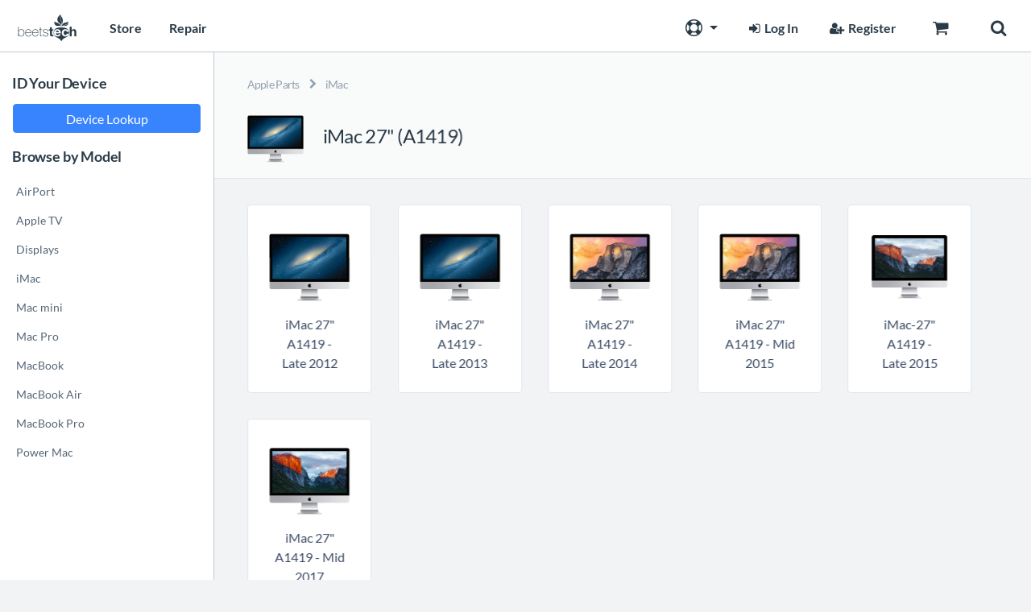

--- FILE ---
content_type: text/html; charset=UTF-8
request_url: https://beetstech.com/store/apple-parts/imac-27-inch-a1419
body_size: 13428
content:
<!doctype html>
<html lang="en">
	<head>
						<link rel="icon" type="image/svg+xml" href="https://beetstech.com/wp-content/themes/beets/dist/images/favicons/favicon.svg?v=1.07">

	<link rel="apple-touch-icon" sizes="180x180" href="https://beetstech.com/wp-content/themes/beets/dist/images/favicons/apple-touch-icon.png?v=1.07">
	<link rel="icon" type="image/png" sizes="32x32" href="https://beetstech.com/wp-content/themes/beets/dist/images/favicons/favicon-32x32.png?v=1.07">
	<link rel="icon" type="image/png" sizes="16x16" href="https://beetstech.com/wp-content/themes/beets/dist/images/favicons/favicon-16x16.png?v=1.07">
	<link rel="manifest" href="/site.webmanifest?v=1.07">
	<link rel="mask-icon" href="https://beetstech.com/wp-content/themes/beets/dist/images/favicons/safari-pinned-tab.svg?v=1.07" color="#000000">
	<meta charset="utf-8">
	<meta http-equiv="X-UA-Compatible" content="IE=edge">
	<meta name="apple-mobile-web-app-capable" content="yes">
	<meta name="apple-mobile-web-app-status-bar-style" content="black">
	<meta name="apple-mobile-web-app-title" content="Beetstech">
	<meta name="application-name" content="Beetstech">
		<meta name="format-detection" content="telephone=no">
	<meta name="msapplication-TileColor" content="#000000">
	<meta name="theme-color" content="#ffffff">
	<meta name="viewport" content="width=device-width, initial-scale=1, shrink-to-fit=no, user-scalable=no">
			<title>iMac 27″ (A1419)</title>
<link data-rocket-prefetch href="https://beacon-v2.helpscout.net" rel="dns-prefetch">
<link data-rocket-prefetch href="https://www.google-analytics.com" rel="dns-prefetch">
<link data-rocket-prefetch href="https://www.googletagmanager.com" rel="dns-prefetch">
<link data-rocket-prefetch href="https://apis.google.com" rel="dns-prefetch">
<link data-rocket-prefetch href="https://www.gstatic.com" rel="dns-prefetch">
<link data-rocket-prefetch href="https://googleads.g.doubleclick.net" rel="dns-prefetch">
<link data-rocket-prefetch href="https://www.google.com" rel="dns-prefetch">
<link data-rocket-prefetch href="https://accounts.google.com" rel="dns-prefetch">
<style id="rocket-critical-css">/wp-content/themes/beets/style.css /wp-content/themes/beets/dist/styles/* /wp-content/themes/beets-blog/dist/styles/* /wp-content/themes/beets-repair/dist/styles/* /wp-content/themes/beets-store/dist/styles/*</style><link rel="preload" data-rocket-preload as="image" href="https://beetstech.com/wp-content/uploads/opt_4229067.png" fetchpriority="high">

<!-- The SEO Framework by Sybre Waaijer -->
<meta name="robots" content="noarchive" />
<link rel="canonical" href="https://beetstech.com/store/apple-parts/imac-27-inch-a1419" />
<link rel="next" href="https://beetstech.com/store/apple-parts/imac-27-inch-a1419/page/2" />
<meta name="description" content="Apple iMac A1419 27 inch all-in-one desktop computer. Models A1419 – Late 2012, A1419 – Late 2013, A1419 – Late 2014, A1419 – Mid 2015, A1419 – Late 2015…" />
<meta property="og:type" content="website" />
<meta property="og:locale" content="en_US" />
<meta property="og:site_name" content="Beetstech" />
<meta property="og:title" content="iMac 27″ (A1419)" />
<meta property="og:description" content="Apple iMac A1419 27 inch all-in-one desktop computer. Models A1419 – Late 2012, A1419 – Late 2013, A1419 – Late 2014, A1419 – Mid 2015, A1419 – Late 2015, A1419 – Mid 2017. The iMac is a family of all…" />
<meta property="og:url" content="https://beetstech.com/store/apple-parts/imac-27-inch-a1419" />
<meta property="og:image" content="https://beetstech.com/wp-content/uploads/iMac-27-10.8-Mountain-Lion-800x800_Website.png" />
<meta property="og:image:width" content="800" />
<meta property="og:image:height" content="800" />
<meta property="og:image:alt" content="iMac 27&quot; Mt. Lion" />
<meta name="twitter:card" content="summary_large_image" />
<meta name="twitter:title" content="iMac 27″ (A1419)" />
<meta name="twitter:description" content="Apple iMac A1419 27 inch all-in-one desktop computer. Models A1419 – Late 2012, A1419 – Late 2013, A1419 – Late 2014, A1419 – Mid 2015, A1419 – Late 2015, A1419 – Mid 2017. The iMac is a family of all…" />
<meta name="twitter:image" content="https://beetstech.com/wp-content/uploads/iMac-27-10.8-Mountain-Lion-800x800_Website.png" />
<meta name="twitter:image:alt" content="iMac 27&quot; Mt. Lion" />
<script type="application/ld+json">{"@context":"https://schema.org","@graph":[{"@type":"WebSite","@id":"https://beetstech.com/#/schema/WebSite","url":"https://beetstech.com/","name":"Beetstech","description":"Beetstech | Apple replacement parts for iMacs, MacBooks & Mac mini computers","inLanguage":"en-US","potentialAction":{"@type":"SearchAction","target":{"@type":"EntryPoint","urlTemplate":"https://beetstech.com/search/{search_term_string}"},"query-input":"required name=search_term_string"},"publisher":{"@type":"Organization","@id":"https://beetstech.com/#/schema/Organization","name":"Beetstech","url":"https://beetstech.com/","sameAs":["https://www.facebook.com/beetstech","https://twitter.com/beetstech","https://www.instagram.com/beetstech","https://www.youtube.com/channel/UC23YpuVl6G0J5h6HZ0hEQXw/featured","https://www.linkedin.com/company/beetstech/"],"logo":{"@type":"ImageObject","url":"https://beetstech.com/wp-content/uploads/cropped-beetstech-beet-Logo-black-1000x1000.png","contentUrl":"https://beetstech.com/wp-content/uploads/cropped-beetstech-beet-Logo-black-1000x1000.png","width":1000,"height":1000}}},{"@type":"CollectionPage","@id":"https://beetstech.com/store/apple-parts/imac-27-inch-a1419","url":"https://beetstech.com/store/apple-parts/imac-27-inch-a1419","name":"iMac 27″ (A1419)","description":"Apple iMac A1419 27 inch all-in-one desktop computer. Models A1419 – Late 2012, A1419 – Late 2013, A1419 – Late 2014, A1419 – Mid 2015, A1419 – Late 2015…","inLanguage":"en-US","isPartOf":{"@id":"https://beetstech.com/#/schema/WebSite"},"breadcrumb":{"@type":"BreadcrumbList","@id":"https://beetstech.com/#/schema/BreadcrumbList","itemListElement":[{"@type":"ListItem","position":1,"item":"https://beetstech.com/","name":"Beetstech"},{"@type":"ListItem","position":2,"name":"iMac 27″ (A1419)"}]}}]}</script>
<!-- / The SEO Framework by Sybre Waaijer | 3.62ms meta | 0.11ms boot -->

<link rel='dns-prefetch' href='//www.google.com' />

<style id='wp-img-auto-sizes-contain-inline-css' type='text/css'>
img:is([sizes=auto i],[sizes^="auto," i]){contain-intrinsic-size:3000px 1500px}
/*# sourceURL=wp-img-auto-sizes-contain-inline-css */
</style>
<style id='wp-emoji-styles-inline-css' type='text/css'>

	img.wp-smiley, img.emoji {
		display: inline !important;
		border: none !important;
		box-shadow: none !important;
		height: 1em !important;
		width: 1em !important;
		margin: 0 0.07em !important;
		vertical-align: -0.1em !important;
		background: none !important;
		padding: 0 !important;
	}
/*# sourceURL=wp-emoji-styles-inline-css */
</style>
<style id='classic-theme-styles-inline-css' type='text/css'>
/*! This file is auto-generated */
.wp-block-button__link{color:#fff;background-color:#32373c;border-radius:9999px;box-shadow:none;text-decoration:none;padding:calc(.667em + 2px) calc(1.333em + 2px);font-size:1.125em}.wp-block-file__button{background:#32373c;color:#fff;text-decoration:none}
/*# sourceURL=/wp-includes/css/classic-themes.min.css */
</style>
<style id='woocommerce-inline-inline-css' type='text/css'>
.woocommerce form .form-row .required { visibility: visible; }
/*# sourceURL=woocommerce-inline-inline-css */
</style>
<link rel='preload'  href='https://beetstech.com/wp-content/themes/beets/dist/styles/boots.css?ver=1728739532' data-rocket-async="style" as="style" onload="this.onload=null;this.rel='stylesheet'" onerror="this.removeAttribute('data-rocket-async')"  type='text/css' media='all' />
<link rel='preload'  href='https://beetstech.com/wp-content/themes/beets/dist/styles/beets.css?ver=1760865322' data-rocket-async="style" as="style" onload="this.onload=null;this.rel='stylesheet'" onerror="this.removeAttribute('data-rocket-async')"  type='text/css' media='all' />
<link rel='preload'  href='https://beetstech.com/wp-content/themes/beets-store/dist/styles/store-style.css?ver=1743234013' data-rocket-async="style" as="style" onload="this.onload=null;this.rel='stylesheet'" onerror="this.removeAttribute('data-rocket-async')"  type='text/css' media='all' />
<link rel='preload'  href='https://beetstech.com/wp-content/themes/beets/dist/styles/embedded-woff.css?ver=1597582456' data-rocket-async="style" as="style" onload="this.onload=null;this.rel='stylesheet'" onerror="this.removeAttribute('data-rocket-async')"  type='text/css' media='all' />
<link rel='preload'  href='https://beetstech.com/wp-content/themes/beets/dist/styles/amaran.min.css?ver=6.9' data-rocket-async="style" as="style" onload="this.onload=null;this.rel='stylesheet'" onerror="this.removeAttribute('data-rocket-async')"  type='text/css' media='all' />
<script type="text/javascript" src="https://beetstech.com/wp-content/plugins/enable-jquery-migrate-helper/js/jquery-1.12.4-wp.js?ver=1.12.4-wp" id="jquery-core-js"></script>
<script type="text/javascript" src="https://beetstech.com/wp-content/plugins/enable-jquery-migrate-helper/js/jquery-migrate-1.4.1-wp.js?ver=1.4.1-wp" id="jquery-migrate-js"></script>
<script type="text/javascript" id="file_uploads_nfpluginsettings-js-extra">
/* <![CDATA[ */
var params = {"clearLogRestUrl":"https://beetstech.com/api/nf-file-uploads/debug-log/delete-all","clearLogButtonId":"file_uploads_clear_debug_logger","downloadLogRestUrl":"https://beetstech.com/api/nf-file-uploads/debug-log/get-all","downloadLogButtonId":"file_uploads_download_debug_logger"};
//# sourceURL=file_uploads_nfpluginsettings-js-extra
/* ]]> */
</script>
<script type="text/javascript" src="https://beetstech.com/wp-content/plugins/ninja-forms-uploads/assets/js/nfpluginsettings.js?ver=3.3.24" id="file_uploads_nfpluginsettings-js" data-rocket-defer defer></script>
<script type="text/javascript" src="https://beetstech.com/wp-content/plugins/wp-sentry-integration/public/wp-sentry-browser.min.js?ver=8.10.0" id="wp-sentry-browser-bundle-js" data-rocket-defer defer></script>
<script type="text/javascript" id="wp-sentry-browser-js-extra">
/* <![CDATA[ */
var wp_sentry = {"environment":"production","release":"1.0.1","context":{"tags":{"wordpress":"6.9","language":"en-US"}},"dsn":"https://9d606f08f9874ac49f62ad3ba514cfad@sentry.io/215070"};
//# sourceURL=wp-sentry-browser-js-extra
/* ]]> */
</script>
<script type="text/javascript" src="https://beetstech.com/wp-content/plugins/wp-sentry-integration/public/wp-sentry-init.js?ver=8.10.0" id="wp-sentry-browser-js" data-rocket-defer defer></script>
<script type="text/javascript" src="https://beetstech.com/wp-content/plugins/help-scout-desk/resources/front-end/js/hsd-beacon.js?ver=6.5.6" id="hsd-beacon-js" data-rocket-defer defer></script>
<!-- Stream WordPress user activity plugin v4.1.1 -->
<meta name="generator" content="Redux 4.5.10" /><link rel="canonical" href="https://beetstech.com/store/apple-parts/imac-27-inch-a1419" />
	<noscript><style>.woocommerce-product-gallery{ opacity: 1 !important; }</style></noscript>
	<script>function perfmatters_check_cart_fragments(){if(null!==document.getElementById("perfmatters-cart-fragments"))return!1;if(document.cookie.match("(^|;) ?woocommerce_cart_hash=([^;]*)(;|$)")){var e=document.createElement("script");e.id="perfmatters-cart-fragments",e.src="https://beetstech.com/wp-content/plugins/woocommerce/assets/js/frontend/cart-fragments.min.js",e.async=!0,document.head.appendChild(e)}}perfmatters_check_cart_fragments(),document.addEventListener("click",function(){setTimeout(perfmatters_check_cart_fragments,1e3)});</script><style class='wp-fonts-local' type='text/css'>
@font-face{font-family:Inter;font-style:normal;font-weight:300 900;font-display:fallback;src:url('https://beetstech.com/wp-content/plugins/woocommerce/assets/fonts/Inter-VariableFont_slnt,wght.woff2') format('woff2');font-stretch:normal;}
@font-face{font-family:Cardo;font-style:normal;font-weight:400;font-display:fallback;src:url('https://beetstech.com/wp-content/plugins/woocommerce/assets/fonts/cardo_normal_400.woff2') format('woff2');}
</style>
<noscript><style id="rocket-lazyload-nojs-css">.rll-youtube-player, [data-lazy-src]{display:none !important;}</style></noscript><script>
/*! loadCSS rel=preload polyfill. [c]2017 Filament Group, Inc. MIT License */
(function(w){"use strict";if(!w.loadCSS){w.loadCSS=function(){}}
var rp=loadCSS.relpreload={};rp.support=(function(){var ret;try{ret=w.document.createElement("link").relList.supports("preload")}catch(e){ret=!1}
return function(){return ret}})();rp.bindMediaToggle=function(link){var finalMedia=link.media||"all";function enableStylesheet(){link.media=finalMedia}
if(link.addEventListener){link.addEventListener("load",enableStylesheet)}else if(link.attachEvent){link.attachEvent("onload",enableStylesheet)}
setTimeout(function(){link.rel="stylesheet";link.media="only x"});setTimeout(enableStylesheet,3000)};rp.poly=function(){if(rp.support()){return}
var links=w.document.getElementsByTagName("link");for(var i=0;i<links.length;i++){var link=links[i];if(link.rel==="preload"&&link.getAttribute("as")==="style"&&!link.getAttribute("data-loadcss")){link.setAttribute("data-loadcss",!0);rp.bindMediaToggle(link)}}};if(!rp.support()){rp.poly();var run=w.setInterval(rp.poly,500);if(w.addEventListener){w.addEventListener("load",function(){rp.poly();w.clearInterval(run)})}else if(w.attachEvent){w.attachEvent("onload",function(){rp.poly();w.clearInterval(run)})}}
if(typeof exports!=="undefined"){exports.loadCSS=loadCSS}
else{w.loadCSS=loadCSS}}(typeof global!=="undefined"?global:this))
</script>		
	<script>document.documentElement.className='js';</script>

		
		<script type="application/ld+json">{"@context":"https:\/\/schema.org\/","@type":"Organization","url":"https:\/\/beetstech.com\/","logo":"https:\/\/beetstech.com\/wp-content\/uploads\/beets\/beetstech-the-logo.svg","contactPoint":{"@type":"ContactPoint","telephone":"+1-855-886-0300","contactType":"customer service","contactOption":"TollFree"}}</script>

		<script type="text/javascript">!function(e,t,n){function a(){var e=t.getElementsByTagName("script")[0],n=t.createElement("script");n.type="text/javascript",n.async=!0,n.src="https://beacon-v2.helpscout.net",e.parentNode.insertBefore(n,e)}if(e.Beacon=n=function(t,n,a){e.Beacon.readyQueue.push({method:t,options:n,data:a})},n.readyQueue=[],"complete"===t.readyState)return a();e.attachEvent?e.attachEvent("onload",a):e.addEventListener("load",a,!1)}(window,document,window.Beacon||function(){});</script><script>window.Beacon('init', 'ee7ec89d-1ff8-407b-a9b1-a924734eb8ea')</script>

		<script>jQuery.migrateMute = true;</script>
				<style id='global-styles-inline-css' type='text/css'>
:root{--wp--preset--aspect-ratio--square: 1;--wp--preset--aspect-ratio--4-3: 4/3;--wp--preset--aspect-ratio--3-4: 3/4;--wp--preset--aspect-ratio--3-2: 3/2;--wp--preset--aspect-ratio--2-3: 2/3;--wp--preset--aspect-ratio--16-9: 16/9;--wp--preset--aspect-ratio--9-16: 9/16;--wp--preset--color--black: #000000;--wp--preset--color--cyan-bluish-gray: #abb8c3;--wp--preset--color--white: #ffffff;--wp--preset--color--pale-pink: #f78da7;--wp--preset--color--vivid-red: #cf2e2e;--wp--preset--color--luminous-vivid-orange: #ff6900;--wp--preset--color--luminous-vivid-amber: #fcb900;--wp--preset--color--light-green-cyan: #7bdcb5;--wp--preset--color--vivid-green-cyan: #00d084;--wp--preset--color--pale-cyan-blue: #8ed1fc;--wp--preset--color--vivid-cyan-blue: #0693e3;--wp--preset--color--vivid-purple: #9b51e0;--wp--preset--gradient--vivid-cyan-blue-to-vivid-purple: linear-gradient(135deg,rgb(6,147,227) 0%,rgb(155,81,224) 100%);--wp--preset--gradient--light-green-cyan-to-vivid-green-cyan: linear-gradient(135deg,rgb(122,220,180) 0%,rgb(0,208,130) 100%);--wp--preset--gradient--luminous-vivid-amber-to-luminous-vivid-orange: linear-gradient(135deg,rgb(252,185,0) 0%,rgb(255,105,0) 100%);--wp--preset--gradient--luminous-vivid-orange-to-vivid-red: linear-gradient(135deg,rgb(255,105,0) 0%,rgb(207,46,46) 100%);--wp--preset--gradient--very-light-gray-to-cyan-bluish-gray: linear-gradient(135deg,rgb(238,238,238) 0%,rgb(169,184,195) 100%);--wp--preset--gradient--cool-to-warm-spectrum: linear-gradient(135deg,rgb(74,234,220) 0%,rgb(151,120,209) 20%,rgb(207,42,186) 40%,rgb(238,44,130) 60%,rgb(251,105,98) 80%,rgb(254,248,76) 100%);--wp--preset--gradient--blush-light-purple: linear-gradient(135deg,rgb(255,206,236) 0%,rgb(152,150,240) 100%);--wp--preset--gradient--blush-bordeaux: linear-gradient(135deg,rgb(254,205,165) 0%,rgb(254,45,45) 50%,rgb(107,0,62) 100%);--wp--preset--gradient--luminous-dusk: linear-gradient(135deg,rgb(255,203,112) 0%,rgb(199,81,192) 50%,rgb(65,88,208) 100%);--wp--preset--gradient--pale-ocean: linear-gradient(135deg,rgb(255,245,203) 0%,rgb(182,227,212) 50%,rgb(51,167,181) 100%);--wp--preset--gradient--electric-grass: linear-gradient(135deg,rgb(202,248,128) 0%,rgb(113,206,126) 100%);--wp--preset--gradient--midnight: linear-gradient(135deg,rgb(2,3,129) 0%,rgb(40,116,252) 100%);--wp--preset--font-size--small: 13px;--wp--preset--font-size--medium: 20px;--wp--preset--font-size--large: 36px;--wp--preset--font-size--x-large: 42px;--wp--preset--font-family--inter: "Inter", sans-serif;--wp--preset--font-family--cardo: Cardo;--wp--preset--spacing--20: 0.44rem;--wp--preset--spacing--30: 0.67rem;--wp--preset--spacing--40: 1rem;--wp--preset--spacing--50: 1.5rem;--wp--preset--spacing--60: 2.25rem;--wp--preset--spacing--70: 3.38rem;--wp--preset--spacing--80: 5.06rem;--wp--preset--shadow--natural: 6px 6px 9px rgba(0, 0, 0, 0.2);--wp--preset--shadow--deep: 12px 12px 50px rgba(0, 0, 0, 0.4);--wp--preset--shadow--sharp: 6px 6px 0px rgba(0, 0, 0, 0.2);--wp--preset--shadow--outlined: 6px 6px 0px -3px rgb(255, 255, 255), 6px 6px rgb(0, 0, 0);--wp--preset--shadow--crisp: 6px 6px 0px rgb(0, 0, 0);}:where(.is-layout-flex){gap: 0.5em;}:where(.is-layout-grid){gap: 0.5em;}body .is-layout-flex{display: flex;}.is-layout-flex{flex-wrap: wrap;align-items: center;}.is-layout-flex > :is(*, div){margin: 0;}body .is-layout-grid{display: grid;}.is-layout-grid > :is(*, div){margin: 0;}:where(.wp-block-columns.is-layout-flex){gap: 2em;}:where(.wp-block-columns.is-layout-grid){gap: 2em;}:where(.wp-block-post-template.is-layout-flex){gap: 1.25em;}:where(.wp-block-post-template.is-layout-grid){gap: 1.25em;}.has-black-color{color: var(--wp--preset--color--black) !important;}.has-cyan-bluish-gray-color{color: var(--wp--preset--color--cyan-bluish-gray) !important;}.has-white-color{color: var(--wp--preset--color--white) !important;}.has-pale-pink-color{color: var(--wp--preset--color--pale-pink) !important;}.has-vivid-red-color{color: var(--wp--preset--color--vivid-red) !important;}.has-luminous-vivid-orange-color{color: var(--wp--preset--color--luminous-vivid-orange) !important;}.has-luminous-vivid-amber-color{color: var(--wp--preset--color--luminous-vivid-amber) !important;}.has-light-green-cyan-color{color: var(--wp--preset--color--light-green-cyan) !important;}.has-vivid-green-cyan-color{color: var(--wp--preset--color--vivid-green-cyan) !important;}.has-pale-cyan-blue-color{color: var(--wp--preset--color--pale-cyan-blue) !important;}.has-vivid-cyan-blue-color{color: var(--wp--preset--color--vivid-cyan-blue) !important;}.has-vivid-purple-color{color: var(--wp--preset--color--vivid-purple) !important;}.has-black-background-color{background-color: var(--wp--preset--color--black) !important;}.has-cyan-bluish-gray-background-color{background-color: var(--wp--preset--color--cyan-bluish-gray) !important;}.has-white-background-color{background-color: var(--wp--preset--color--white) !important;}.has-pale-pink-background-color{background-color: var(--wp--preset--color--pale-pink) !important;}.has-vivid-red-background-color{background-color: var(--wp--preset--color--vivid-red) !important;}.has-luminous-vivid-orange-background-color{background-color: var(--wp--preset--color--luminous-vivid-orange) !important;}.has-luminous-vivid-amber-background-color{background-color: var(--wp--preset--color--luminous-vivid-amber) !important;}.has-light-green-cyan-background-color{background-color: var(--wp--preset--color--light-green-cyan) !important;}.has-vivid-green-cyan-background-color{background-color: var(--wp--preset--color--vivid-green-cyan) !important;}.has-pale-cyan-blue-background-color{background-color: var(--wp--preset--color--pale-cyan-blue) !important;}.has-vivid-cyan-blue-background-color{background-color: var(--wp--preset--color--vivid-cyan-blue) !important;}.has-vivid-purple-background-color{background-color: var(--wp--preset--color--vivid-purple) !important;}.has-black-border-color{border-color: var(--wp--preset--color--black) !important;}.has-cyan-bluish-gray-border-color{border-color: var(--wp--preset--color--cyan-bluish-gray) !important;}.has-white-border-color{border-color: var(--wp--preset--color--white) !important;}.has-pale-pink-border-color{border-color: var(--wp--preset--color--pale-pink) !important;}.has-vivid-red-border-color{border-color: var(--wp--preset--color--vivid-red) !important;}.has-luminous-vivid-orange-border-color{border-color: var(--wp--preset--color--luminous-vivid-orange) !important;}.has-luminous-vivid-amber-border-color{border-color: var(--wp--preset--color--luminous-vivid-amber) !important;}.has-light-green-cyan-border-color{border-color: var(--wp--preset--color--light-green-cyan) !important;}.has-vivid-green-cyan-border-color{border-color: var(--wp--preset--color--vivid-green-cyan) !important;}.has-pale-cyan-blue-border-color{border-color: var(--wp--preset--color--pale-cyan-blue) !important;}.has-vivid-cyan-blue-border-color{border-color: var(--wp--preset--color--vivid-cyan-blue) !important;}.has-vivid-purple-border-color{border-color: var(--wp--preset--color--vivid-purple) !important;}.has-vivid-cyan-blue-to-vivid-purple-gradient-background{background: var(--wp--preset--gradient--vivid-cyan-blue-to-vivid-purple) !important;}.has-light-green-cyan-to-vivid-green-cyan-gradient-background{background: var(--wp--preset--gradient--light-green-cyan-to-vivid-green-cyan) !important;}.has-luminous-vivid-amber-to-luminous-vivid-orange-gradient-background{background: var(--wp--preset--gradient--luminous-vivid-amber-to-luminous-vivid-orange) !important;}.has-luminous-vivid-orange-to-vivid-red-gradient-background{background: var(--wp--preset--gradient--luminous-vivid-orange-to-vivid-red) !important;}.has-very-light-gray-to-cyan-bluish-gray-gradient-background{background: var(--wp--preset--gradient--very-light-gray-to-cyan-bluish-gray) !important;}.has-cool-to-warm-spectrum-gradient-background{background: var(--wp--preset--gradient--cool-to-warm-spectrum) !important;}.has-blush-light-purple-gradient-background{background: var(--wp--preset--gradient--blush-light-purple) !important;}.has-blush-bordeaux-gradient-background{background: var(--wp--preset--gradient--blush-bordeaux) !important;}.has-luminous-dusk-gradient-background{background: var(--wp--preset--gradient--luminous-dusk) !important;}.has-pale-ocean-gradient-background{background: var(--wp--preset--gradient--pale-ocean) !important;}.has-electric-grass-gradient-background{background: var(--wp--preset--gradient--electric-grass) !important;}.has-midnight-gradient-background{background: var(--wp--preset--gradient--midnight) !important;}.has-small-font-size{font-size: var(--wp--preset--font-size--small) !important;}.has-medium-font-size{font-size: var(--wp--preset--font-size--medium) !important;}.has-large-font-size{font-size: var(--wp--preset--font-size--large) !important;}.has-x-large-font-size{font-size: var(--wp--preset--font-size--x-large) !important;}
/*# sourceURL=global-styles-inline-css */
</style>
</head>
	<body class="archive tax-product_cat term-imac-27-inch-a1419 term-5320 wp-theme-beets wp-child-theme-beets-store theme-beets wc-braintree-body woocommerce woocommerce-page woocommerce-no-js beetstech-store beetstech osx">
				<div  id="dark-overlay"></div>

		<nav id="mobile-nav-menu">
			<div id="mobile-menu-top" class="menu-item">
				<a href="#" id="close-menu"><i class="bts bts-arrow-left"></i>Back</a>
			</div>

			
			<ul id="mobile-nav-menu-list" class="menu">
				<li id="bts_menu_store" class="menu-item">
					<a class="bts-store-reset" href="https://beetstech.com/store"><i class="bts bts-shop"></i>Store</a>
				</li>
				<li id="bts_menu_support" class="menu-item dropdown">
					<a href="#" class="dropdown-toggle"><i class="bts bts-life-ring"></i>Support</a>
					<ul class="dropdown-menu">
						<li><a href="https://help.beetstech.com"><i class="bts bts-file-text"></i>Help Center</a></li>
						<li><a href="https://beetstech.com/help"><i class="bts bts-headset"></i>Contact Us</a></li>					</ul>
				</li>
				<li id="bts_menu_cart" class="menu-item">
					<a href="https://beetstech.com/cart"><i class="bts bts-shopping-cart-fa"></i>Cart</a>
				</li>
							<li id="bts_menu_login" class="menu-item">
					<a href="https://beetstech.com/login"><i class="bts bts-sign-in"></i>Log In</a>
				</li>
				<li id="bts_menu_register" class="menu-item">
					<a href="https://beetstech.com/register/"><i class="bts bts-user-plus"></i>Register</a>
				</li>
						</ul>
		</nav>

		<div  id="page-container">
			<div  id="top-header">
				<div  id="bts_menu_search">
					<div id="sm-wrap" class="pb-6">
						<div class="sm-header d-flex justify-content-between ">
							<div class="sm-title">
								<h2><i class="bts bts-the-brain color-bts-blue mr-3"></i>SentientSearch</h2>
							</div>
							<div class="sm-close" title="Close (ESC.)">
								<i class="bts bts-close"></i>
							</div>
						</div>
						<div id="adl_search_bar">
							
<div v-bind:id='name + "-search-scroll-anchor"'></div>

<div class="bts-adl-main-content bts_search">
	<div class="bts-adl-content-area clearfix" v-cloak>
		<div class="bts-adl-left-area container-fluid pb-3">

			<section class="row bts-adl-form" class="mb-4">
				<div class="bts-adl-form-wrapper w-100">
					<h1 class="text-center">Apple Serial Number Search</h1>
					<h3 class="text-center">Find Devices &amp; Parts</h3>
					<div class="lookup-form">
						<form name="alu-form" id="alu-submit-form" v-on:submit.prevent>
							<input v-model.trim="session.search" id="bts-adl-input" class="input-large" name="alu-input" placeholder="Keyword or serial number" type="text" ref="ssearchInput">
							<span class="bts-adl-button-exterior">
								<input v-on:click="showRecaptcha" type="submit" name="alu-submit" class="alu_submit" id="recaptcha-submit" value="" title="Search (RETURN, ENTER)">
								<i class="bts bts-search-fa"></i>
							</span>
							<label type="hidden" for="bts-adl-input">Device identifier or part keyword</label>
							<div class="g-invisible-recaptcha" v-bind:id="recaptchaId"></div>
						</form>
					</div>
				</div>
			</section>

			<component v-if="default_loader_loading" class="bts_search-loader bts_search-default_loader" is="loader-component"></component>

			<div class="bts-us-container" v-bind:style="{ opacity: default_loader_opacity }">

				<tabs ref="tabs">
					<tab id="info" name="Search Docs" :selected="true">
						<section class="bts-adl-instructions">
							<div class="sm-instructions">
								<p class="sm-intro-text">Introducing Sentient Search. The parts and device search that simply knows what you're trying to find.</p>
								<div class="sm-instructions-group mb-6">
									<p><strong>Lookup Apple Devices - Search By:</strong></p>
									<div>Serial number <pre v-on:click="copyPaste('example-sn')" class="clickable my-2" id="example-sn">C02Q64CKGPLM</pre></div>
									<div>EMC number <pre v-on:click="copyPaste('example-emcNum')" class="clickable my-2" id="example-emcNum">2909</pre></div>
									<div>Order Number <pre v-on:click="copyPaste('example-orderNum')" class="clickable my-2" id="example-orderNum">MJLQ2LL/A</pre></div>
									<div>Model identifier <pre v-on:click="copyPaste('example-modelId')" class="clickable my-2" id="example-modelId">MacBookPro11,4</pre></div>
									<div>Model number <pre v-on:click="copyPaste('example-modelNum')" class="clickable my-2" id="example-modelNum">A1398</pre></div>
								</div>
								<div class="sm-instructions-group mb-6">
									<p><strong>Lookup Apple Parts - Search By:</strong></p>
									<div>Apple Part Number (APN) <pre v-on:click="copyPaste('example-apn')" class="clickable my-2" id="example-apn">661-02526</pre></div>
									<div>Printed Part Number (PPN) <pre v-on:click="copyPaste('example-ppn')" class="clickable my-2" id="example-ppn">820-00138-A</pre></div>
									<div>Any combination of relevant keywords <pre v-on:click="copyPaste('example-keywords')" class="clickable my-2" id="example-keywords">macbook pro mid 2015 logic board</pre></div>
								</div>
								<ul class="sm-instructions-qs">
									<li class="c-list mb-3"><p id="win_return" class="keyboard-key">enter</p><p id="mac_return" class="keyboard-key">return</p> to search | <p id="keyboard-key-esc" class="keyboard-key">esc</p> to dismiss</li>
									<li class="c-list mb-3">Access the Sentient Search at any time by pressing <p id='keyboard-key-cmd' class='keyboard-key'>CMD</p>+<p id='keyboard-key-b' class='keyboard-key'>B</p> or <p id='keyboard-key-control' class='keyboard-key'>CTRL</p>+<p id='keyboard-key-b' class='keyboard-key'>B</p>.</li>
								</ul>
							</div>
						</section>
					</tab>

					<tab id="results" name="Results">
						<div v-if="dym.length > 1" class="bts-dym">
							<p><strong>Did you mean:</strong> <a href="#" v-on:click.prevent="did_you_mean()" class="clickable">{{dym}}</a></p>
						</div>

						<div class="device-results">
							<div v-if="deviceData.results.length > 0" class="device-wrapper">
								<div v-for="device in deviceData.results" class="bts-adl-search-title device-single-wrapper bts-adl_device_row">
									<div class="bts-adl_device_img_container">
										<img v-bind:src="device.img_url" v-bind:alt="device.apple_device">
									</div>
									<div class="bts-adl_device_specs_container">
										<span v-if="deviceData.results.length > 1" v-on:click="filter_devices(device)">
											<h3 class="clickable">{{device.apple_device}}</h3>
										</span>
										<span v-if="deviceData.results.length === 1">
											<h3 class="not-clickable">{{device.apple_device}}</h3>
										</span>
										<div class="model-specs">
											<b>Model Number:</b> {{formatString(device.model_number)}}
										</div>
										<div v-if="device.order_number" class="model-specs">
											<b>Order Number:</b> {{formatString(device.order_number)}}
										</div>
										<div class="model-specs">
											<b>Model Identifier:</b> {{formatString(device.model_identifier)}}
										</div>
										<div class="model-specs">
											<b>EMC Number:</b> {{formatString(device.emc_number)}}
										</div>
										<div v-if="device.notes" class="model-specs">
											<b>Notes:</b> {{device.notes}}
										</div>
									</div>
									<div v-if="deviceData.selected !== null && devicesResponse.length > 1" v-on:click="unfilter_devices" class="btn-unselect" title="Deselect device">
										<i class="bts bts-close"></i>
									</div>
								</div>
							</div>

							<div class="device-wrapper no-results border-bottom" v-else-if="session.search_type !== 'none' && deviceData.results.length === 0">
								<div class="beetstech-not-found">
									<p>No devices found</p>
								</div>
							</div>
						</div>

						<div class="bts-adl-results" v-if="max_products > 0">
							<div class="bts-adl-results-left bts-mobile-sidebar momentum" id="bts-adl-filter-menu">
								<div class="bts-adl-results-sidebar" v-bind:style="{ opacity: default_loader_opacity }">
									<div class="bts-adl-mobile-filters-close sm-close" v-on:click="close_mobile_sidebar" title="Close (ESC.)">
										<i class="bts bts-close"></i>
									</div>
									<h5>Filter</h5>
									<form name="results-form" id="submit" v-on:submit.prevent>
										<ul data-operator="or" class="bts-adl-results-sidebar-checkbox">
											<li v-for="cat in categories">
												<input type="checkbox" name="cat[]" :id="name+cat.term_id" :value="cat.term_id" v-model="session.checked_products">
												<label :for="name+cat.term_id">{{cat.name.replace('amp;','')}}</label>
											</li>
										</ul>

										<button v-on:click="clear_categories" class="btn btn-secondary bts-adl-results-sidebar-submit" type="reset">Clear</button>
									</form>

								</div>
							</div> <!-- #bts-adl-filter-menu -->

							<component v-if="loader_loading" class="bts_search-loader bts_search-product_loader" is="loader-component"></component>

							<div class="bts-adl-results-main" v-bind:style="{ visibility: products_visible }">
								<div class="bts-adl-mobile-filters-open"><span v-on:click="open_mobile_sidebar" class="btn-hidden" id="brn-filter-button">Filter</span></div>

								<div class="bts-adl-results-products">
									<transition-group name="fade">
										<div class="bts_product_row" is="product-component" v-for="product in products" v-bind:product="product" v-bind:devices="deviceData.results" v-bind:admin="admin" :key="product.permalink"></div>
									</transition-group>
								</div>
							</div> <!-- #bts-adl-results-main -->

							<!-- Pagination -->
							<div v-if="max_pages > 1" class="product_nav_bar product_nav_bar-bottom">
								<nav>
									<h5 class="mb-0 text-center">Page {{session.page}} of {{max_pages}}</h5>
									<ul class="pagination pagination-lg pb-3 pt-4">
										<li v-if="session.page > 1" class="page-item">
											<span v-on:click="page_down" class="page-link">
												<i class="bts bts-chevron-left"></i>
											</span>
										</li>
										<li v-if="session.page < max_pages" class="page-item">
											<span v-on:click="page_up" class="page-link">
												<i class="bts bts-chevron-right"></i>
											</span>
										</li>
									</ul>
								</nav>
							</div>
						</div> <!-- #bts-adl-results -->

						<div v-else class="bts-adl-results">
							<div class="bts-adl-results-products">
								<div class="product-wrapper no-results">
									<div class="beetstech-not-found border-bottom">
										<p v-if="deviceData.results.length === 0">No products found</p>
										<p v-else-if="deviceData.results.length === 1">No compatible products found</p>
										<p v-else>No related products found</p>
									</div>
									<div class="card">
										<div class="card-body text-center">
											<p>Is there a part, tool or other item that we don't carry and you'd like to see?</p>
											<a class="btn btn-primary" href="/request-an-item">Request an Item</a>
										</div>
									</div>
								</div>
							</div>
						</div>
					</tab>
				</tabs>
			</div>
		</div>
	</div>
</div>
						</div>
					</div>
				</div>

					<!-- Desktop Nav Menu -->
					<div  id="header" class="header-container clearfix">
						<div id="desktop-menu">
							<div id="menu-toggle" class="menu-item">
								<a href="#"><i class="bts bts-bars"></i>Menu</a>
							</div>

							<div id="menu-home" class="menu-item">
								<a class="bts-store-reset" href="https://beetstech.com/store" title="Go to home page"><i class="bts bts-beetstech" id="bts-beetstech-home" aria-hidden="true"></i></a>
							</div>

							<nav id="nav-menu">
								<ul id="desktop-nav-left" class="menu">
									<li id="bts_menu_store" class="menu-item">
										<a class="bts-store-reset" href="https://beetstech.com/store">Store</a>
									</li>
									<li id="bts_menu_repair" class="menu-item">
										<a class="bts-store-reset" href="https://beetstech.com/repair">Repair</a>
									</li>
								</ul>

								<ul id="desktop-nav-right" class="menu">
									<li id="bts_menu_support" class="menu-item dropdown">
										<a href="#" class="dropdown-toggle"><i class="bts bts-life-ring fs-130"></i></a>
										<ul class="dropdown-menu">
											<li><a href="https://help.beetstech.com"><i class="bts bts-file-text"></i>Help Center</a></li>
											<li><a href="/help"><i class="bts bts-headset"></i>Contact Us</a></li>										</ul>
									</li>

									
									<li id="bts_menu_login" class="menu-item">
										<a href="https://beetstech.com/login"><i class="bts bts-sign-in"></i>Log In</a>
									</li>
									<li id="bts_menu_register" class="menu-item">
										<a href="https://beetstech.com/register/"><i class="bts bts-user-plus"></i>Register</a>
									</li>

									
																		<li id="bts_menu_cart" class="menu-item">
										<a href="https://beetstech.com/cart"><i class="bts bts-shopping-cart-fa fs-130"></i></a>
									</li>
									<li>
										<div id="nav-menu-search">
											<div id="desktop-search-item" class="menu-item">
												<a href="#"><i class="bts bts-search-fa fs-130"></i></a>
											</div>
										</div>
									</li>

									
								</ul>
							</nav> <!-- #nav-menu -->

							<ul id="nav-menu-search" class="nav-search-mobile">
								<li id="mobile-search-item" class="menu-item">
									<a href="#"><i class="bts bts-search-fa"></i>Search</a>
								</li>
							</ul>

						</div> <!-- #desktop-menu -->

					</div> <!-- .container -->

				</div> <!-- #top-header -->

				<div  id="main-area">

<div  class="wrapper" id="page-wrapper">

<div id="categories-scroll-anchor"></div>

<!-- Vue App -->
<div v-cloak id="bts-store-app" class="bts_store">

	<div id="main-content">
		<div id="dark-overlay-content"></div>

		<!-- Main loader -->
		<component class="bts-css-loader" v-if="show_default_load" is="loader-component"></component>

		<div id="content">

			<div v-bind:style="{ visibility: default_visible }" id="mobile-sidebar-open">Filters</div>

			<div id="content-area" class="clearfix">

				<div id="right-area" v-bind:style="{ opacity: default_load_opacity, visibility: default_visible }">

					<template>
												<header v-if="category_id !== 0" class="woocommerce-products-header" id="bts-store-header">
							<h1 class="woocommerce-products-header__title page-title">
								<div class="bts-store-breadcrumbs-container"><span class="bts-store-breadcrumbs" v-if="categories[category_id].parents.length > 0" v-for="p in categories[category_id].parents" v-on:click="change_category(p)" v-html="get_breadcrumb(p, category_id)"></span></div>
								<img v-if="categories[category_id].parent !== 0 && categories[category_id].thumbnail" v-bind:src="categories[category_id].thumbnail">
								<span v-html="categories[category_id].name"></span>
							</h1>
						</header>

												<template v-if="mode === 1">
							<transition-group name="categories" tag="ul" class="products columns-4">
								<li v-if="children && children.length > 0" v-for="c in children" v-on:click="change_category(c)" v-bind:id="'term-'+c" class="product-category product cursor" :key="c">
									<a>
										<img v-bind:src="categories[c].thumbnail">
										<h2 class="woocommerce-loop-category__title" v-html="categories[c].name"></h2>
									</a>
								</li>
							</transition-group>
						</template>

												<template v-if="mode === 2">
							<div id="bts_adl-results-main">
								<div v-if="products" id="bts_adl-results-products">
									<transition-group name="fade">
										<div class="bts_product_row" is="store_product_component" v-for="product in products" v-bind:product="product" v-bind:admin="admin" :key="product.permalink"></div>
									</transition-group>
								</div>
							</div>
							<div class="bts-product-cat-spacer"></div>
														<nav v-if="max_pages > 1" class="container" id="bts-store-pagination">
								<ul class="pagination pagination-lg pb-3 pt-4">
									<li v-if="current_page > 1" class="page-item">
										<span v-on:click="page_down" class="page-link clickable"><i class="bts bts-chevron-left"></i></span>
									</li>
									<template v-for="i in max_pages">
										<li v-if="current_page !== i" class="page-item">
											<span v-on:click="change_page(i)" class="page-link clickable">{{i}}</span>
										</li>
										<li v-else class="page-item disabled">
											<span aria-current="page" class="page-link" tabindex="-1">{{i}}</span>
										</li>
									</template>
									<li v-if="current_page < max_pages" class="page-item">
										<span v-on:click="page_up" class="page-link clickable"><i class="bts bts-chevron-right"></i></span>
									</li>
								</ul>
							</nav>
						</template>

						<div v-if="categories[category_id] !== undefined && categories[category_id].description && categories[category_id].show_description" id="cat-blurb" class="container-fluid p-5">

							<div id="cat-title" class="row pb-4">
								<div v-if="categories[category_id].device !== undefined" class="col-sm-12 d-flex align-items-center">
									<h4 class="mb-0" v-html="categories[category_id].device.apple_device"></h4>
								</div>
								<div v-else class="col-sm-12 d-flex justify-content-sm-around">
									<h4 class="mb-0">Device Info</h4>
								</div>
							</div>

							<div id="cat-blurb-content" class="row">
								<div v-if="categories[category_id].device !== undefined" class="col-md-4">
									<ul class="list-group">
										<li><b>Model Number:</b> {{formatString(categories[category_id].device.model_number)}}</li>
										<li><b>Order Number:</b> {{formatString(categories[category_id].device.order_number)}}</li>
										<li><b>Model Identifier:</b> {{formatString(categories[category_id].device.model_identifier)}}</li>
										<li><b>EMC Number:</b> {{formatString(categories[category_id].device.emc_number)}}</li>
									</ul>
								</div>
								<div class="col-md-8">
									<p>{{categories[category_id].description}}</p>
								</div>
							</div>
						</div>
					</template>
				</div>

								<div class="bts_store-sidebar momentum" id="sidebar">
					<div id="mobile-sidebar-close" title="Close (ESC.)" v-bind:style="{ opacity: default_load_opacity }">
						<i class="bts bts-arrow-left"></i>Back
					</div>
					<div id="custom_html-17" class="widget_text widget_custom_html" v-bind:style="{ opacity: default_load_opacity }" v-bind:style="{ visibility: sidebar_visible }">

						<div class="textwidget custom-html-widget">
							<h5 class="widgettitle">ID Your Device</h5>
							<div class="mb-3 ml-3 mr-3">
								<button class="btn btn-primary btn-block" v-on:click="open_search()">Device Lookup</button>
							</div>
														<div v-if="mode === 1 && categories[browse_category_id]" class="wcc_block">
								<h5 class="widgettitle">Browse by Model</h5>
								<ul class="mtree default">
									<li v-for="first in categories[browse_category_id].children" v-bind:id="'cat-'+first" class="cat-item mtree-node mtree-closed">
										<a v-on:click="check_children(first)" class="cursor">
											<span v-html="categories[first].name"></span><i v-on:click="browse_category(first)" class="bts bts-chevron-right"></i>
										</a>
										<ul class="children mtree-level-2">
											<li v-for="second in categories[first].children" v-bind:id="'cat-'+second" class="cat-item mtree-node mtree-closed">
												<a v-on:click="browse_category(second)" class="clickable" v-html="categories[second].name"></a>
											</li>
										</ul>
									</li>
								</ul>
							</div>
														<div v-if="mode === 2 && filters" id="bts_adl-results-left" class="wcc_block">
								<div class="textwidget custom-html-widget" id="adl-results-sidebar">
									<h5>Filters</h5>
									<form name="results-form" id="submit" v-on:submit.prevent>
										<ul data-operator="or" class="bts_adl-results-sidebar-checkbox">
											<li v-for="f in filters">
												<input id="product_filters_input" type="checkbox" name="f[]" :id="f.term_id" :value="f.term_id" v-model="selected_filters">
												<label :for="f.term_id" v-html="f.name"></label>
											</li>
										</ul>
										<button v-on:click="clear_filters" class="btn btn-secondary" type="reset" id="bts_adl-results-sidebar-submit">Clear</button>
									</form>
								</div>
							</div>
						</div>
					</div>
				</div> <!-- #sidebar -->

			</div>

		</div>

	</div>

</div>
</div>

				<footer  id="main-footer">

					
<div class="container">

	<div id="footer-widgets" class="clearfix">

	<div class="footer-widget"><div id="custom_html-6" class="widget_text fwidget widget_custom_html"><h5 class="title">Resources</h4><div class="textwidget custom-html-widget"><ul>
	<li><a href="/protech">Protech Membership</a></li>
	<li><a href="/apple-device-lookup">Serial Number Lookup</a></li>
	<li><a href="/repair">Repair Services</a></li>
	<li><a href="/repair/sell-your-device">Sell Your Device</a></li>
	<li><a href="/blog">Beets<b>blog</b></a></li>
	<li><a href="/about-us">About Us</a></li>
</ul></div></div></div><div class="footer-widget"><div id="custom_html-7" class="widget_text fwidget widget_custom_html"><h5 class="title">Support</h4><div class="textwidget custom-html-widget"><ul>
	<li><a href="https://help.beetstech.com/">Help Center</a></li>
	<li><a href="/help">Contact Us</a></li>
	<li><a href="/help/terms-and-conditions">Terms &amp; Conditions</a></li>
	<li><a href="/help/privacy-policy">Privacy Policy</a></li>
	<li><a href="/request-an-item">Item Request</a></li>
</ul>
</div></div></div><div class="footer-widget"><div id="custom_html-18" class="widget_text fwidget widget_custom_html"><div class="textwidget custom-html-widget"><div class="bts_footer-social">
	<ul class="bts-social-icons">
		<li class="bts-social-icon">
			<a href="https://www.facebook.com/beetstech" target="_blank" rel="noopener" title="Our Facebook Page"><i class="bts-social-icon bts bts-facebook"></i>
			</a>
		</li>
		<li class="bts-social-icon">
			<a href="https://twitter.com/beetstech"  target="_blank" rel="noopener" title="Our Twitter Page"><i class="bts-social-icon bts bts-twitter"></i>
			</a>
		</li>
		<li class="bts-social-icon">
			<a href="https://www.instagram.com/beetstech"  target="_blank" rel="noopener" title="Our Instagram Page"><i class="bts-social-icon bts bts-instagram"></i>
			</a>
		</li>
	</ul>
</div></div></div></div>
	</div> <!-- #footer-widgets -->

</div> <!-- .container -->
					
					<div id="bts-footer-bottom">

						<div class="bts-footer-info container-fluid">
							<div class="row">
								<div class="col-sm-12">
									<p id="bts_logo" class="bts-footer-info-text"><i class="bts bts-beetstech"></i></p>
								</div>
							</div>
							<div class="row">
								<div class="col-sm-12">
									<p class="bts-footer-info-text bts-phone-number" id="bts-phone-number-us">
										<a href="tel://1-855-886-0300" title="Give us a call"><i class="bts bts-phone"></i>(855) 886-0300</a>
									</p>
								</div>
							</div>
							<div class="row">
								<div class="col-sm-12">
									<p id="bts_address" class="bts-footer-info-text">
										<a href="https://goo.gl/maps/rNgpNVRXgG72" target="_blank" rel="noopener" title="Get directions"><i class="bts bts-map-marker mr-2"></i>434 Southgate Ct. Chico, CA 95928 USA</a>
									</p>
								</div>
							</div>
						</div> <!-- .bts-footer-info -->

						<div class="bts-footer-badges container">
							<div class="row">
								<div class="col-sm-12">
									<div class="google-review-box">
										<g:ratingbadge merchant_id=101589489></g:ratingbadge>
									</div>
								</div>
							</div>
						</div><!-- .bts-footer-badges -->

					</div> <!-- #bts-footer-bottom -->

				</footer> <!-- #main-footer -->

			</div> <!-- #main-area -->

		
		</div> <!-- #page-container -->

		<script type="speculationrules">
{"prefetch":[{"source":"document","where":{"and":[{"href_matches":"/*"},{"not":{"href_matches":["/wp-*.php","/wp-admin/*","/wp-content/uploads/*","/wp-content/*","/wp-content/plugins/*","/wp-content/themes/beets-store/*","/wp-content/themes/beets/*","/*\\?(.+)"]}},{"not":{"selector_matches":"a[rel~=\"nofollow\"]"}},{"not":{"selector_matches":".no-prefetch, .no-prefetch a"}}]},"eagerness":"conservative"}]}
</script>
	<script src="https://apis.google.com/js/platform.js?onload=renderBadge" async defer></script>
	<script>
	window.___gcfg = {
		lang: 'en_US'
	};
	</script>
		<script type='text/javascript'>
		(function () {
			var c = document.body.className;
			c = c.replace(/woocommerce-no-js/, 'woocommerce-js');
			document.body.className = c;
		})();
	</script>
	<script type="text/javascript" src="https://beetstech.com/wp-content/themes/beets-store/src/js/category_data.js?ver=94cc0daeac0a7b993ea1a5bdb3bad0a7" id="category-data-js" data-rocket-defer defer></script>
<script type="text/javascript" src="https://beetstech.com/wp-content/themes/beets/dist/scripts/axios.min.js?ver=0ec71825e7352f7f520fc6f9d37fab4e" id="axios-js" data-rocket-defer defer></script>
<script type="text/javascript" src="https://beetstech.com/wp-content/themes/beets/dist/scripts/vue.min.js?ver=b21b8531847604ab5f2f5caaef51ba31" id="vue-js" data-rocket-defer defer></script>
<script type="text/javascript" src="https://beetstech.com/wp-content/themes/beets/src/js/shared_components.js?ver=be7d43bd69c2cfcf15be84ab614581c9" id="shared-components-js" data-rocket-defer defer></script>
<script type="text/javascript" src="https://beetstech.com/wp-content/plugins/woocommerce/assets/js/js-cookie/js.cookie.min.js?ver=2.1.4-wc.9.4.4" id="js-cookie-js" data-wp-strategy="defer" data-rocket-defer defer></script>
<script type="text/javascript" src="https://www.google.com/recaptcha/api.js" id="recaptcha-js"></script>
<script type="text/javascript" src="https://beetstech.com/wp-content/themes/beets/src/js/ssearch.js?ver=d20e493cfd4104f525489c56b8cfc432" id="ssearch-js" data-rocket-defer defer></script>
<script type="text/javascript" id="categories-js-extra">
/* <![CDATA[ */
var endpoints = {"search_device":"https://beetstech.com/api/adl/v1/search/device","search_devices":"https://beetstech.com/api/adl/v1/search/devices","search_products":"https://beetstech.com/api/adl/v1/search/products","search_category_products":"https://beetstech.com/api/adl/v1/search/category_products","store_categories":"https://beetstech.com/api/adl/v1/store/categories"};
//# sourceURL=categories-js-extra
/* ]]> */
</script>
<script type="text/javascript" src="https://beetstech.com/wp-content/themes/beets-store/src/js/categories.js?ver=8d695efb71343cf18af60caac3a18299" id="categories-js" data-rocket-defer defer></script>
<script type="text/javascript" id="jquery-migrate-deprecation-notices-js-extra">
/* <![CDATA[ */
var JQMH = {"ajaxurl":"https://beetstech.com/wp-admin/admin-ajax.php","report_nonce":"f88bc54870","backend":"","plugin_slug":"enable-jquery-migrate-helper","capture_deprecations":"1","single_instance_log":""};
//# sourceURL=jquery-migrate-deprecation-notices-js-extra
/* ]]> */
</script>
<script type="text/javascript" src="https://beetstech.com/wp-content/themes/beets/dist/scripts/bootstrap.bundle.min.js?ver=1660799626" id="bts-boots-js" data-rocket-defer defer></script>
<script type="text/javascript" id="public-js-extra">
/* <![CDATA[ */
var endpoints = {"search_device":"https://beetstech.com/api/adl/v1/search/device","search_devices":"https://beetstech.com/api/adl/v1/search/devices","search_products":"https://beetstech.com/api/adl/v1/search/products","search_category_products":"https://beetstech.com/api/adl/v1/search/category_products","store_categories":"https://beetstech.com/api/adl/v1/store/categories"};
//# sourceURL=public-js-extra
/* ]]> */
</script>
<script type="text/javascript" src="https://beetstech.com/wp-content/themes/beets/dist/scripts/public.js?ver=1760269193" id="public-js" data-rocket-defer defer></script>
<script type="text/javascript" src="https://beetstech.com/wp-content/themes/beets/dist/scripts/jquery.amaran.min.js?ver=b07714cfd0fef8fe15304a9de90c3409" id="amaran-script-js" data-rocket-defer defer></script>
<script id="wp-emoji-settings" type="application/json">
{"baseUrl":"https://s.w.org/images/core/emoji/17.0.2/72x72/","ext":".png","svgUrl":"https://s.w.org/images/core/emoji/17.0.2/svg/","svgExt":".svg","source":{"concatemoji":"https://beetstech.com/wp-includes/js/wp-emoji-release.min.js?ver=6.9"}}
</script>
<script type="module">
/* <![CDATA[ */
/*! This file is auto-generated */
const a=JSON.parse(document.getElementById("wp-emoji-settings").textContent),o=(window._wpemojiSettings=a,"wpEmojiSettingsSupports"),s=["flag","emoji"];function i(e){try{var t={supportTests:e,timestamp:(new Date).valueOf()};sessionStorage.setItem(o,JSON.stringify(t))}catch(e){}}function c(e,t,n){e.clearRect(0,0,e.canvas.width,e.canvas.height),e.fillText(t,0,0);t=new Uint32Array(e.getImageData(0,0,e.canvas.width,e.canvas.height).data);e.clearRect(0,0,e.canvas.width,e.canvas.height),e.fillText(n,0,0);const a=new Uint32Array(e.getImageData(0,0,e.canvas.width,e.canvas.height).data);return t.every((e,t)=>e===a[t])}function p(e,t){e.clearRect(0,0,e.canvas.width,e.canvas.height),e.fillText(t,0,0);var n=e.getImageData(16,16,1,1);for(let e=0;e<n.data.length;e++)if(0!==n.data[e])return!1;return!0}function u(e,t,n,a){switch(t){case"flag":return n(e,"\ud83c\udff3\ufe0f\u200d\u26a7\ufe0f","\ud83c\udff3\ufe0f\u200b\u26a7\ufe0f")?!1:!n(e,"\ud83c\udde8\ud83c\uddf6","\ud83c\udde8\u200b\ud83c\uddf6")&&!n(e,"\ud83c\udff4\udb40\udc67\udb40\udc62\udb40\udc65\udb40\udc6e\udb40\udc67\udb40\udc7f","\ud83c\udff4\u200b\udb40\udc67\u200b\udb40\udc62\u200b\udb40\udc65\u200b\udb40\udc6e\u200b\udb40\udc67\u200b\udb40\udc7f");case"emoji":return!a(e,"\ud83e\u1fac8")}return!1}function f(e,t,n,a){let r;const o=(r="undefined"!=typeof WorkerGlobalScope&&self instanceof WorkerGlobalScope?new OffscreenCanvas(300,150):document.createElement("canvas")).getContext("2d",{willReadFrequently:!0}),s=(o.textBaseline="top",o.font="600 32px Arial",{});return e.forEach(e=>{s[e]=t(o,e,n,a)}),s}function r(e){var t=document.createElement("script");t.src=e,t.defer=!0,document.head.appendChild(t)}a.supports={everything:!0,everythingExceptFlag:!0},new Promise(t=>{let n=function(){try{var e=JSON.parse(sessionStorage.getItem(o));if("object"==typeof e&&"number"==typeof e.timestamp&&(new Date).valueOf()<e.timestamp+604800&&"object"==typeof e.supportTests)return e.supportTests}catch(e){}return null}();if(!n){if("undefined"!=typeof Worker&&"undefined"!=typeof OffscreenCanvas&&"undefined"!=typeof URL&&URL.createObjectURL&&"undefined"!=typeof Blob)try{var e="postMessage("+f.toString()+"("+[JSON.stringify(s),u.toString(),c.toString(),p.toString()].join(",")+"));",a=new Blob([e],{type:"text/javascript"});const r=new Worker(URL.createObjectURL(a),{name:"wpTestEmojiSupports"});return void(r.onmessage=e=>{i(n=e.data),r.terminate(),t(n)})}catch(e){}i(n=f(s,u,c,p))}t(n)}).then(e=>{for(const n in e)a.supports[n]=e[n],a.supports.everything=a.supports.everything&&a.supports[n],"flag"!==n&&(a.supports.everythingExceptFlag=a.supports.everythingExceptFlag&&a.supports[n]);var t;a.supports.everythingExceptFlag=a.supports.everythingExceptFlag&&!a.supports.flag,a.supports.everything||((t=a.source||{}).concatemoji?r(t.concatemoji):t.wpemoji&&t.twemoji&&(r(t.twemoji),r(t.wpemoji)))});
//# sourceURL=https://beetstech.com/wp-includes/js/wp-emoji-loader.min.js
/* ]]> */
</script>
<script>window.lazyLoadOptions=[{elements_selector:"img[data-lazy-src],.rocket-lazyload",data_src:"lazy-src",data_srcset:"lazy-srcset",data_sizes:"lazy-sizes",class_loading:"lazyloading",class_loaded:"lazyloaded",threshold:300,callback_loaded:function(element){if(element.tagName==="IFRAME"&&element.dataset.rocketLazyload=="fitvidscompatible"){if(element.classList.contains("lazyloaded")){if(typeof window.jQuery!="undefined"){if(jQuery.fn.fitVids){jQuery(element).parent().fitVids()}}}}}},{elements_selector:".rocket-lazyload",data_src:"lazy-src",data_srcset:"lazy-srcset",data_sizes:"lazy-sizes",class_loading:"lazyloading",class_loaded:"lazyloaded",threshold:300,}];window.addEventListener('LazyLoad::Initialized',function(e){var lazyLoadInstance=e.detail.instance;if(window.MutationObserver){var observer=new MutationObserver(function(mutations){var image_count=0;var iframe_count=0;var rocketlazy_count=0;mutations.forEach(function(mutation){for(var i=0;i<mutation.addedNodes.length;i++){if(typeof mutation.addedNodes[i].getElementsByTagName!=='function'){continue}
if(typeof mutation.addedNodes[i].getElementsByClassName!=='function'){continue}
images=mutation.addedNodes[i].getElementsByTagName('img');is_image=mutation.addedNodes[i].tagName=="IMG";iframes=mutation.addedNodes[i].getElementsByTagName('iframe');is_iframe=mutation.addedNodes[i].tagName=="IFRAME";rocket_lazy=mutation.addedNodes[i].getElementsByClassName('rocket-lazyload');image_count+=images.length;iframe_count+=iframes.length;rocketlazy_count+=rocket_lazy.length;if(is_image){image_count+=1}
if(is_iframe){iframe_count+=1}}});if(image_count>0||iframe_count>0||rocketlazy_count>0){lazyLoadInstance.update()}});var b=document.getElementsByTagName("body")[0];var config={childList:!0,subtree:!0};observer.observe(b,config)}},!1)</script><script data-no-minify="1" async src="https://beetstech.com/wp-content/plugins/wp-rocket/assets/js/lazyload/17.8.3/lazyload.min.js"></script>
	<script>"use strict";function wprRemoveCPCSS(){var preload_stylesheets=document.querySelectorAll('link[data-rocket-async="style"][rel="preload"]');if(preload_stylesheets&&0<preload_stylesheets.length)for(var stylesheet_index=0;stylesheet_index<preload_stylesheets.length;stylesheet_index++){var media=preload_stylesheets[stylesheet_index].getAttribute("media")||"all";if(window.matchMedia(media).matches)return void setTimeout(wprRemoveCPCSS,200)}var elem=document.getElementById("rocket-critical-css");elem&&"remove"in elem&&elem.remove()}window.addEventListener?window.addEventListener("load",wprRemoveCPCSS):window.attachEvent&&window.attachEvent("onload",wprRemoveCPCSS);</script><noscript><link rel='stylesheet' id='boots-style-css' href='https://beetstech.com/wp-content/themes/beets/dist/styles/boots.css?ver=1728739532' type='text/css' media='all' /><link rel='stylesheet' id='beets-style-css' href='https://beetstech.com/wp-content/themes/beets/dist/styles/beets.css?ver=1760865322' type='text/css' media='all' /><link rel='stylesheet' id='store-style-css' href='https://beetstech.com/wp-content/themes/beets-store/dist/styles/store-style.css?ver=1743234013' type='text/css' media='all' /><link rel='stylesheet' id='fort-beet-css' href='https://beetstech.com/wp-content/themes/beets/dist/styles/embedded-woff.css?ver=1597582456' type='text/css' media='all' /><link rel='stylesheet' id='amaran-style-css' href='https://beetstech.com/wp-content/themes/beets/dist/styles/amaran.min.css?ver=6.9' type='text/css' media='all' /></noscript></body>

</html>

<!-- Cached for great performance -->

--- FILE ---
content_type: text/html; charset=utf-8
request_url: https://accounts.google.com/o/oauth2/postmessageRelay?parent=https%3A%2F%2Fbeetstech.com&jsh=m%3B%2F_%2Fscs%2Fabc-static%2F_%2Fjs%2Fk%3Dgapi.lb.en.2kN9-TZiXrM.O%2Fd%3D1%2Frs%3DAHpOoo_B4hu0FeWRuWHfxnZ3V0WubwN7Qw%2Fm%3D__features__
body_size: 161
content:
<!DOCTYPE html><html><head><title></title><meta http-equiv="content-type" content="text/html; charset=utf-8"><meta http-equiv="X-UA-Compatible" content="IE=edge"><meta name="viewport" content="width=device-width, initial-scale=1, minimum-scale=1, maximum-scale=1, user-scalable=0"><script src='https://ssl.gstatic.com/accounts/o/2580342461-postmessagerelay.js' nonce="sG-cHHRHO0sTXXvABSyAmA"></script></head><body><script type="text/javascript" src="https://apis.google.com/js/rpc:shindig_random.js?onload=init" nonce="sG-cHHRHO0sTXXvABSyAmA"></script></body></html>

--- FILE ---
content_type: text/css; charset=UTF-8
request_url: https://beetstech.com/wp-content/themes/beets-store/dist/styles/store-style.css?ver=1743234013
body_size: 20102
content:
/*!
Theme Name: Beets Store
Theme URI: https://beetstech.com
Author: Beetstech
Author URI: https://beetstech.com
Template: beets
Version: 3.1.0
Description: The Beetstech storefront theme.
*/.woocommerce .cart .variations td.value{border:none;overflow:hidden;height:40px;width:100%;position:relative;display:block}.woocommerce .cart .variations td.label{font-size:1.1em;font-weight:600}.woocommerce .cart .variations td select{color:#999;border-radius:4px;box-shadow:none;height:40px;padding:5px 30px 5px 9px;border:0;font-size:1rem;width:100%;-webkit-appearance:none;-moz-appearance:none;-o-appearance:none}.woocommerce .cart .variations td select:hover{border:1px solid #394964;color:#394964}del span.amount{color:#567;margin-right:5px}.woocommerce .quantity input.qty{font-weight:500!important;font-size:1em!important;color:#394956;box-shadow:inset 0 1px 2px rgba(0,0,0,.18)!important;border:1px solid #999!important;background-color:#fff!important}.product_meta{clear:both;padding-top:6px;border-top:none;color:#93a1af;font-size:.8rem;float:left;width:100%}#wc-braintree-cc-form{background:#fff;padding:1rem;box-shadow:0 1px 3px rgba(0,0,0,.35);border-radius:3px;margin:12px auto 1rem;max-width:400px;width:100%}#wc-braintree-cc-form p:first-of-type{width:100%}#wc-braintree-cc-form p:nth-of-type(2){margin-right:2%;width:49%}#wc-braintree-cc-form p:nth-of-type(3){width:40%}#wc-braintree-cc-form p input{order:2}#wc-braintree-cc-form p label{flex:0 0 100%;order:1;position:relative}#wc-braintree-cc-form label[for=braintree-card-number]:after{content:"";font-family:beetstech;position:absolute;top:48px;left:12px;font-size:1.2rem;color:#888}#wc-braintree-cc-form label{position:relative;flex:auto;text-align:left}#wc-braintree-cc-form .input-text{display:block;padding:5px 15px!important;background-color:#fafbfc!important;border-radius:4px!important;box-shadow:inset 0 1px 2px rgba(27,31,35,.075)!important;border:1px solid #d1d5da!important;color:#394964;font-family:Lato,-apple-system,BlinkMacSystemFont,Segoe UI,Roboto,Oxygen-Sans,Ubuntu,Cantarell,Helvetica Neue,sans-serif!important;font-size:1rem;height:40px;min-height:40px;margin-bottom:10px!important;width:100%}#wc-braintree-cc-form #braintree-card-number{padding-left:35px!important}#wc-braintree-cc-form .input-text input{color:#394964!important;font-family:Lato,-apple-system,BlinkMacSystemFont,Segoe UI,Roboto,Oxygen-Sans,Ubuntu,Cantarell,Helvetica Neue,sans-serif!important;font-size:1rem!important}#wc-braintree-cc-form .input-text:hover{border-color:#a7aaae!important}#wc-braintree-cc-form .input-text:focus{border-color:#2789db!important;box-shadow:inset 0 1px 2px rgba(27,31,35,.075),0 0 0 .2em rgba(3,102,214,.3)!important}#sidebar #bts_adl-results-left{background:#fff;margin:1rem}#page-wrapper{min-height:500px}#bts-store-app #right-area{min-height:80vh;display:flex;flex-direction:column;justify-content:flex-end}#bts-store-app #bts-store-header,#bts-store-app #bts-store-pagination,#bts-store-app #bts_adl-results-main,#bts-store-app #cat-blurb,#bts-store-app ul.products{width:0 0 100%}ul.mtree{opacity:1;padding:0}ul.mtree,ul.mtree ul{margin-left:0}ul.mtree li{display:inline-block;font-size:14px;list-style:none;margin:0;padding:0;position:relative;width:100%}ul.mtree a{display:block;padding:0 5px;color:#567;width:100%}ul.mtree ul>li:first-child{margin-top:.1em}ul.mtree ul a{color:#666}li.current-cat-parent>.children{height:auto!important;display:block!important}ul.mtree ul>li:last-child{margin-bottom:0;padding-bottom:0}ul.mtree li:hover{width:calc(100% + 1px)}ul.mtree li.mtree-node>a{line-height:26px;padding:5px 5px 5px 20px!important;white-space:nowrap}ul.mtree>li:hover>a{color:#000;font-weight:400!important;text-decoration:none;background:#e2e7eb;width:calc(100% - 1px)}ul.mtree li:hover>ul{visibility:visible}ul.mtree li.current-cat>a{font-weight:700}ul.mtree ul.mtree-level-2{background:#fff!important;border:1px solid #c1cbd4;border-radius:0;box-shadow:2px 2px 3px rgba(0,0,0,.2);margin-left:0;height:auto!important;display:block;padding:0;position:absolute;left:100%;top:1px;overflow-x:visible!important;overflow-y:scroll!important;width:100%;visibility:hidden}ul.mtree ul.mtree-level-2>li{font-size:.9em;padding-left:8px!important}ul.mtree ul.mtree-level-2 li:hover{background:#e2e7eb}.woocommerce-products-header__title.page-title{background:#f9fafa;border-bottom:1px solid #e2e7eb;font-size:1.5rem;font-weight:400;margin:0;padding:3vh 1.5rem 2vh 4%;text-align:left}.woocommerce-products-header__title.page-title img{margin-right:20px;vertical-align:middle;width:70px}.woocommerce-products-header .bts-store-breadcrumbs,.woocommerce-products-header .bts-store-breadcrumbs-container{align-items:center;color:#93a1af;display:flex;flex-wrap:wrap;font-size:.9rem}.woocommerce-products-header .bts-store-breadcrumbs-container{margin-bottom:2vh}.woocommerce-products-header .bts-store-breadcrumbs i.bts{font-size:.8rem;margin-left:.75rem}.beetstech a.bts-store-breadcrumb:hover{color:#394964}.single-product .posted_in,.single-product .tagged_as{display:none}#content-header{background:#394964;display:flex;flex-wrap:wrap;float:left;width:100%;margin-bottom:4vh}@media(max-width:767px){.woocommerce-products-header__title.page-title{font-size:1.5rem;margin:0;padding-left:4%;text-align:left}#content-header{margin-left:0}}#content-header h1.apple-device-title,#content-header h1.woocommerce-products-header__title.page-title{flex:0 0 100%;position:relative;color:#fff}#content-header img{flex:0 0 250px;height:250px;align-self:center;margin:1%}#cat-blurb{background:#f9fafa;border-top:1px solid #e2e7eb}.blurb-container{flex:0 0 35%;max-width:800px}#cat-title h4{font-weight:400;margin-bottom:0}@media(max-width:767px){#content-header img{flex:0 0 100%}.blurb-container{flex:0 0 100%;text-align:center}.cross-site-button{margin:1rem auto;width:100%}.button-container{width:100%}#content-header{padding:1em}}.bts_apple-parts_content{background:#fff!important}.bts_parts-category ul{display:flex;flex-wrap:wrap;justify-content:flex-start}.bts_parts-category li{border:1px solid #fff;flex:0 0 250px;text-align:center;padding:1rem;margin:1rem}.bts_parts-category .title{padding:.5em 0}.bts_parts-category a{color:#394964}.bts_parts-category:hover a{text-decoration:none}.bts_parts-category li:hover{box-shadow:0 2px 4px 0 rgba(0,0,0,.6);border:1px solid #999}.woocommerce .products .product a img{margin:0 0 9px;box-shadow:none}.woocommerce .products .product h3{padding:.3em 0}.bts_product_row .onsale,.woocommerce .products .product .onsale{right:auto;left:10px;margin:0}.bts_product_row .onsale,.woocommerce .onsale{top:10px;left:10px;min-width:0;min-height:0;margin:0;padding:6px 18px;border-radius:3px;color:#fff;background:#ef8f61;box-shadow:none;text-shadow:none;font-size:20px;font-weight:400;line-height:inherit}.woocommerce #content .product div.images img,.woocommerce .product div.images img{box-shadow:none!important}.woocommerce #content .product div.images div.thumbnails,.woocommerce .product div.images div.thumbnails{padding-top:20px!important}.woocommerce .products .star-rating{margin:4px 0 .3em}.woocommerce .star-rating:before{color:#dee2e6;content:"SSSSS"}#reviews .commentlist{padding-bottom:0}.woocommerce #reviews #comments ol.commentlist li{margin-bottom:40px}.woocommerce #reviews #comments ol.commentlist li .comment-text{margin:0 0 0 100px;padding:0;border:none}.woocommerce #reviews #comments ol.commentlist li .comment-text p.meta{margin:0 0 2px;padding:0;font-size:inherit}.woocommerce #reviews .commentlist .star-rating{float:none;margin-bottom:6px}.woocommerce #reviews #comments h2{margin-bottom:30px}.woocommerce #review_form #respond p.form-submit,.woocommerce #reviews #commentform{margin-bottom:0;padding-bottom:0}.woocommerce-cc-img{height:auto;margin-right:3px;position:relative;top:-3px;vertical-align:middle;width:55px}.woocommerce-cart #sidebar{box-shadow:none;border-right:1px solid #dee2e6;border-radius:0;margin-left:0;margin-top:0;margin-bottom:0;overflow:auto;padding-left:20px;padding-right:20px}#bts_cart_knight_container{margin-bottom:2rem;text-align:center}#bts_cart_knight_container .bts-knight-knight{font-size:6.5rem}.bts_cart-badges .google-review_badge{border-radius:4px}.woocommerce-cart .google-review-box{border:2px solid #dee2e6}.bts_cart-badges .google-review-box:hover{border-color:#3884ff!important}h4.bts_cart-badges-header{text-transform:uppercase;font-size:.8rem!important;text-align:center;margin-top:1rem}.bts_cart-badges-message{font-size:.8rem;margin-bottom:2rem}.bts_cart-badges-message:last-child{border:none}.bts_payment_options{margin-bottom:8px;display:flex;flex-wrap:wrap;justify-content:center}.bts_payment_options i.bts{font-size:2.5rem;margin:2px 5px}.bts_apple-parts_result-header{margin-left:0}.bts_beetstech-brand_help{display:flex}img.bts_brand-help_image{width:30%;height:30%}.bts_beetstech-brand_ul{margin-left:5%}@media(max-width:520px){.bts_beetstech-brand_help{flex-direction:column}.bts_brand-help_image{width:80%!important;height:80%!important;margin:0 auto}}section.main{padding:80px 0 95px;border-bottom:1px solid #f1f3f5}div.content{width:85%;max-width:850px;margin:0 auto;position:relative}article.bts_cta{background:#f6f9fc;position:relative}div.bts_cta-wrapper{padding:50px 0;border-bottom:2px solid rgba(207,215,223,.25);width:85%;max-width:850px}#store-front .products .product{background:#fff;border-radius:0;height:auto;margin:0;border:0;border-bottom:1px solid #f1f3f5;overflow:hidden;padding:0;position:relative;transition:background-color .25s ease-in-out}#store-front .products .product:hover{border:0;box-shadow:none;border-bottom:1px solid #f1f3f5!important;border-top:unset}#store-front .products .product a{text-decoration:none;display:flex;flex-wrap:wrap;align-items:flex-start;height:auto}#store-front .products .product h2{font-size:4rem;font-weight:700;height:auto;line-height:1em;margin:0 auto;padding:7vh 3vw 9vh;text-align:center;position:relative;flex:0 0 100%;order:1;transition:background .25s ease-in-out,border .25s ease-in-out;border-bottom:0;width:100vw}#store-front .products .product:hover{background:#f9fafa!important}#store-front .products .product a img{box-shadow:none!important;display:none;height:auto;padding:4vh;width:50%;order:2;flex:0 0 50%;margin:0 auto!important}@media(max-width:767px){#store-front .products .product a{align-items:center}#store-front .products .product h2{font-size:2.4rem}}#store-front .products{display:flex;flex-wrap:wrap;margin:0 0 10vh;padding:0!important}#store-front .product-category{flex:0 0 100%;max-width:none;margin:0!important}.bts-product-cat-spacer{flex:3 1 auto}.woocommerce #right-area>.products{padding:1rem 2.5% 2rem;line-height:1.7;flex:3 1 auto;display:inline-flex;flex-direction:row;flex-wrap:wrap;width:100%}.woocommerce ul li ul{padding:2px;margin-bottom:0}.woocommerce-result-count{display:none}.woocommerce .products .product a img{box-shadow:none!important;display:block;height:auto;padding:10px 10px 0;width:100%}.woocommerce .products .product a{text-decoration:none}.woocommerce .products .product .price,.woocommerce .products .product .price del{color:#394956;font-size:14px;margin:0!important;text-align:center}.woocommerce .products .product,.woocommerce .products .product-category{background:#fff;border:1px solid #e2e7eb;border-radius:4px;height:-moz-fit-content;height:fit-content;margin:1.6667%;overflow:hidden;padding:1rem 1rem 1.5rem;position:relative;flex:0 0 30%;transition:all .13s ease-in-out}.woocommerce .products .product-category a,.woocommerce .products .product a{align-items:center;display:flex;flex-wrap:wrap;justify-content:center;text-align:center}.woocommerce .products .product .woocommerce-loop-category__title,.woocommerce .products .product .woocommerce-loop-product__title,.woocommerce .products .product h3{color:#394964;font-size:calc(10.30769px + .48077vw);font-weight:400;height:auto;letter-spacing:normal;line-height:1.5em;margin:0;padding:0 1rem;transition:color .3s ease}.woocommerce .products .product-category:hover,.woocommerce .products .product:hover{box-shadow:0 2px 34px 1px rgba(0,0,0,.1);border:1px solid #bbb;background:#fff}.woocommerce .products .product-category:hover .woocommerce-loop-category__title{color:#141c22}#cat-blurb-content{font-size:92%;justify-content:flex-start}#cat-blurb-content li,#cat-blurb-content p{color:#657788}@media(max-width:767px){.woocommerce #right-area>.products{background:#fff;border-bottom:1px solid #e2e7eb;margin-bottom:80px;padding:0}.woocommerce .products .product,.woocommerce .products .product-category{align-items:center;background:#fff;border:none;border-top:1px solid #e2e7eb;border-radius:0;display:flex;flex:0 0 100%;height:auto;min-height:90px;justify-content:flex-start;margin:0!important;max-width:none;padding:0 15px}.woocommerce .products .product-category:first-child,.woocommerce .products .product:first-child{border-top:0}.woocommerce .products .product-category:hover,.woocommerce .products .product:hover{box-shadow:none}.woocommerce .products .product-category a,.woocommerce .products .product a{align-items:center;display:flex;flex-wrap:nowrap;justify-content:flex-start;position:relative;width:100%}.woocommerce .products .product-category a img{align-self:center;flex:0 0 20%;margin:0;max-width:100px;width:20%}.woocommerce .products .product a img{margin:0;padding:0 2% 0 0}.woocommerce .products .product .woocommerce-loop-category__title,.woocommerce .products .product .woocommerce-loop-product__title{flex:0 0 80%;font-size:18px;padding:1vh 0 1vh 2%;text-align:left;max-height:120px;width:80%}.woocommerce .products .product>a>.price{display:none}}@media(min-width:992px){#cat-blurb-content{justify-content:space-around}}@media(min-width:768px){.woocommerce .products .product,.woocommerce .products .product-category{min-height:144px}}@media(min-width:1200px){.woocommerce .products .product,.woocommerce .products .product-category{flex:0 0 16%;padding:1rem 1rem 1.5rem}}.single-product #main-content{background:#fff}#bts_single-product-header{background:#f9fafa;border-bottom:1px solid #e2e7eb;margin-bottom:1rem;text-align:left;width:100%}.single-product .product{display:flex;flex-wrap:wrap;max-width:65vw;position:relative}.single-product .onsale{align-items:center;border:1px solid #eb5a46;display:flex;font-size:1rem;justify-content:center;left:auto!important;right:30px!important;vertical-align:middle}@media(max-width:767px){#woosvimain{max-width:500px;margin:auto;height:calc(100vw - 3rem);max-height:500px}}.product .bts_quantity_select:after{right:10px}.single-product div.pp_overlay{z-index:100001}.single-product .pp_pic_holder{position:fixed;z-index:1100002;left:0!important;height:100vh;top:0!important;width:100%!important}.single-product .pp_woocommerce .ppt{display:none!important}.single-product .pp_details .pp_description,.single-product .pp_details .pp_nav,.single-product .pp_details .pp_social{display:none}.single-product .pp_woocommerce .pp_content_container{background:#fff;border-radius:0;box-shadow:none;padding:20px 0;height:100vh;width:100%}.single-product .pp_top{height:0}.single-product .pp_content{margin:auto;width:90%!important;display:block!important;position:relative}.single-product div#pp_full_res{top:5%;position:absolute;width:100%}.single-product #fullResImage{height:auto!important;width:95vh!important;margin:auto;display:block}.single-product .pp_woocommerce .pp_arrow_next,.single-product .pp_woocommerce .pp_arrow_previous,.single-product .pp_woocommerce .pp_close,.single-product .pp_woocommerce .pp_next:before,.single-product .pp_woocommerce .pp_previous:before,.single-product .pp_woocommerce a.pp_contract,.single-product .pp_woocommerce a.pp_expand{border-radius:100%;height:1em;width:1em;text-shadow:none!important;line-height:1em;transition:all .2s ease-in-out;color:#394964!important;background:transparent!important}.single-product .pp_woocommerce .pp_close{height:2.5rem;position:absolute;top:5%;right:1.5rem;width:2.5rem;color:#fff!important;text-decoration:none}.single-product .pp_woocommerce .pp_close:before{color:#4f5d6b;content:"";font-family:beetstech;font-size:2.5rem}.single-product .pp_woocommerce .pp_close:hover:before,.single-product .pp_woocommerce .pp_next:hover:before,.single-product .pp_woocommerce .pp_previous:hover:before{color:#2a3b47}.single-product .pp_woocommerce a.pp_contract,.single-product .pp_woocommerce a.pp_expand{background-color:#4f5d6b;right:auto;left:4%;top:50%;font-size:1.618em!important;display:none!important}.single-product .pp_woocommerce .pp_next:before,.single-product .pp_woocommerce .pp_previous:before{background-color:transparent;font-size:2.5rem!important;text-indent:0;display:block;position:absolute;top:0;margin-top:0;text-align:center}.single-product a.pp_next,.single-product a.pp_previous{display:block;height:2.5rem;width:2.5rem;text-indent:-10000px;position:fixed;top:50%}.single-product .pp_previous{float:none;left:1.5rem}.single-product .pp_next{float:none;right:1.5rem}.single-product .pp_woocommerce .pp_next:before{font-family:beetstech;right:0;content:""}.single-product .pp_woocommerce .pp_previous:before{font-family:beetstech;left:0;content:""}.single-product .pp_fade .pp_gallery{bottom:5%;display:flex!important;left:0!important;margin-top:0;position:fixed;z-index:10000;opacity:1!important;width:100%;margin-left:auto!important;justify-content:center}.single-product .pp_fade .pp_gallery a{display:none!important}.single-product .pp_gallery ul{display:inline-flex;height:auto}.single-product .pp_gallery li{padding:0}.single-product .pp_gallery ul a{border:1px solid #dee2e6!important;display:block;float:none;overflow:hidden;height:52px;border-radius:5px!important}.pp_woocommerce .pp_gallery ul li.selected a,.pp_woocommerce .pp_gallery ul li a:hover{border-color:#bbb!important}.single-product .pp_woocommerce .pp_nav{position:relative;margin:auto;display:flex;float:none;width:100%;justify-content:center}.single-product .pp_content_container .pp_nav{display:none!important}.pswp{display:none}.beetstech #woosvi_strap .sviLoader,.beetstech #woosvi_strap .sviLoader_thumb,.beetstech .sivmainloader{display:none;visibility:hidden}a.info-notice-link:hover{text-decoration:none}.info-notice{background:#fff;border-radius:4px;border:1px solid #b4c0ca;padding:15px 15px 0;margin-bottom:15px;margin-top:10px;display:flex;flex-wrap:nowrap}.info-notice:hover{border-color:#394964}.info-notice .icon-wrapper{flex:0 0 10%;padding-top:4px}.info-notice .icon-wrapper i{font-size:1.4em;color:#657788}.info-notice .text-wrapper h3{font-size:1rem!important;color:#4f5d6b}.info-notice .text-wrapper p{font-size:1rem}.info-notice .text-wrapper h3:hover,.info-notice .text-wrapper p:hover{text-decoration:none}span.sku_wrapper{display:flex;flex-wrap:nowrap}span.sku{font-family:monaco,monospace;font-size:.8rem;max-width:13ch;margin-left:5px;display:block}.bts_product_note,.bts_product_warning_text{font-style:italic;font-weight:700}.bts_product_warning_text{color:#ff2600}.woocommerce .product:hover+li.model{display:block!important}.woocommerce .quantity .minus:hover,.woocommerce .quantity .plus:hover{color:#657788!important}.rp_wcdpd_product_page{float:left}.rp_wcdpd_pricing_table table{width:100%;border-top:none!important;table-layout:auto;border-collapse:separate}#content-area .rp_wcdpd_pricing_table td{font-size:.8rem;padding:8px 15px!important}.rp_wcdpd_pricing_table tr:first-child td{border-top:1px solid #dee2e6!important}.rp_wcdpd_pricing_table tr td{border-bottom:1px solid #dee2e6!important}.rp_wcdpd_pricing_table tr td:first-child{border-left:1px solid #dee2e6!important}.rp_wcdpd_pricing_table tr td:last-child{border-right:1px solid #dee2e6!important}.rp_wcdpd_pricing_table tr:first-child td:first-child{border-top-left-radius:5px}.rp_wcdpd_pricing_table tr:first-child td:last-child{border-top-right-radius:5px}.rp_wcdpd_pricing_table tr:last-child td:first-child{border-bottom-left-radius:5px}.rp_wcdpd_pricing_table tr:last-child td:last-child{border-bottom-right-radius:5px}.single-product .rp_wcdpd_pricing_table td span.amount{font-size:.8rem!important;font-weight:400!important;margin:0!important;line-height:1rem!important}.rp_wcdpd_pricing_table_product_name,.rp_wcdpd_pricing_table_quantity,.rp_wcdpd_pricing_table_quantity_multiple{cursor:default!important;font-weight:700}.rp_wcdpd_pricing_table_product_price{cursor:default!important}@media(max-width:479px){.rp_wcdpd_pricing_table{overflow:hidden!important}}.sviZoomContainer.disable-hover{pointer-events:none}.single-product .images,.single-product .summary{flex:0 0 50%;margin:0 auto;padding:0 calc(15px + 2vw)!important}.single-product .svithumbnails{overflow:hidden}#woosvi_strap .svithumbnails li>img{border:1px solid #e2e7eb;border-radius:4px;overflow:hidden}#woosvi_strap .svithumbnails li>img:hover{border:1px solid #c1cbd4}.single-product .whitespacesvi{display:none}.single-product .product .images .thumbnails{padding:0}.single-product .cart .variations td.label{float:left;padding:0 5px 10px 0!important}.single-product .cart .variations td.value{float:left;clear:left}.single_variation_wrap{display:flex;flex:0 0 100%;flex-wrap:wrap;justify-content:flex-start}.woocommerce-variation.single_variation{text-align:left;width:100%}.woocommerce-product-details__short-description ul{margin-left:19px}.woocommerce-product-details__short-description li{list-style:disc!important;padding:0}.single-product .price{display:inline-block}.woocommerce-variation-price{align-items:center;display:flex;margin-bottom:1rem}.single-product .amount{color:#394964;display:inline-block;font-weight:400;font-size:1.3em;margin-right:1rem;text-decoration:inherit}.single-product .summary .stock{border:1px solid;border-radius:3px;color:#394964;display:inline-block;font-size:.9rem;height:24px;margin-bottom:20px;margin-right:15px;padding:6px;line-height:10px;width:auto}.single-product .summary .stock.in-stock{color:#1db06b!important}.single-product .summary .stock.out-of-stock{color:#eb5a46!important}.single-product .woocommerce-variation-availability{width:auto}.single-product .prodSection{border-top:1px solid #e2e7eb;font-size:1rem;padding:1rem;display:flex;position:relative;flex-wrap:wrap;width:100%}.single-product .bts_additional_product_info tr{padding:0}@media(max-width:1199px){.single-product .product{max-width:none}}@media(max-width:991px){.single-product .images,.single-product .summary{flex:0 0 100%}}#bts_badge_main{flex-wrap:wrap;display:flex;height:auto;overflow:hidden;padding-top:6px;position:relative}#bts_brand-badge_container{clear:both;display:flex;flex-direction:row;flex-wrap:wrap;justify-content:flex-start}#bts_brand_main{display:flex;clear:left;flex-wrap:wrap;position:relative;height:80px}#bts_brand_main a{position:absolute;z-index:20;transition:.15s ease}#bts_brand_main a:nth-of-type(2){left:30px;z-index:19}#bts_brand_main a:nth-of-type(3){left:60px;z-index:18}#bts_brand_main a:nth-of-type(4){left:90px;z-index:17}#bts_brand_main a:nth-of-type(1n+2):hover{margin-left:110px}#bts_brand-rating_container{display:inline-block;width:146px;color:#394964;clear:both;position:relative}#bts_brand-rating_top{background:#fff;height:32px;border:1px solid #93a1af;border-radius:4px 4px 0 0}#bts_brand-rating_top img{display:block;margin:auto;width:73px}#bts_brand-rating_bottom{background:#fff;height:32px;border-bottom:1px solid #93a1af;border-left:1px solid #93a1af;border-right:1px solid #93a1af;border-radius:0 0 4px 4px}#bts_brand-rating_left{font-size:9px;width:70px;text-align:center;padding-top:6px;float:left;line-height:1.2em}#bts_brand-rating_right{color:orange;font-size:1.2em;padding-top:5px}.bts_oem-ribbon{position:absolute;right:-5px;top:-5px;z-index:1;overflow:hidden;width:75px;height:75px;text-align:right}.bts_oem-ribbon span{font-size:10px;color:#fff;text-transform:uppercase;text-align:center;font-weight:700;line-height:20px;transform:rotate(45deg);width:70px;display:block;background:#3884ff;box-shadow:0 3px 10px -5px #000;position:absolute;top:10px;right:-15px}.bts_oem-ribbon span:before{left:0;border-color:#0c62a9 transparent transparent #0c62a9}.bts_oem-ribbon span:after,.bts_oem-ribbon span:before{content:"";position:absolute;top:100%;z-index:-1;border-style:solid;border-width:2px}.bts_oem-ribbon span:after{right:0;border-color:#0c62a9 #0c62a9 transparent transparent}#single-prod-description{flex:0 0 100%;flex-wrap:wrap;margin-top:3rem}#single-prod-description .prodSection-divider{margin:0;padding:1rem;flex:0 0 100%}#single-prod-description .prodSection-divider h3{background:inherit;color:#567;display:inline-block;font-size:1.1rem;font-weight:600;padding:0;position:relative;text-transform:uppercase}#single-prod-description #section_compatibility .prodSection-divider{display:none}#single-prod-description span.field-label{font-weight:600}#section_compatibility .prodSection-content>b{display:block;margin-left:2rem;padding:16px 8px 10px}#section_compatibility .prodSection-content ul+b{border-top:1px solid #e2e7eb}#single-prod-description .prodSection-content{flex:0 0 100%}#single-prod-description #tech-specs b{margin-right:6px}#single-prod-description p,#single-prod-description table,#single-prod-description ul li{font-size:.9rem;line-height:1.5em;position:relative}#single-prod-description table,#single-prod-description ul li{border-top:1px solid #e2e7eb;padding:12px 8px;margin-left:2rem}#single-prod-description ul>li:first-child{border:0}#single-prod-description .warranty-field p{margin-left:2rem;padding:8px}#single-prod-description .prodSection>ul>li>b{display:inline-block;vertical-align:top}#single-prod-description .more-info{display:inline-flex}#single-prod-description .more-info i.bts.bts-info{vertical-align:top}#single-prod-description .more-info b,#single-prod-description .more-info p{align-items:center;display:flow-root;margin:0;padding:3px;transition:.05s ease-in-out}#single-prod-description .highlight{padding:4px 4px 1px}#single-prod-description .more-info:hover .highlight{background:#f7f500!important;box-shadow:0 2px 8px rgba(0,0,0,.3)}#single-prod-description .more-info .bts_more_info_box ul{padding:0}#single-prod-description tr td{padding:8px}@media(min-width:576px){#single-prod-description .prodSection{flex-wrap:nowrap}#single-prod-description .prodSection-divider{padding:2rem 1rem;flex:0 0 20%}#single-prod-description #section_compatibility .prodSection-divider{display:block}#single-prod-description .prodSection-content{flex:0 0 80%}}@media(max-width:767px){#single-prod-description .warranty-field p,#single-prod-description ul li,#single-prod-description ul li p{font-size:1rem}#single-prod-description #section_compatibility .prodSection-content b,#single-prod-description .warranty-field p,#single-prod-description ul li{margin-left:4%}#single-prod-description ul:first-of-type li:first-child{border-top:0;padding-top:0}#single-prod-description .prodSection-content{position:relative;padding:0 0 2vh;height:-moz-min-content;height:min-content;width:100%}.prodSection a{display:block}#single-prod-description .prodSection-divider h3{flex:0 0 92%;top:0}}.wew-notification-action_wrapper{padding:0;flex:0 0 100%;display:flex;justify-content:space-between;flex-wrap:wrap;clear:both;margin-bottom:20px}.wew-email-to-notify{flex:0 0 100%;font-size:1rem;height:50px;margin-bottom:10px}.wew-notification-action_wrapper>#wew-submit-email-to-notify{border-radius:4px;display:block;height:50px;flex:0 0 100%;font-size:1.1rem!important}#wew-submit-email-to-notify:before{content:"";margin-right:10px;font-family:beetstech;font-size:1em}.wew-notification-action_wrapper .wew-spinner{display:none}.wew-unsubscribe-wrapper{padding:5px 20px}.waitlist-content{height:auto!important}.author-waitlist{position:relative;display:inline-block;width:100%;overflow:auto}#author-waitlist-table{width:100%}#author-waitlist-table td,#author-waitlist-table th{border-bottom:1px auto;padding:10px;font-size:.98em}.bts_quantity_select{clear:none;color:#f15a24;display:inline-block;height:51px!important;margin-right:5%;position:relative;width:60px}.bts_quantity_select:hover{color:#dd5524}.bts_quantity_select:after{content:"";color:inherit;font-family:beetstech;font-size:1em;height:auto;line-height:1rem;padding:0;pointer-events:none;position:absolute;right:9px;top:18px;text-align:center}.woocommerce-cart-form .bts_quantity_select{width:60px}select.qty{-webkit-appearance:none;-moz-appearance:none;-o-appearance:none;background:#fff;border:1px solid #f15a24;box-shadow:none;color:#f15a24!important;display:inline-block;font-size:1.2rem;height:51px;max-width:60px;padding:10px;width:60px}select.qty:hover{background:#f1f1f1;border-color:#dd5524!important;transition:all .1s ease;color:#dd5524!important}.woocommerce-variation-add-to-cart{clear:both;display:flex;flex:0 0 100%;flex-wrap:wrap;transition:.25s ease-in-out}.variations_button.woocommerce-variation-add-to-cart-disabled{display:none}.woocommerce-variation-description p{background:#f9fafa;border-radius:4px;font-size:.9rem;margin-bottom:1rem;padding:10px 20px;text-align:left}.single_add_to_cart_button.button{border-radius:4px;float:right!important;height:51px;vertical-align:middle;width:calc(95% - 60px)}.single-product .cart .variations td.value{height:auto!important}.single-product .bts_variation_outer_box{display:flex;width:100%;float:left;margin-bottom:15px}.single-product .bts_variation_box{display:table;width:100%;height:3.9em;text-align:center;cursor:pointer;box-sizing:border-box;border-spacing:0;font-size:16px;border:1px solid #dee2e6;border-radius:4px;border-collapse:separate}.single-product .bts_variation_box:hover{border-color:#93a1af}.single-product .bts_variation_box:hover label{color:#394964!important}.single-product .cart .variations div>label{font-weight:400;position:relative;margin-top:0;margin-bottom:0;color:#93a1af;text-indent:0;display:table-cell;vertical-align:middle;top:0;line-height:1.35;cursor:pointer;padding:.5rem}input:checked~.bts_variation_box,input[checked=checked]~.bts_variation_box{border:2px solid #3884ff}input:checked~.bts_variation_box>label,input[checked=checked]~.bts_variation_box>label{color:#394964!important;font-weight:400!important}input:disabled~.bts_variation_box label{background:#e2e7eb;border-radius:4px;color:#93a1af!important;cursor:not-allowed!important}.single-product .cart .reset_variations{display:none}.entry-summary .price del{color:#eb5a46}.bts_product_row .onsale,.woocommerce .onsale{background:#fff!important;border:2px solid #eb5a46;color:#eb5a46!important;font-size:12px;left:1px!important;line-height:1.3em!important;margin:0!important;min-width:0!important;min-height:0!important;padding:4px 10px!important;position:absolute;text-align:center;top:1px!important;z-index:2}.single-product .onsale{right:auto!important;left:10px!important;margin:0!important;top:10px!important}@media(max-width:767px){.bts_product_row .onsale,.woocommerce .onsale{font-size:.8rem;padding:0 6px!important;border-width:1px;top:5px!important;left:5px!important}}.single-product .cart .quantity{height:4rem;margin:auto!important;width:60px}.single-product .cart{display:flex;flex-wrap:wrap;width:100%}.woocommerce .quantity .qty{width:100%}input.input-text.qty.text{height:3.8rem;font-size:1.2rem!important}.woocommerce .product h1.product_title{display:block;font-size:1.5rem;font-weight:700;margin:0;padding:3rem 1.5rem 2rem 4%;width:100%}img.custom_labels{clear:both;display:block;margin:5px 5px 7px 0}table.variations{width:100%}table.variations td.label{border:none}.description-related{border-top:1px solid #e2e7eb;flex:0 0 100%;text-align:center}.description-related h3{text-align:center;margin-left:auto;margin-right:auto}.single-product .related-link-wrap{width:100%;display:flex;flex-wrap:wrap;justify-content:flex-start;padding:12px 5% 3rem}.single-product .product-link{flex:0 0 48%;margin-bottom:1rem;margin-right:1.5%;max-width:400px}.single-product .product-link:nth-of-type(3){margin-right:0}.single-product .product-link>a.rem-product-link{width:auto;flex-wrap:nowrap;border:1px solid #dee2e6;border-radius:4px;padding:0 .6rem;box-shadow:none!important;align-items:center;height:100px;justify-content:space-between;text-decoration:none}.single-product .product-link>a.rem-product-link:hover{border-color:#3884ff}.single-product .product-link>a.rem-product-link img.prod-thumbnail{width:25%!important;max-width:70px!important;height:auto;margin:auto 2%!important}.single-product .product-link>a.rem-product-link p.prod-title{margin:0!important;padding:0 15px!important;font-size:.9rem!important;line-height:20px!important}.single-product .product-link>a.rem-product-link div.prod-button{align-items:center;display:flex;flex:0 0 60px;height:42px;font-size:20px;padding:0 15px;border-radius:4px;background:#3884ff;color:#fff}@media(max-width:767px){.single-product .product-link{flex:0 1 48%}.single-product .product-link a{background:#fff}.single-product .related-link-wrap{background:#f8f9fa;padding:5vh 5vw 10vh;justify-content:flex-start}}@media(max-width:767px){.single-product h1.product_title{font-size:1.5rem;text-align:left;padding:4vh 1.5rem 2vh 4%}}@media(max-width:767px){.single-product .related-link-wrap{justify-content:center}.single-product .product-link{flex:0 0 90%;margin-right:0}}.single-product .cart .variations td select{color:#999;border:1px solid #999}.single-product .cart .variations td select:hover{color:#394964!important;border:1px solid #394964!important}#main-content .cart-subtotal td,#order_review>table>tbody>tr>td.product-total,#order_review>table>thead>tr>th.product-total,.cart-discount td,.div-td:last-child,.fee td,.order-total td,.shipping td,.tax-rate td{text-align:right}.woocommerce td.product-name dl.variation dd,.woocommerce td.product-name dl.variation dt,dd.yearz,dt.pa_year_range.Year.Range{font-size:.8em;margin-bottom:0;padding:0 0 .25em}dd{margin-left:.2em}#checkout p{margin-bottom:0!important;padding-bottom:0}.single-product .bts_badge-container,.single-product .cart{float:left;clear:both}.bts_icon_prod-info{width:120px;background:#474747;border-radius:4px;display:inline-flex;height:40px}.bts_icon_prod-info p{color:#fff!important;line-height:1rem;padding:3px 6px}.bts_icon_prod-info i{background:#fff;border:1px solid #474747;border-radius:4px 0 0 4px;color:#474747;width:50px;text-align:center;align-self:center;padding-top:10px;padding-bottom:6px;font-size:1.4rem}.woocommerce-cart-form,.woocommerce .cart-collaterals{margin-left:auto;margin-right:auto;color:#394964}.woocommerce form .form-row .required{text-decoration:none}td.product-remove i{font-size:1.2rem}.shop_table tr a{font-weight:700}td.product-thumbnail{flex:0 0 100px;padding:10px!important;width:100px}.woocommerce-cart .cart img{height:auto;width:100%;box-shadow:none;border:1px solid #e2e7eb;border-radius:4px;padding:5px;max-width:100px;min-width:60px}.wc-item-meta li *,p.product-meta,td.product-name p.product-meta{color:#72808e!important;display:inline-block;font-size:.8rem;margin:0;padding:0}.tax-total .amount{float:right}#cart-coupon,.shipping-calculator-button{background:#f9fafa;border-bottom:1px solid #dee2e6;border-top:1px solid #dee2e6;display:flex;font-weight:600;text-align:left;width:100%}#cart-coupon{padding:12px 1.5rem}.coupon-wrapper{border-top:1px solid transparent}.coupon-wrapper.show,.shipping-calculator-button{border-top-color:#dee2e6}.coupon-wrapper.show{border-top-color:#eee}#cart-coupon:hover,.shipping-calculator-button:hover{background:#f9fafa;text-decoration:none}.coupon{margin:auto;max-width:300px;padding:15px}.shipping-calculator-form .form-row{max-width:500px;padding:0}.woocommerce .shipping-calculator-form .form-row .input-text,.woocommerce .shipping-calculator-form .form-row button,.woocommerce .shipping-calculator-form .form-row select{width:auto}.shipping-calculator-form{border-bottom:1px solid #dee2e6;margin:auto}.woocommerce-cart .order-total{border:none}#shipping_method{list-style:none;margin-top:-24px;padding:0}#shipping_method .amount{float:right}#shipping_method li label{background:#fff;cursor:pointer;display:block;font-size:1rem;line-height:1.5em;margin-bottom:0;padding:8px 15px 4px;position:relative}#shipping_method .shipping_method_days{color:#657788;padding-left:48px}#shipping_method input[checked=checked]+label{background:#f9fafa;cursor:default;font-weight:700}#shipping_method li label:hover{background:#f9fafa}.woocommerce-shipping-destination{padding:8px 15px}div.header,td.header{font-weight:700;text-align:left}.cart_totals tr:first-child td:first-child{border-radius:4px 0 0 0}.cart_totals tr:first-child td:last-child{border-radius:0 4px 0 0}.cart_totals tr:last-child td:first-child{border-radius:0 0 0 4px}.cart_totals tr:last-child td:last-child{border-radius:0 0 4px 0}.cart_totals tr:first-child td{border-top:1px solid #dee2e6!important;border-radius:0 4px 0 0;border-bottom:1px solid #dee2e6}.woocommerce-cart .calculated_shipping,.woocommerce-cart .cart-collaterals,.woocommerce-cart .shop_table_responsive{max-width:100%;width:100%;padding-left:0;padding-right:0;border-radius:0;border:none;box-shadow:none}.woocommerce-shipping-calculator{margin-top:1rem}@media(min-width:576px){.div-table,.woocommerce-cart .shop_table,.woocommerce-cart .shop_table_responsive{background:#fff;border:1px solid #dee2e6;border-radius:4px;margin-bottom:2rem}}@media(max-width:767px){.woocommerce-cart .calculated_shipping table>tbody>tr>td:before table.shop_table td:before,.woocommerce-cart .calculated_shipping table>tbody>tr>th,.woocommerce-cart .shop_table td:first-of-type{padding-left:2rem}.woocommerce-cart .cart_totals table{border-radius:0;box-shadow:none;border-left:none;border-right:none;margin-bottom:20px}.cart_totals tr:last-of-type,.woocommerce-cart-form tbody tr:last-of-type{border:0;border-top:1px solid #dee2e6}.woocommerce-cart .wc-proceed-to-checkout .checkout-button,.woocommerce-checkout div#order_review #payment #place_order{padding:1rem!important;font-size:1.1rem!important;margin:1rem auto;vertical-align:middle;line-height:19px!important;position:relative;min-width:90%}#order_review #place_order:hover,.woocommerce-cart .wc-proceed-to-checkout .checkout-button:hover{padding:1rem!important}td.product-name.bts-mobile-cart,th.product-subtotal{font-size:.9rem}}.div-tr{align-items:center;clear:both;border-top:1px solid #dee2e6;display:flex;flex-wrap:wrap;line-height:1.5em;min-height:50px;padding:8px 15px;position:relative}.div-tr:first-child{border-top:0}.div-tr.shipping{padding:0}.div-tr.shipping .header{border-bottom:1px solid #dee2e6;padding:8px 15px}.mobile-cell-1col{flex:0 0 100%;padding:1rem 1.5rem}.div-tr.shipping .mobile-cell-1col p{margin-bottom:.5rem}.mobile-cell-1col li{border-bottom:1px solid #e2e7eb;padding:0}.mobile-cell-1col li:last-of-type{border-bottom:0}.mobile-cell-2col{flex:0 0 50%;clear:none;height:auto;display:block;position:relative}.mobile-cell-2col:last-child{text-align:right}.wc-proceed-to-checkout{text-align:center}.woocommerce-cart .bfwc_cart_gateways.paypal-active .paypal-button,.woocommerce-cart .wc-proceed-to-checkout .checkout-button{margin:0 auto 1.5rem;height:60px;order:0;text-transform:capitalize;width:auto}.woocommerce-cart .wc-proceed-to-checkout .checkout-button{order:0}.alt-payment-options{display:flex;flex-direction:column;justify-content:center;margin:auto;max-width:900px}.cart-payment-options-container img{box-shadow:0 1px 2px rgba(0,0,0,.25);margin:5px;height:40px;width:64px;vertical-align:middle}.bfwc-payment-method-buttons .bfwc-saved-methods.btn.btn-primary{color:#fff;background-color:#3884ff;border-color:#3884ff;transition:color .15s ease-in-out,background-color .15s ease-in-out,border-color .15s ease-in-out,box-shadow .15s ease-in-out;padding:.375rem .75rem;vertical-align:middle;display:inline-block;font-weight:400;text-align:center}.save-card-form-group{display:flex;flex-wrap:nowrap;justify-content:flex-end}span.payment-divider{flex:0 0 90%;margin:1rem auto;display:flex;align-items:center;padding-bottom:1.5rem}span.payment-divider:after,span.payment-divider:before{content:"";flex:1;background:#e5e5e5;display:inline-block;height:1px}span.payment-divider:before{margin:0 10px 0 0}span.payment-divider:after{margin:0 0 0 10px}.woocommerce-cart article,.woocommerce-checkout article{margin:0 auto;padding:3rem 2rem 8rem}.woocommerce-checkout article{max-width:800px;margin-left:auto;margin-right:auto}.woocommerce td.product-subtotal,.woocommerce th.product-subtotal{box-sizing:content-box;min-width:80px}@media(max-width:767px){.woocommerce-cart-form__contents thead tr{display:none!important}.woocommerce-cart-form__contents tbody tr,.woocommerce-cart-form__contents thead tr{display:flex;flex-wrap:wrap;padding:0!important}.woocommerce-cart-form__contents tr.cart_item:first-child{border-top:1px solid #dee2e6;border-radius:4px 4px 0 0}.woocommerce-cart-form__contents tr.cart_item:first-child td:first-child{border-top-left-radius:5px!important}.woocommerce-cart-form__contents tr.cart_item:first-child td:nth-child(2){border-top-right-radius:5px}.woocommerce-cart-form__contents td.product-thumbnail{flex:0 0 25%;padding:10px 10px 0!important}.woocommerce-cart-form__contents td.product-name{border-right:1px solid #dee2e6;flex:0 0 75%;line-height:1rem;padding:10px 10px 0!important}.woocommerce-cart-form__contents .product-subtotal{border-left:1px solid #dee2e6;border-top:0;flex:3 1 auto;padding:20px!important}.woocommerce-cart .product-subtotal .amount{float:left;font-size:1rem;font-weight:700;padding:16px 0}.woocommerce-cart-form__contents td.product-quantity{border-left:1px solid #dee2e6;border-top:0;flex:0 0 80px;padding:20px 10px!important}.woocommerce-cart-form__contents tbody td.product-remove{border-top:0;flex:0 0 80px;margin-left:auto;padding:20px 15px 15px 30px!important}}.woocommerce-cart-form__contents{border-radius:6px}.woocommerce-cart-form__contents a.remove{align-items:center;border:1px solid #eb5a46;border-radius:4px;color:#eb5a46!important;display:flex;float:right;font-size:15px;height:51px;justify-content:center;padding:14px 16px;text-decoration:none;transition:background .25s,color .05s ease-in-out;width:51px}.woocommerce-cart-form__contents a.remove:hover{background-color:#eb5a46;color:#fff!important}a.woocommerce-remove-coupon{display:none}.cart-discount.coupon-earned-discount td{text-align:right}.div-tr.cart-discount div:nth-child(2){background:#3aac6a;flex:0 0 auto;margin-left:auto;display:inline-block;padding:3px 4px;font-size:.9em;font-weight:600;line-height:1;color:#fff;border-radius:2px;box-shadow:inset 0 -1px 0 rgba(27,31,35,.12)}.woocommerce-checkout div#customer_details,.woocommerce-checkout div#order_review{background:transparent;padding:0;margin-left:auto;margin-right:auto;display:flex;flex-wrap:wrap}.checkout-button:before{content:"";font-family:beetstech;font-size:1.2em;padding-right:12px}@media(max-width:767px){div#customer_details,div#order_review{margin-bottom:0}}.cart-discount.coupon-bulk-discount .amount{color:#46b450!important;font-weight:700!important}.wc-proceed-to-checkout{margin:auto;height:200px;position:relative}p.shipping-method-description{color:#657788!important}.cart-subtotal .amount{float:right}.select2-container .select2-choice{border:none!important;box-shadow:inset 0 -2px 2px rgba(0,0,0,.18)}.select2-selection.select2-selection--single{border:0;background:transparent;height:100%}.woocommerce td.product-name dl.variation dd,.woocommerce td.product-name dl.variation dd p,.woocommerce td.product-name dl.variation dt{line-height:1.5rem!important;font-size:.8rem!important;padding-bottom:0!important;display:inline-block}@media(max-width:767px){.shop_table.shop_table_responsive.cart,.woocommerce .cart-collaterals,div#customer_details,div#order_review,h3#order_review_heading{width:100%}}.woocommerce-checkout.select2-container--default .select2-selection--single{background-color:transparent;border:none!important;height:100%}.shop_table_div,.woocommerce-account-fields,.woocommerce-additional-fields,.woocommerce-billing-fields__field-wrapper,.woocommerce-shipping-fields{background:#fff;border:1px solid #dee2e6;border-radius:4px;margin-bottom:1rem;width:100%}.beetstech .shop_table_div.table-squared,.beetstech .shop_table_div.table-squared div{border-radius:0!important}.woocommerce-additional-fields,.woocommerce-billing-fields__field-wrapper{padding:2rem}.create-account label,.create-account label>span,h3#ship-to-different-address>label,h3#ship-to-different-address>label>span{width:100%!important;display:inline-flex;font-weight:700;font-size:1.2rem;justify-content:space-between}.create-account label,.create-account label>span,h3#ship-to-different-address>label,p.create-account{margin:0}.woocommerce-form__label-for-checkbox.checkbox{line-height:25px;padding:23px;cursor:pointer;width:100%}#braintree-hostedfields-container{display:inline-flex;flex-wrap:wrap;position:relative;justify-content:center}#braintree-hostedfields-container .row{flex:0 0 100%;justify-content:flex-start}#braintree-hostedfields-container .row>label{flex:0 0 100%}.woocommerce-checkout h2{text-align:center;margin-bottom:2rem}#createaccount+span:after,#ship-to-different-address-checkbox[type=checkbox]+span:after{background:#fff;border-radius:4px;border:2px solid #567;color:#fff;content:"";line-height:1em;font-family:beetstech;font-size:1rem;font-weight:400;padding:.1em;position:relative;width:auto;transition:all .2s ease-in-out}#createaccount:hover+span:after,#ship-to-different-address-checkbox[type=checkbox]:hover+span:after{border-color:#2a3b47;color:#f1f3f5}#createaccount:checked+span:after,#ship-to-different-address-checkbox[type=checkbox]:checked+span:after{border-color:#3884ff;background:#3884ff;color:#fff}.woocommerce-checkout .shipping_address{padding:2rem}.container-table .row:first-child,.div-thead .div-tr:first-child,.shop_table_div .div-thead .div-tr:first-child{background:#f9fafa;border-bottom:1px solid #dee2e6;border-radius:4px 4px 0 0;color:#72808e;font-weight:700}.container-table .row{border-bottom:1px solid #dee2e6;border-left:1px solid #dee2e6;border-right:1px solid #dee2e6;padding:1rem}.container-table .row:last-child{border-radius:0 0 4px 4px}.woocommerce-address-fields__field-wrapper,.woocommerce-billing-fields__field-wrapper,.woocommerce-shipping-fields__field-wrapper{display:flex;flex-wrap:wrap;justify-content:space-between}.caldera-grid .form-group.row,.create-account .form-row,.woocommerce-address-fields__field-wrapper .form-row,.woocommerce-billing-fields__field-wrapper .form-row,.woocommerce-shipping-fields__field-wrapper .form-row{align-items:center;align-self:flex-end;display:flex;flex:0 0 100%;flex-wrap:wrap;height:auto;justify-content:flex-start;margin-bottom:0;max-width:100%;padding:12px!important;position:relative}.caldera-grid .form-group.row .control-label,.form-row label{color:#2a3b47;display:inline-block;flex:0 0 35%;font-size:.9em;font-weight:700;margin-bottom:10px;margin-left:5px;order:0;padding-right:1rem;text-align:right}.form-row .optional{color:#6c757d}.form-row i.bts.bts-check.field-check{color:#46b450;display:inline-block;margin-left:10px;order:1;position:relative;visibility:hidden}.form-row.woocommerce-validated i.bts.bts-check.field-check{visibility:visible}.create-account #account_password_field.woocommerce-validated label,.woocommerce-address-fields__field-wrapper .form-row.woocommerce-validated label,.woocommerce-billing-fields__field-wrapper .form-row.woocommerce-validated label,.woocommerce-shipping-fields__field-wrapper .form-row.woocommerce-validated label{color:#46b450}.create-account #account_password_field.woocommerce-validated label:after,.woocommerce-address-fields__field-wrapper .form-row.woocommerce-validated label:after,.woocommerce-billing-fields__field-wrapper .form-row.woocommerce-validated label:after,.woocommerce-shipping-fields__field-wrapper .form-row.woocommerce-validated label:after{content:"";font-family:beetstech;font-size:1.1em;margin-left:10px}.caldera-grid .has-error .field_required:after,.create-account #account_password_field.woocommerce-invalid label:after,.woocommerce-address-fields__field-wrapper .form-row.woocommerce-invalid label:after,.woocommerce-billing-fields__field-wrapper .form-row.woocommerce-invalid label:after,.woocommerce-shipping-fields__field-wrapper .form-row.woocommerce-invalid label:after,body.wc-braintree-body .wc-braintree-new-payment-method-container #braintree-hostedfields-container .form-group .braintree-hosted-fields-invalid,body.wc-braintree-body .wc-braintree-new-payment-method-container .form-group .braintree-hosted-fields-invalid{content:"";font-family:beetstech;font-size:1.1em;margin-left:10px;margin-right:1rem}.create-account #account_password_field.woocommerce-validated input,.woocommerce-address-fields__field-wrapper .form-row.woocommerce-validated input,.woocommerce-billing-fields__field-wrapper .form-row.woocommerce-validated .select2-container,.woocommerce-billing-fields__field-wrapper .form-row.woocommerce-validated input,.woocommerce-shipping-fields__field-wrapper .form-row.woocommerce-validated .select2-container,.woocommerce-shipping-fields__field-wrapper .form-row.woocommerce-validated input{border:1px solid #46b450}.create-account #account_password_field.woocommerce-invalid input,.woocommerce-address-fields__field-wrapper .form-row.woocommerce-invalid input,.woocommerce-billing-fields__field-wrapper .form-row.woocommerce-invalid .select2-container,.woocommerce-billing-fields__field-wrapper .form-row.woocommerce-invalid input,.woocommerce-shipping-fields__field-wrapper .form-row.woocommerce-invalid .select2-container,.woocommerce-shipping-fields__field-wrapper .form-row.woocommerce-invalid input,body.wc-braintree-body .wc-braintree-new-payment-method-container #braintree-hostedfields-container .form-group .braintree-hosted-fields-invalid,body.wc-braintree-body .wc-braintree-new-payment-method-container .form-group .braintree-hosted-fields-invalid{border:1px solid #eb5a46}.create-account #account_password_field.woocommerce-validated input:focus+label,.woocommerce-address-fields__field-wrapper .form-row.woocommerce-validated input:focus+label,.woocommerce-billing-fields__field-wrapper .form-row.woocommerce-validated input:focus+label,.woocommerce-shipping-fields__field-wrapper .form-row.woocommerce-validated input:focus+label,fieldset#wc-braintree-cc-form input:focus+label{color:#394964}.woocommerce-address-fields__field-wrapper .form-row.woocommerce-validated input::-moz-placeholder,.woocommerce-checkout .woocommerce-billing-fields__field-wrapper .form-row.woocommerce-validated input::-moz-placeholder,.woocommerce-checkout .woocommerce-shipping-fields__field-wrapper .form-row.woocommerce-validated input::-moz-placeholder,fieldset#wc-braintree-cc-form .form-row.woocommerce-validated::-moz-placeholder{opacity:0}.woocommerce-address-fields__field-wrapper .form-row.woocommerce-validated input::placeholder,.woocommerce-checkout .woocommerce-billing-fields__field-wrapper .form-row.woocommerce-validated input::placeholder,.woocommerce-checkout .woocommerce-shipping-fields__field-wrapper .form-row.woocommerce-validated input::placeholder,fieldset#wc-braintree-cc-form .form-row.woocommerce-validated::placeholder{opacity:0}.woocommerce-address-fields__field-wrapper input::-moz-placeholder,.woocommerce-checkout input::-moz-placeholder{-moz-transition:all .1s ease-in-out;transition:all .1s ease-in-out}.woocommerce-address-fields__field-wrapper input::placeholder,.woocommerce-checkout input::placeholder{transition:all .1s ease-in-out}.woocommerce-checkout input:focus::-moz-placeholder{opacity:0}.woocommerce-checkout input:focus::placeholder{opacity:0}#adl-input:focus::-moz-placeholder{opacity:0}#adl-input:focus::placeholder{opacity:0}.select2 span.selection{max-width:100%}.select2.select2-container.select2-container--default{background:#fff;max-width:100%}.select2.select2-container.select2-container--default.select2-container--below.select2-container--open{background:#f2f2f2;border-bottom:0;box-shadow:none;border-bottom-left-radius:0;border-bottom-right-radius:0}.woocommerce-checkout .woocommerce-checkout-review-order-table{margin-bottom:1rem!important}@media(max-width:599px){.woocommerce-checkout-review-order-table tr{padding:20px}.create-account p#account_password_field,.woocommerce-address-fields__field-wrapper .form-row,.woocommerce-billing-fields__field-wrapper .form-row,.woocommerce-shipping-fields__field-wrapper .form-row{flex-basis:100%!important;max-width:100%}}.form-row.create-account{display:block;padding:0}.caldera-grid .form-group.row>div,.form-row .select2-container,.form-row select,.woocommerce-input-wrapper{flex:0 0 55%;order:2}@media(max-width:720px){.caldera-grid .form-group.row .control-label,.form-row label{flex:0 0 100%;margin-bottom:.5rem;text-align:left}.caldera-grid .form-group.row>div,.form-row .select2-container,.form-row select,.woocommerce-input-wrapper{flex:0 0 100%}}.woocommerce-checkout #order_comments{font-size:1rem;width:100%}.woocommerce-checkout #payment{background:#fff;flex:0 0 100%;border-radius:4px;border:1px solid #dee2e6}#payment .payment_methods{padding:0}li.wc_payment_method{padding:10px!important;border-bottom:1px solid #dee2e6;transition:background-color .15s ease-in-out}.wc_payment_methods li:hover{background-color:#f9f9f9}.wc_payment_methods li:first-child{border-radius:4px 4px 0 0}li.wc_payment_method>label{margin:0;padding:1rem;display:block;font-weight:700}li.wc_payment_method>.payment_box{background:#f9fafa;border:1px solid #dee2e6;padding:1rem;display:block}.woocommerce .payment_box input[type=radio]:checked+label{font-weight:700}.woocommerce .payment_box .wc-braintree-payment-gateway>div,.woocommerce .payment_box .wc-braintree-payment-gateway>label{padding:1em}.woocommerce .payment_box label{border-top:1px solid #dee2e6;margin-bottom:10px;display:block}.wc-braintree-cc-container .wc-braintree-save .save-card-label{margin:0 0 0 12px!important}.payment_box.payment_method_braintree_payment_gateway:before{content:" Secure Form";position:relative;color:#657788;word-spacing:-13px;margin-bottom:1rem!important;margin-left:auto;display:block;text-align:right;font-size:1.1rem;font-family:beetstech}li.payment_method_braintree_payment_gateway>label>img{float:right;width:264px}@media(max-width:767px){li.payment_method_braintree_payment_gateway>label>img{float:none;padding:10px 0 0}}.woocommerce-SavedPaymentMethods-saveNew{margin-bottom:8px;margin-left:auto;margin-right:auto;max-width:400px}.woocommerce-SavedPaymentMethods-saveNew>label{align-items:center;cursor:pointer;display:flex!important;flex:auto;font-weight:700;margin:.25em 0 .5em;justify-content:flex-start;width:100%}.woocommerce-SavedPaymentMethods-saveNew>label:before{order:-1;top:-1px}@media(max-width:767px){.woocommerce-SavedPaymentMethods-saveNew>label{justify-content:space-between}.woocommerce-SavedPaymentMethods-saveNew>label:before{order:2}}.place-order{justify-content:center;padding:1rem}.place-order #place_order{align-content:center;display:inline-flex;flex:0 0 300px;height:50px;padding:1rem;font-weight:700;font-size:1.1rem;vertical-align:middle;margin:1rem auto;justify-content:space-around;text-transform:capitalize}.place-order .paypal-button{max-width:300px}.woocommerce-checkout .shop_table{margin-bottom:0}.woocommerce .form-row.woocommerce-invalid label{color:#eb5a46}#order-received-header{justify-content:center;margin-bottom:1.5rem}#order-received-header i.bts-thumbs-o-up{color:#3aac6a!important}.thankyou-OrderDetails,.thankyou-PostOrderMsg,.thankyou-suggest-box{background:#fff;padding:2rem;border:1px solid #dee2e6;border-radius:4px;margin-bottom:2rem}.thankyou-PostOrderMsg p{font-size:1.1rem}.page-id-6 #main-content{width:80%;max-width:960px;margin:20px auto;display:block;border-radius:4px;background-color:#fff}.thankyou-suggest-box #form-box{margin-bottom:2rem}.form-box{width:400px;float:right}.form-box-title{float:left}.thankyou-suggest-box i.bts-heart{color:red;margin-right:6px}.thankyou-ShareBox,.thankyou-ShareBox a{align-items:center;display:flex;justify-content:center}.thankyou-ShareBox a{border:1px solid #e5e5e5;color:#72808e;flex-wrap:wrap;font-size:1.2rem;height:130px;max-width:400px;padding:1.2rem 2rem;text-align:center;text-decoration:none!important;transition:background .3s ease;width:90%}.thankyou-ShareBox a:hover{background-color:#e6eaee}.thankyou-ShareBox a img{height:45px;padding-bottom:14px;width:auto}.thankyou-ShareBox.thankyou-google a img{height:55px}.thankyou-ShareBox.thankyou-yelp a img{height:65px}.thankyou-ShareBox a span{flex:100%}.thankyou-ShareBox.thankyou-facebook a{border-bottom:none;border-radius:4px 4px 0 0}.thankyou-ShareBox.thankyou-yelp a{border-top:none;border-radius:0 0 4px 4px}.thankyou-OrderDetails .woocommerce-table--order-details.order_details{margin-bottom:20px!important}.wc-bacs-bank-details.order_details.bacs_details{margin-bottom:-15px}#suggest_box_wrapper{width:50%;margin:0 auto}.woocommerce-columns.woocommerce-columns--2.woocommerce-columns--addresses.addresses{display:flex;flex-wrap:wrap;justify-content:space-between}.thankyou-OrderDetails li.list-group-item{display:flex;justify-content:space-between}@media(max-width:767px){#suggest_box_wrapper{width:100%}.woocommerce .order_details li{margin-bottom:10px}}@media(max-width:767px){.woocommerce-cart article,.woocommerce-checkout article{padding:1rem 1rem 4rem;margin-left:auto;margin-right:auto;margin-top:0;max-width:none}.woocommerce-order-received .store-customer-details{flex:0 0 100%}}@media(min-width:768px){.woocommerce-cart article,.woocommerce-checkout article{padding:3rem 2rem 8rem;position:relative}.woocommerce-cart article{max-width:none}}.bts-account-page{background:#f1f3f5;min-height:80vh;padding:2.5rem 2.5rem 4rem}.login-form-col{display:flex;flex-direction:column;height:100%;max-width:500px;min-height:100vh;width:100%;margin:0 auto}.login-form-col:before{content:"";flex-shrink:0;height:48px}.login-form-col .login-form-header-image{width:200px;margin:0 auto;display:block}.login-form-header-text{font-size:24px;font-weight:500;line-height:28px;margin-bottom:0;margin-top:38px;text-align:center}.bts-login-form-pad{margin:48px 0}.bts-login-form{box-shadow:0 10px 10px rgba(0,0,0,.1);box-sizing:border-box;color:#172b4d;background:#fff;border-radius:3px;padding:48px}.bts-login-form .nf-form-hp{display:none}@media(max-width:766px){.login-form-col:before{height:30px}.bts-login-form-pad{margin:20px 0}}@media(max-width:450px){.login-form-col:before{height:20px}.login-form-col{background:#fff}.login-form-col .login-form-header-image{width:100px;margin:0 auto;display:block}.login-form-header-text{font-size:20px;margin:5vh auto}.bts-login-form{box-shadow:none;padding:20px}}#bts-login-form,#bts_generic-form{background:#fff;border-radius:4px;box-shadow:0 3px 7px 1px rgba(0,0,0,.2);height:auto;margin:2rem auto;max-width:497px;min-height:400px;padding:4rem 2rem 1.5rem;width:90%}#bts_generic-form.mb-12{margin-bottom:6rem}#bts_generic-form.bts_generic-form-content{margin:2rem auto;max-width:600px;padding:2rem 3rem;width:90%}#bts-login-form-wrapper,#bts_generic-form-wrapper,.bts_form-wrapper,.bts_generic-wrapper{margin:0 auto;max-width:305px}#bts_generic-form-wrapper.bts_generic-form-wrapper-content{margin:0 auto;max-width:540px}#bts_generic-form h1:first-of-type,#bts_generic-form h2:first-of-type{text-align:center}#bts_generic-form-wrapper .inner-wrapper{max-width:300px}#bts-login-form .field-wrap input[value=Submit],#bts_generic-form .field-wrap input[value=Submit],.bts-login-form-wrapper input[type=Submit]{width:100%!important}.page-id-124824 #main-content_page{background:#fff}#bts_generic-form.bts_generic-form-content.register-complete{max-width:100vw;margin:0;box-shadow:none;width:100vw}.register-complete div#bts_generic-form-wrapper.bts_generic-form-wrapper-content{box-shadow:0;max-width:800px}.register-complete h1{font-size:3rem;animation:fadeinout 3.5s linear forwards}@keyframes fadeinout{0%,to{opacity:0}50%{opacity:1}}.register-complete h2#register-header-1{font-size:2.5rem;animation:fadein 1s;animation-delay:3.6s;opacity:0;animation-fill-mode:forwards}.register-complete h2#register-header-2,.register-complete ul{animation:fadein 1s;animation-delay:4.1s;opacity:0;animation-fill-mode:forwards;font-size:2rem}.register-complete ul>li{font-size:1.1rem;line-height:1.9em;text-align:center}.register-complete p a{animation:fadein .5s;animation-delay:4.3s;opacity:0;animation-fill-mode:forwards}@keyframes fadein{0%{opacity:0}to{opacity:1}}@media(max-width:320px){.g-recaptcha{transform:scale(.737);left:-29px;position:relative}}@media(max-width:375px){.g-recaptcha{transform:scale(.8997);left:-13px;position:relative}}#bts-login-form-wrapper p.form-submit,#bts_generic-form-wrapper p.form-submit{float:right}#bts_generic-form-wrapper p:last-of-type{padding-bottom:.5rem}.bts_have-no-account{margin-bottom:3rem;display:flex;justify-content:center;align-items:center;flex-direction:column}#bts-login-form-wrapper input#register{height:50px;width:100%}.bts_have-no-account p{font-size:13px;font-weight:700;text-align:center}#loginform:after{background:#fff;clear:both;content:"or";display:block;font-family:Lato,-apple-system,BlinkMacSystemFont,Segoe UI,Roboto,Oxygen-Sans,Ubuntu,Cantarell,Helvetica Neue,sans-serif!important;font-size:16px;font-weight:700;margin:1rem auto -10px;position:relative;text-align:center;width:50px}@media only screen and (max-width:767px){#bts-login-form,#bts_generic-form{border-radius:0;border:0;box-shadow:none;margin:0 0 2rem;max-width:none;width:100%}}#loginform .login-password label,#loginform .login-username label{position:absolute;visibility:hidden}a.learn-more{font-size:85%;font-weight:700;text-decoration:none}a.learn-more:before{content:"";font-family:beetstech;font-style:normal;margin-right:.5em}.acf-field p.description .learn-more,.notes .learn-more{font-size:100%}a.learn-more:hover{color:#0e70c1}.woocommerce-MyAccount-content>p{border:1px solid #dee2e6;border-radius:4px;background:#fff;margin-bottom:1rem;padding:1rem}.woocommerce mark{font-weight:700}tr.tracking a.button:before{content:"";font-family:beetstech}p.order-again a.button:before{content:"";font-family:beetstech;margin-right:6px}.woocommerce-order-details tbody td{border-radius:0!important}.woocommerce-MyAccount-content .addresses{display:flex;flex-wrap:wrap;justify-content:space-between}.comment-content address,.entry-content address,address,address p{font-style:normal;line-height:1.4em;padding:0;margin:0}.dateIconContainer{text-align:center;width:60px}.dateIconMonth{background:#dd4b39;color:#fff;font-size:14px;font-weight:700;height:20px;line-height:20px;margin-bottom:5px;text-transform:uppercase;width:100%}.dateIconDay{font-size:26px;font-weight:700;line-height:22px}.dateIconYear{color:rgba(0,0,0,.54);font-size:14px;line-height:22px}.orderDetailsHeader{border-bottom:1px solid #e5e5e5;font-weight:600;justify-content:space-between;margin-bottom:24px;padding-bottom:16px}.orderDetailsContent{align-items:flex-start;margin-bottom:2.5rem}.orderDetailsContent>*{width:100%}.orderDetailsContent .row{align-items:flex-start;padding:4px 4px 8px}.orderDetailsItems{border-bottom:1px solid #efefef}.woocommerce-orders-table .bts_order-product a{font-weight:700;width:150px;white-space:nowrap;overflow:hidden;text-overflow:ellipsis;display:block}.woocommerce-MyAccount-content .pagination{background:#fff}.beetstech .media-modal{position:fixed;top:60px;left:60px;right:60px;bottom:60px;z-index:999999}.beetstech .media-modal-content{position:absolute;top:0;left:0;right:0;bottom:0;overflow:auto;min-height:300px;box-shadow:0 5px 15px rgba(0,0,0,.7);background:#fcfcfc;-webkit-font-smoothing:subpixel-antialiased;border-radius:4px}.media-frame.hide-router .media-frame-title{box-shadow:none!important}.media-modal-content .browser-bar:before,.media-modal-content .browser:before{display:none}.media-modal .attachments-browser .media-toolbar,.media-modal .media-sidebar,.media-modal span.screen-reader-text{display:none!important}.beetstech .media-modal .attachments-browser .attachments{right:0!important}.beetstech .media-modal-content .media-toolbar-primary .media-button{color:#fff!important;margin:12px 12px 0!important}div#bts-login-form-wrapper p.form-submit,div#edit_profile_company p.form-submit,div#edit_profile_customer p.form-submit{float:none;width:100%}div#bts_generic-form-wrapper p.form-submit{float:none;margin-bottom:50px}.div-table.woocommerce-MyAccount-paymentMethods .div-td{padding:10px 0}.woocommerce-MyAccount-paymentMethods .div-td:last-child{flex:0 0 220px;text-align:left}.woocommerce-MyAccount-paymentMethods .payment-method.default-payment-method{font-weight:700}.payment-method-actions a.button.default{margin-left:8px;order:-1}#braintree-hostedfields-container iframe#braintree-hosted-field-number{width:calc(100% - 40px)!important}#braintree-hostedfields-container .bfwc-card-type img{width:40px;vertical-align:middle;position:relative}#braintree-hostedfields-container .form-control.streetAddress{border:0;padding:0}#wl-wrapper .button{text-decoration:none}#wl-wrapper .wl-clear:after{content:".";display:block;height:0;clear:both;visibility:hidden}#wl-wrapper .wl-clear{display:block}#wl-list-pop-wrap{width:100%;height:100%;position:fixed;top:0;left:0;background:transparent;z-index:10001}.wl-list-pop{padding:15px;background:#fff;border-radius:4px 4px 0 0;box-shadow:0 0 20px 0 rgba(0,0,0,.2);width:auto;max-width:250px;height:auto;border:1px solid #dee2e6;z-index:10002;position:absolute}.wl-list-pop dl{margin:0 0 1.618em}.wl-list-pop dt{margin:0 0 5px}.wl-list-pop dd{font-size:12px}.hide-text{font:0/0 a;color:transparent;text-shadow:none;background-color:transparent;border:0}.wishlist-message-dismiss{display:block;float:right}#wl-wrapper .wl-add-link.present:before,#wl-wrapper .wl-add-link.star:before{content:""!important;margin-right:5px!important;font-family:beetstech}#wl-wrapper .wl-add-link.present:hover:before,#wl-wrapper .wl-add-link.star:hover:before{content:""!important;font-family:beetstech}#wl-wrapper .wl-add-link.star.favorited:before{color:#eb5a46;content:""!important;font-family:beetstech}#wl-wrapper .wl-add-link.star{background:#fff!important;color:#72808e;border:1px solid #b4c0ca;border-radius:3px;cursor:pointer;display:inline-block;font-size:13px;line-height:18px;margin-bottom:0;padding:5px 12px!important;text-align:center;text-decoration:none;transition:transform .2s,color .2s,border-color .2s ease-in-out;vertical-align:middle}#wl-wrapper .wl-add-link.star:hover{border-color:#3884ff;box-shadow:0 5px 7px rgba(0,0,0,.14);color:#3884ff;text-decoration:none;transform:translateY(-2px)}.wl-list-pop{border-radius:4px}#wl-wrapper label{cursor:pointer;display:block;float:none;font-size:.8rem;font-weight:700;margin-left:5px;padding-bottom:0;width:auto}#wl-wrapper .wl-tabs>.wl-delete-tab>a{border-color:#eb5a46;color:#eb5a46}.wl-panel input{display:-webkit-box!important}#wl-wrapper{display:block!important}#wl-wrapper .wl-form,#wl-wrapper .wl-intro{margin:0 auto 3rem;padding:0}table.wl-table tr.cart_table_item td{vertical-align:middle!important}#wl-wrapper .wl-table .product-quantity,#wl-wrapper .wl-table .quantity{width:65px!important;padding:5px 0!important}.wl-table a.remove{height:36px;padding:5px;text-decoration:none;width:auto}.wl-table img.attachment-shop_thumbnail.size-shop_thumbnail{border:1px solid #dee2e6;border-radius:4px}#wl-wrapper .wl-table p.stock{display:block;float:none}#wl-cart-table input.qty{display:inline-block;height:36px;font-size:15px;min-height:unset;width:60px}#wl-wrapper .wl-row{margin-bottom:1rem;clear:both}#wl-wrapper .wl-actions-table{width:auto;float:left;margin:0}#wl-wrapper .wl-actions-table select,button.button.small.wl-but.wl-add-to.btn-apply{height:36px}table.wl-rad-table{border-collapse:separate;border:0}table.wl-rad-table td label{padding:0!important}.woocommerce-order-details .table th{border-radius:0!important;border-left:0!important;border-right:0!important}.woocommerce-order-details .table thead tr:first-child th{border-top:0}.woocommerce-Address-title.title h3{margin:0;padding:0}.woocommerce-Address-title.title a.edit{align-items:center;border:1px solid #3884ff;border-radius:3px;display:flex;height:36px;line-height:22px;padding:0 12px;text-decoration:none}.woocommerce-Address-title.title a.edit:hover{background-color:#3884ff;color:#fff}.myaccount_spent{font-size:1.4em;background:#f8f9fa;padding:1em;margin-bottom:20px}p.order-info mark{display:inline;background:inherit;color:inherit}.woocommerce .my_account_orders .order-actions .button{padding:.2em 1em!important;text-align:center;width:100%;margin:4px 3px 12px}.woocommerce-MyAccount-navigation-link.woocommerce-MyAccount-navigation-link--dashboard.is-active{list-style:none;list-style-type:none}.woocommerce-MyAccount-navigation-link{list-style-type:none!important}.woocommerce-MyAccount-navigation-link.woocommerce-MyAccount-navigation-link--dashboard{list-style-type:none}.woocommerce-MyAccount-navigation-link .badge-float{position:relative!important;top:-45px;right:-180px}p.woocommerce-FormRow.woocommerce-FormRow--first.form-row.form-row-first{margin-right:auto;float:none}form.woocommerce-EditAccountForm.edit-account p.woocommerce-FormRow.woocommerce-FormRow--first.form-row.form-row-first{float:left}.woocommerce form .form-row label.inline{display:block;text-align:left;width:205px;margin:5px auto 0}.media-frame,.media-modal{font-family:Lato,-apple-system,BlinkMacSystemFont,Segoe UI,Roboto,Oxygen-Sans,Ubuntu,Cantarell,Helvetica Neue,sans-serif!important}.media-modal-close{border-radius:0;color:#3884ff;font-size:1.1rem;font-weight:400;padding:0 15px 0 10px;width:auto}.bts_page_code h1,.bts_page_code h2,.bts_page_code h3{text-align:center}div#bts_page-discountedpricing_section{max-width:none}div#bts_page-discountedpricing_row-1col{max-width:1160px;padding:0 1rem}div#bts_page_discountedpricing_text ol{margin:0 10%}section#pro-account-header{padding:5em 0 0}section#pro-account-header h1{padding-bottom:30px}section#pro-account-pricing-table h1{text-align:center}#bts_page_discountedpricing_text .table-responsive{margin-bottom:4rem}#bts_page_discountedpricing_text h2{text-align:center;margin-bottom:2rem}.bts_dashboard_box .bts.bts-frown-o{padding:0}#bts_page_discountedpricing_text li{list-style:decimal!important}div#bts_page-support_section{background:none}ul.bts_support_inner_list{list-style:none;padding:0}i.bts.bts-folder{color:#474747;display:inline-block;float:left;font-size:2rem;line-height:24px;padding:0 10px 0 0}.bts_support_inner_header{color:#4f5d6b!important;display:inline;float:left;font-size:1.5rem;font-weight:600;line-height:1.7rem;margin-bottom:20px;padding:0;text-align:left}.bts_support_box{background-color:#fff;border:1px solid #dee2e6;margin:0 0 20px!important;padding:20px;color:#fff;font-weight:600;border-radius:4px;box-shadow:0 7px 4px -5px rgba(0,0,0,.1)}li.bts_support_inner_item{clear:both;padding-bottom:25px;text-align:left}li.bts_support_inner_item a{color:#567;font-size:1.1rem;text-decoration:none}li.bts_support_inner_item a:hover{color:#2a3b47}@media(max-width:479px){.bts_support_box{background:#fff;border:none;border-top:1px solid #e2e7eb;padding-top:35px;width:100%}}.btn-trans-dk{color:#9098a0;background-color:transparent;border-color:#c1cbd4}#post-content .bdr{border:1px solid #dfdfdf;padding:1px}.img_caption{color:#93a1af;display:block;font-size:13px;line-height:1.6em;margin:-25px 0 25px;padding:6px 0;position:relative;text-align:center;-webkit-font-smoothing:auto}body.archive.search.search-no-results h1{padding:2.2em 0;text-align:center}#bts-about-beets-wrap{background:radial-gradient(ellipse at center,#f9fafa 48%,#f1f3f5 68%);max-width:650px;margin:auto;padding-left:2rem;padding-right:2rem}#bts-about-staff-wrap{padding-bottom:8rem;padding-top:4rem}.bts_aboutus-pic{margin-bottom:0}.aboutus-position{font-weight:400}.about-us-img{border:3px solid #dee2e6;border-radius:50%;height:100px;max-width:100px;width:100%}.about-beetstech{height:auto;position:relative;background:#f1f3f5}.about-beetstech .about-wrapper{padding:3rem;max-width:800px;margin:auto}.employee-img{position:absolute;border-radius:50%;max-height:120px;max-width:120px}.about-employees{height:80vh;width:85%;margin:0 auto;background:#f1f3f5;position:relative;max-width:1280px}.contact-us-box-row{clear:both}.contact-us-box{border:1px solid #dee2e6;border-radius:4px;padding:1.5rem;text-align:center;flex:0 0 30%;margin:0 0 2rem}@media(max-width:749px){.contact-us-box-row{flex-wrap:wrap}.contact-us-box{flex:0 0 100%}}.contact-us-box i,.contact-us-email i{color:#0e70c1;font-size:2rem;margin-bottom:1rem;margin-right:0!important}.features .contact-us-box p{margin-bottom:0}div#cont-hero{padding:15vh 0;background:#f1f3f5}div#contact-us-form-box{padding:10vh 1rem;background:linear-gradient(180deg,#fff 0,#f1f3f5 500px) no-repeat}div#contact-us-form-box>div{max-width:500px;margin:auto}div#our-location{background:#f1f3f5;padding:15vh 0 0}div#hours-box{display:flex;padding:3rem 15vw;flex-wrap:wrap}div#text-container-1,div#text-container-2{flex:1 1 300px}div#text-container-2{padding-left:100px}#phone-num-box{background:#fff;text-align:center;height:calc(400px + 15%)!important;min-height:calc(400px + 15vh);display:flex;flex-wrap:wrap;justify-content:center;align-items:center}#phone-num-box h2{flex:0 0 100%;align-self:flex-end}.telephone-number{align-self:flex-start;font-size:2rem}.telephone-number i.bts.bts-phone{padding-right:10px}.bts_repair_body{max-width:1160px;margin:5vh auto;padding-left:15px;padding-right:15px}.bts_hero-image{background-image:url(https://beetstech.com/wp-content/uploads/RepairPage-1.jpg);height:1045px;background-repeat:no-repeat;background-size:2560px 1045px;background-position:0 0;padding:390px 0 0}.bts_hero-image h1{color:#fff;font-size:5rem;line-height:6rem;text-align:center;position:relative}.bts_hero-image h2{color:#e2e7eb;font-size:3.3rem;text-align:center;position:relative}.bts_subtext{width:80%;margin:0 auto}.bts_repair_container{width:90%;max-width:850px;margin:3rem auto}.bts_sales-pitch .bts_header-2{margin-bottom:6vh}.bts_header-2{text-align:center;margin-bottom:4vh}.bts_image-plus-text i{font-size:6rem!important;margin:5px;text-align:center}.bts_arrow-box{font-size:3rem;align-self:center}@media(max-width:767px){.bts_image-plus-text{font-size:4rem}.bts_arrow-box{font-size:2rem;padding-bottom:20px}}@media(max-width:767px){.bts_image-plus-text{font-size:3rem}.bts_arrow-box{font-size:1.5rem;padding-bottom:60px}}@media(max-width:479px){.bts_hero-image{background-size:1304px;padding:100px 15px 0;height:500px}.bts_hero-image h1{font-size:3rem;line-height:3rem}.bts_hero-image h2{font-size:3rem}.bts_image-plus-text{font-size:9rem}p.bts_text{font-size:1.5rem}.bts_arrow-box{font-size:3rem;padding-bottom:30px;margin-top:15px}i.bts.bts-arrow-right{transform:rotate(90deg)}}#lb-repair .card-img-top{max-width:400px;margin:auto;width:80vw}#lb-repair .card{margin-bottom:2.5rem}.header h1{font-size:2.6rem;line-height:1.2em}.header h2{font-size:2.3rem}.header h3{font-size:1.8rem}.features{overflow-x:hidden}.features li,.features p{color:#72808e;font-size:1.1rem}@media(min-width:501px){.features li,.features p{font-size:1.2rem}}.hero h1,.hero h2,.hero h3,.hero h4,.hero p{color:#fff}.content-featured,.hero-solid{background:#22a1f0;padding:8.5% 0;position:relative;text-align:center}.hero-solid{background:#22a1f0;height:440px;overflow:hidden}@media(min-width:425px){.hero-solid{height:380px}}@media(min-width:548px){.hero-solid{height:400px}}@media(min-width:768px){.hero-solid{background-position:center 125px}}@media(min-width:992px){.hero-solid{height:460px}}.hero-protech:after{content:" ";background:url(https://);width:2775px;height:1970px;position:relative;top:-190px;left:-400px;transform:rotate(-1deg)}.blue-blob-bg{background-image:url(https://beetstech.com/wp-content/uploads/bg-blue-blob.svg);height:1970px;position:absolute;max-width:none;width:2775px;pointer-events:none;top:-50px}.blue-blob-bg-dk{opacity:.6;transform:rotate(420deg)}.features.protech .blue-blob-bg-dk.blue-blob-bg-one{left:-458px;top:425px}.features.protech .blue-blob-bg-dk.blue-blob-bg-two{right:-2035px;top:-452px}.features.home .blue-blob-bg-dk.blue-blob-bg-one{left:-1258px;top:425px}.features.home .blue-blob-bg-dk.blue-blob-bg-two{right:-1635px;top:-452px}.b-section,.b-section-80{padding-bottom:80px;padding-top:30px}.b-section-40{padding-bottom:40px;padding-top:40px}@media(min-width:992px){.b-section{padding-bottom:100px;padding-top:100px}}.b-section-attention{padding:50px 0;background:#3197d6}.b-section-attention h1,.b-section-attention h2,.b-section-attention h3,.b-section-attention h4,.b-section-attention p{color:#fff}.b-bdr-bottom{border-bottom:1px solid #d6dde3!important}.bdr-3,.bdr-3-b{border-bottom:1px solid #dee2e6}.bdr-3-l{border-left:1px solid #dee2e6}.bdr-3-r{border-right:1px solid #dee2e6}.bdr-3-t{border-top:1px solid #dee2e6}.form-wrap{margin:auto;max-width:450px;padding-bottom:2rem}.browser-bar{background:linear-gradient(#fff 1%,#eef1f3 4%)}.browser,.browser-bar{border-radius:.3em}@media(min-width:768px){.browser,.browser-bar{border-radius:.4em}}.browser,.browser-bar,.headless-browser{border:1px solid #d8dee0;overflow:hidden;position:relative}.browser-bar:before,.browser:before{color:#e6eaee;content:"...";display:block;font-family:georgia;font-size:1em;font-weight:700;padding:4px 0 20px 5px;position:absolute;top:0;left:0;line-height:0;letter-spacing:4px;right:0;text-align:left;text-shadow:-1px -1px 0 #d8dee0,1px -1px 0 #d8dee0,-1px 1px 0 #d8dee0,1px 1px 0 #d8dee0}@media(min-width:768px){.browser-bar:before,.browser:before{font-size:2em;padding:6px 0 20px 10px}}.browser-bar img{padding-top:15px;width:auto}@media(min-width:768px){.browser-bar img{padding-top:26px}}.screen-shadow{box-shadow:0 10px 30px rgba(0,0,0,.08)}.flex-2col{flex:0 0 100%}@media(min-width:550px){.flex-2col{flex:0 0 45%}}.features.protech .inline:after,.features.protech .row:after{display:none!important}.features.protech .b-section .container-fluid:first-child{padding-top:0}.features.protech .b-section #container-EarnedDiscount,.features.protech .b-section.bg-white .container-fluid:nth-child(2){background:#f2f5f8 url(/wp-content/uploads/bts_bg_state3-circles.svg) 0 0 no-repeat;padding:150px 2%!important}#content-area .features.protech .table-shadow table.easy-table tbody tr td,#content-area .features.protech .table-shadow table.easy-table thead tr th{border-bottom-width:2px!important;border-color:#ddd!important;padding:8px!important;text-align:center}div#container-EarnedDiscount+.container-fluid{background-color:#00a4bd}div#container-EarnedDiscount+.container-fluid h3,div#container-EarnedDiscount+.container-fluid p{color:#fff}#container-EarnedDiscount .row>div{flex:0 0 100%}@media(min-width:768px){#container-EarnedDiscount .row>div{flex:0 0 45%}}.features.protech .b-section #container-TheSite,.features.protech .b-section.bg-white .container-fluid:nth-child(4){background:#fff url(/wp-content/uploads/bts_bg_circlesLightGray.svg);background-repeat:no-repeat;background-position:40% -135%;background-size:cover}.features.protech .row{display:flex;flex-wrap:wrap;justify-content:space-around}.features.protech #container-TheBrain{background-image:linear-gradient(0deg,#00a4bd,#00bda5)}.features.protech #container-TheBrain .TheBrain-grid-wrapper{display:flex;flex-flow:row wrap;margin:80px 0 0}.features.protech #container-TheBrain .TheBrain-grid-item{flex:0 0 100%;text-align:center;padding:30px}.features.protech #container-TheBrain h2,.features.protech #container-TheBrain h3,.features.protech #container-TheBrain h4,.features.protech #container-TheBrain i,.features.protech #container-TheBrain p{color:#fff}.TheBrain-grid-item h2{font-size:2rem;font-weight:700}.TheBrain-grid-item h4{font-size:1.2rem;font-weight:400}@media(min-width:501px){.TheBrain-grid-item{border-right:1px solid #fff;border-bottom:1px solid #fff}}@media(max-width:1024px)and (min-width:501px){.TheBrain-grid-item{flex:1 1 50%}.TheBrain-grid-item:nth-child(2n){border-right:0}}@media(min-width:1025px){.features.protech #container-TheBrain .TheBrain-grid-item{border-right:1px solid #fff;border-bottom:1px solid #fff;flex:0 0 25%}}.features.protech #container-TheBrain .TheBrain-grid-item:nth-child(4n){border-right:none}.features.protech #container-TheBrain .TheBrain-grid-item:nth-child(n+5){border-bottom:0}#search-features .search-item{margin-bottom:1em;padding:1.5em}#search-features .search-item.is-active{background:#f1f3f5}@media(max-width:1024px){.TheBrain-grid-item:nth-child(2n){border-right:0}}@media only screen and (max-width:1068px){.header h2{font-size:1.8rem}.header h3{font-size:1.4rem}}.features .header{text-align:center;padding:1rem 0}.features .header i{margin-right:.5em}.features .header.image-overlay{text-shadow:0 0 20px rgba(0,0,0,.5)}.maps-wrapper{overflow:hidden}.maps-wrapper .location-map{margin:auto}@media(min-width:992px){.hours h2,.hours h3,.hours h4,.hours li,.hours p,.location h2,.location h3,.location h4,.location li,.location p{text-align:right}}#email-feedback-alert{margin:0 auto 5rem}.bts_badge-container{margin-bottom:10px;position:relative}#bts_badge_lifetime-text p,#bts_badge_new-condition-text p,#bts_badge_oneyear-text p,#bts_badge_shipping-text p,#bts_badge_used-condition-text p,.bts_badge-text p{color:#f8f9fa!important;font-size:12px;padding:0;line-height:14px;text-shadow:0 1px 3px #000}.prodSection .bts_more_info_box{visibility:hidden;width:280px;background-color:#f9fafa;border:1px solid #999;box-shadow:0 3px 24px 2px rgba(0,0,0,.2);color:#394964;text-align:left;border-radius:4px;padding:1.5rem;position:absolute;z-index:1;bottom:150%;right:0;margin-left:-60px;opacity:0;transition:opacity .3s;font-weight:400}.prodSection .bts_more_info_box:after{content:"";position:absolute;top:100%;left:50%;margin-left:-10px;border:10px solid transparent;border-top-color:#f9fafa}.bts_badge-container .bts_badge_tooltip:before,.prodSection .bts_more_info_box:before{content:"";position:absolute;top:101%;left:50%;margin-left:-10px;border:10px solid transparent;border-top-color:#999}.bts_badge-container:hover .bts_badge_tooltip,.more-info:hover .bts_more_info_box{visibility:visible;opacity:1}.prodSection .bts_more_info_box{left:0;bottom:125%;line-height:1.3rem;margin-left:0}.bts_more_info_box>ul{padding-left:10px}.bts_more_info_box>ul>li{padding-left:0;list-style:disc;font-size:.9rem!important;line-height:1.5rem}.prod_info>ul{padding:10px 20px!important}.prod_info>ul>li{list-style:disc;font-size:.9rem;padding-left:0;line-height:1.3rem;padding-bottom:5px;left:20px;position:relative;max-width:calc(100% - 2rem)}.bts_badge-container{border:1px solid #93a1af}.summary.entry-summary>p.stock.stock.in-msg.in-stock{clear:left!important}i.bts.bts-truck{transform:scaleX(-1)}#main-area .bts-adl-left-area{min-height:75vh}#adl_page{padding:3rem 2rem 6rem}@media(max-width:767px){#adl_page{padding:2rem 0 3rem}.bts-us-container{margin-bottom:0}}.page-template-help-article #content{background:#fff;font-size:1rem;line-height:1.6em}.help-article{background:#fff;display:flex}.help-article article{margin:0 auto 4rem 4vw;max-width:750px;padding:4vh 2rem}.help-article h1{margin-bottom:1.5rem}.help-article h2{margin-bottom:1rem}.help-article h3{margin-bottom:.8rem}.help-article article ol li{list-style-type:decimal;margin:1rem 0 0 1.25rem;padding-left:0}.help-article article ul li{list-style-type:disc;margin:1rem 0 0 1.25rem;padding-left:0}.help-article ul li:last-of-type{margin-bottom:2rem}.help-article .ha-section{margin-bottom:3rem}#sidebar ul.menu{padding:0 1rem 2rem}#sidebar ul.menu li{list-style:none}#sidebar ul.menu li a{color:inherit;margin:8px 0;display:block}span.line-1,span.line-2,span.line-3{display:block}span.line-1,span.line-3{font-size:1.2rem;font-weight:400;padding-top:14px}span.line-2{font-size:4rem;font-weight:700;padding-top:20px}#wl-wrapper .wl-add-link.present:hover:before,#wl-wrapper .wl-add-link.star:hover:before,.favorited:before{color:red!important}.wl-list-pop dl{margin:0 0 1rem}.wl-list-pop.woocommerce #wl-wrapper .wl-form{padding:0;margin:0}.wl-list-pop.woocommerce #wl-wrapper .button{width:100%}#wl-in-favorite-list{pointer-events:none;cursor:default}.wl-list-item{padding:0 0 4px;width:100%}a.wl-add-to-single{color:#657788;display:block}a.wl-add-to-single:hover{color:#394956;text-decoration:none}a.wl-add-to-single:before{content:"";font-family:beetstech;margin-right:5px}b#wl-in-favorite-list:before{content:"";margin-right:5px}div#wl-all-lists h4{font-size:.9rem;border-bottom:1px solid #dee2e6;padding-bottom:2px;margin-bottom:8px}@media(min-width:768px){.sidebar-open #sidebar{box-shadow:3px 0 8px 1px rgba(0,0,0,.4);left:0;height:calc(100% - 65px);position:fixed;transform:unset;top:65px;width:75%;z-index:100005}}#mobile-sidebar-close,#mobile-sidebar-open{display:none}@media(max-width:767px){#sidebar{height:100%;padding-top:0;top:0}.admin-bar #sidebar{height:calc(100% - 32px);top:32px}#mobile-sidebar-close{display:inherit;cursor:pointer;text-align:right}#mobile-sidebar-open{align-items:center;border-bottom:1px solid #c1cbd4;color:#3884ff;cursor:pointer;display:none;font-size:1.1rem;font-weight:700;height:64px;justify-content:flex-end;padding:0 2rem;position:relative;text-decoration:none;transition:all .15s ease-in-out}#custom_html-17{padding-bottom:5vh}.children .cat-item{padding-left:5vw!important}ul.mtree{padding-bottom:5vh}.cat-item .children{display:none}ul.mtree ul.mtree-level-2{display:none;visibility:visible;left:unset;position:unset;border:unset;border-radius:unset;box-shadow:unset}#sidebar .cat-item .bts-chevron-right{display:block;float:right;padding:.5em}}@media(max-width:782px){.admin-bar #sidebar{height:calc(100% - 46px);top:46px}}#bts-store-app #sidebar li label{padding-bottom:0}#sidebar .cat-item .bts-chevron-right{display:none}#bts-compat{border:1px solid #b5b5b5;border-radius:4px;display:block;flex:1 1 auto;margin-bottom:2rem;margin-top:2rem;max-width:600px;padding:0;position:relative}#bts-compat .bts-adl-form{background:#f9fafa;border-radius:4px 4px 0 0;cursor:pointer;max-width:600px;margin-left:auto;margin-right:auto;padding:0}#bts-compat .bts-adl-form:hover{background:#fff}#bts-compat-label-container{align-items:center;display:flex}#bts-compat-label-container i{padding:1rem 1rem 1rem 1.5rem;font-size:1.6em}#bts-compat .bts-adl-form p{font-weight:700;padding:1rem;margin:0}#bts-compat .search-input{border-color:#b5b5b5;display:inline-block;margin-bottom:1rem;position:relative}#bts-compat .search-input:hover{border-color:#c1cbd4}#bts-compat .device-results{background:#fff;border-radius:0 0 4px 4px;border-top:1px solid #b5b5b5}#bts-compat .device-results:hover{background:#fff}#bts-compat .beetstech-not-found p{margin:0}#bts-compat .bts-adl_device_row span h3{font-size:1rem}#bts-compat .bts-adl_device_specs_container .model-specs{font-size:.8rem;line-height:1.4em;margin-bottom:3px}#bts-compat .product_nav_bar.product_nav_bar-bottom{background:#f9fafa;border:none;border-top:1px solid #dee2e6;border-radius:0 0 4px 4px;flex:0 0 100%;padding:1rem}#bts-compat .bts-adl_device_row{display:flex;flex-wrap:nowrap;padding:10px 0 1rem 1rem;position:relative;background:transparent}#bts-compat .bts-adl_device_row:last-child{border-bottom:0;border-radius:0 0 4px 4px}#bts-compat .bts-adl_device_specs_container{flex:1 1 auto;width:auto}.bts-compat-loader{text-align:center}.bts-compat-loader svg{height:100px;margin:20px;display:inline-block}#bts-compat .bts-adl_device_row .bts-compat-check{align-self:flex-end;font-size:1.8em;height:100%;position:relative;padding:0;margin:0}#bts-compat i.bts-compat-unchecked{color:#b5c1cc}#bts-compat i.bts-compat-success,#bts-compat p.bts-compat-success{color:#4bc27d}#bts-compat i.bts-compat-failure,#bts-compat p.bts-compat-failure{color:#eb5a46}#bts-compat i.bts.bts-close{font-size:1.5rem}#bts-compat #bts-compat-form-container{border-top:1px solid #b5b5b5;padding:1rem 10%}#bts-compat .bts-compat-active{background:#fff}#bts-compat #alu-submit-form #bts-adl-input{font-size:.85em}@media(max-width:597px){#bts-compat .device-single-wrapper{flex-wrap:wrap}}@media(max-width:767px){#dark-overlay-content{background-color:#000;height:100vh;opacity:0;position:absolute;top:0;left:0;transition:visibility 0s cubic-bezier(.2,.3,.25,.9) .15s,opacity transform .15s cubic-bezier(.2,.3,.25,.9);width:100%;visibility:hidden;z-index:9999}body.sidebar-open #dark-overlay-content{opacity:.4;transition-delay:0s;visibility:visible}}.woocommerce-MyAccount-navigation{background:#fff;border-right:1px solid #c1cbd4;height:100%;left:-100%;position:fixed;transition:left .3s ease-in-out;width:calc(215px + 4vw);z-index:100001}.woocommerce-MyAccount-navigation ul{padding:0}.woocommerce-MyAccount-navigation-link a{color:#4f5d6b;display:block;text-decoration:none;font-size:1rem!important;padding:16px 5px 10px 35px;text-shadow:0 1px 0 #fff;transition:all .15s ease-in-out}.woocommerce-MyAccount-navigation-link{text-align:left;padding:0!important}#right-area ul{padding:0}.woocommerce-MyAccount-navigation-link a:hover{background:#e9edef;color:#2a3b47}.woocommerce-MyAccount-navigation-link a:hover:before{color:#4f5d6b}.woocommerce-MyAccount-navigation-link.is-active a{color:#3884ff}.woocommerce-MyAccount-navigation-link.is-active a:before{color:inherit}.woocommerce-MyAccount-navigation-link a:before{color:#72808e;display:inline-block;font-family:beetstech;font-size:1.2em;padding-right:45px;text-align:center;width:30px}.woocommerce-MyAccount-navigation-link.dashboard a:before,.woocommerce-MyAccount-navigation-link.woocommerce-MyAccount-navigation-link--dashboard a:before{content:""}.woocommerce-MyAccount-navigation-link.orders a:before,.woocommerce-MyAccount-navigation-link.woocommerce-MyAccount-navigation-link--orders a:before{content:""}.woocommerce-MyAccount-navigation-link.edit-address a:before,.woocommerce-MyAccount-navigation-link.edit-organization a:before,.woocommerce-MyAccount-navigation-link.edit-profile a:before,.woocommerce-MyAccount-navigation-link.update a:before,.woocommerce-MyAccount-navigation-link.woocommerce-MyAccount-navigation-link--update a:before{content:""}.woocommerce-MyAccount-navigation-link.woocommerce-MyAccount-navigation-link--edit-profile a:before{content:""}.woocommerce-MyAccount-navigation-link.woocommerce-MyAccount-navigation-link--edit-address a:before{content:""}.woocommerce-MyAccount-navigation-link.woocommerce-MyAccount-navigation-link--organization a:before{content:""}.woocommerce-MyAccount-navigation-link.payment-methods a:before,.woocommerce-MyAccount-navigation-link.woocommerce-MyAccount-navigation-link--payment-methods a:before{content:""}.woocommerce-MyAccount-navigation-link.repair-center a:before,.woocommerce-MyAccount-navigation-link.woocommerce-MyAccount-navigation-link--repair-center a:before{content:""}.woocommerce-MyAccount-navigation-link.notifications a:before,.woocommerce-MyAccount-navigation-link.woocommerce-MyAccount-navigation-link--notifications a:before{content:""}.woocommerce-MyAccount-navigation-link--favorites a:before,.woocommerce-MyAccount-navigation-link--lists a:before,.woocommerce-MyAccount-navigation-link.favorites a:before,.woocommerce-MyAccount-navigation-link.woocommerce-MyAccount-navigation-link--favorites a:before{content:""}.woocommerce-MyAccount-navigation-link.account-wishlists a:before,.woocommerce-MyAccount-navigation-link.woocommerce-MyAccount-navigation-link--account-wishlists{display:none}.woocommerce-MyAccount-navigation-link.support a:before,.woocommerce-MyAccount-navigation-link.woocommerce-MyAccount-navigation-link--support a:before{content:""}.woocommerce-MyAccount-navigation-link.customer-logout a:before,.woocommerce-MyAccount-navigation-link.woocommerce-MyAccount-navigation-link--customer-logout a:before{content:""}.woocommerce-MyAccount-content{margin-left:auto;margin-right:auto;margin-top:0;max-width:none;min-height:70vh;transform:translateZ(0);transition:transform .3s ease;width:100%}.woocommerce-MyAccount-content .bts-icon-header{background:#fff;border-bottom:1px solid #dee2e6;padding:1.5rem 2rem .5rem}.bts-icon-header h1 a{color:#4f5d6b}.woocommerce-MyAccount-content .stan-box{border-left:0;border-right:0;border-top:0;border-radius:0;margin:0}.woocommerce-MyAccount-content .stan-box.last{margin:0 0 20vh}#bts_page__myaccount_section{padding:0}#bts_page__myaccount_section .woocommerce .form-row{flex-basis:100%;max-width:330px;margin:0 auto}@media(min-width:890px){.woocommerce-MyAccount-navigation{left:0}.woocommerce-MyAccount-content .MyAccount-wrap{margin:auto}.woocommerce-MyAccount-content .MyAccount-wrap.fullwidth{max-width:none;margin:0}}@media(min-width:1025px){.woocommerce-MyAccount-navigation{width:calc(215px + 4vw)}}@media(max-width:889px){.woocommerce-MyAccount-content td:first-child,.woocommerce-MyAccount-content th:first-child{padding-left:2rem!important}.woocommerce-MyAccount-content td:last-child,.woocommerce-MyAccount-content th:last-child{padding-right:2rem!important}}#bts-dash-container{display:flex;flex-wrap:wrap;justify-content:space-between}#bts-dash-user-avatar img{max-height:146px;max-width:146px;height:auto;width:auto}#bts-dash-user-username{padding:2rem}#bts-dash-user-username p{padding:0 0 6px}#bts-dash-user-username p.dash-user-full-name{font-size:1.25rem;font-weight:700}.bts-account-panel-body-scroll-content{padding:24px 16px}.bts-dash-card-col{display:flex;flex-wrap:wrap;float:none}.bts-dash-card-col-width-1{flex-grow:0;flex-shrink:1;width:360px;max-width:360px}.bts-dash-card{background-color:#fff;display:flex;flex-direction:column;margin:0 12px 16px;padding:0;position:relative;flex:0 0 320px;box-shadow:0 3px 1px -2px rgba(0,0,0,.2),0 2px 2px 0 rgba(0,0,0,.14),0 1px 5px 0 rgba(0,0,0,.12);transition-property:box-shadow;transition-duration:.25s;transition-timing-function:linear;border-radius:4px}.bts-dash-card-header{align-items:center;display:flex;padding-bottom:4px;padding-top:20px}.bts-dash-card-header .bts-dash-card-header-content{align-items:baseline;display:flex;flex-wrap:wrap;padding-left:16px}.bts-dash-card-top-right{position:absolute;right:4px;top:12px;z-index:9}.bts-dash-card .row{margin-bottom:1rem;padding-left:1rem;padding-right:1rem}.bts-dash-card .label{display:block;font-weight:700;margin-bottom:.5rem}.bts-dash-text{font-family:Lato;font-size:15px;font-weight:400;letter-spacing:0;color:#394964;line-height:1.3em;margin-bottom:10px;margin-top:0;width:100%}.bts-dash-text .label{display:block;font-weight:700;margin-bottom:4px}.bts-dash-card-content{display:flex;flex-wrap:wrap}.bts-dash-card-inserted{display:flex;flex-direction:row;flex:1 1;min-width:0;padding-left:16px;width:100%}a.bts-dash-card-item{color:#2a3b47;border:0;text-decoration:none;transition:background-color .3s cubic-bezier(.215,.61,.355,1)}a.bts-dash-card-item:hover{background-color:rgba(0,0,0,.04)}a.bts-dash-card-redirect.bts-dash-card-item{border-top:1px solid rgba(0,0,0,.12);padding-top:12px;padding-bottom:12px;text-decoration:none}.bts-dash-card-item-left-gutter{align-items:center;align-self:flex-start;display:flex;flex-direction:column;flex-shrink:0;height:24px;line-height:normal;padding-left:20px;position:relative;text-align:center;width:28px}.bts-dash-card-item-content{display:flex;flex-direction:row;flex:1 1;min-width:0;padding-left:16px;width:100%}a.bts-dash-card-redirect.bts-dash-card-item p{margin-bottom:0}.badge-circle,.bts_user_level{border:2px solid;border-radius:50%;width:30px;height:30px;display:inline-flex;align-items:center;justify-content:center;margin-left:5px}.badge-circle.solid-red{background-color:#eb5a46;border:none;color:#fff}.badge-circle.solid-blue{background-color:#3884ff;border:none;color:#fff}.bts_user_level.lvl-2{color:#c02942}.bts_user_level.lvl-3{color:#d95b43}.bts_user_level.lvl-4{color:#ffc107}.bts_user_level.lvl-5{color:#4bc27d}.bts_user_level.lvl-6{color:#3884ff}.bts_progress_info{margin:auto;text-align:center}.bts_progress_bar_outer{height:40px;width:90%;background:#f1f3f5;border:2px solid #999;border-radius:4px;margin:auto auto 1rem;text-align:center;position:relative}.bts_progress_bar_value{color:#444;font-weight:700;line-height:40px;padding:0;position:relative;z-index:999}.bts_progress_bar_inner{animation:progress-bar-stripes 2s linear infinite;background-image:linear-gradient(45deg,hsla(0,0%,100%,.15) 25%,transparent 0,transparent 50%,hsla(0,0%,100%,.15) 0,hsla(0,0%,100%,.15) 75%,transparent 0,transparent)!important;border-radius:2px 0 0 2px;bottom:0;height:36px;position:absolute;background-size:40px 40px!important}.as_box{background:#f8f9fa;border:1px solid #dee2e6!important;border-radius:4px;padding:20px;margin:1em 0}p.myaccount_user{margin-bottom:1em}.dateIconContainer{box-shadow:0 1px 1px 1px rgba(0,0,0,.2);border-radius:3px}.orderDetailsHeader>a{flex:100%;justify-content:space-between;display:flex}.orderDetailsContent,.orderDetailsDate{border-top:1px solid #ddd;padding-top:1rem}.order-actions-buttons{display:flex;flex-wrap:wrap;justify-content:flex-end}.order-actions-buttons a{flex-basis:100%;height:-moz-min-content;height:min-content;margin-bottom:1rem;max-width:220px}.carousel-card-actions{margin-top:1.5rem}.carousel-control-next-icon,.carousel-control-prev-icon{background-image:none;margin-top:-1.5rem}span.carousel-control-next-icon:before,span.carousel-control-prev-icon:before{font-family:beetstech;color:#24292e;font-size:1.5em;top:-10px;left:0;height:20px;width:20px}span.carousel-control-prev-icon:before{content:""}span.carousel-control-next-icon:before{content:""}.woocommerce-MyAccount-paymentMethods .carousel-card-actions{padding:4rem 2rem 2rem}.woocommerce-MyAccount-paymentMethods .carousel-indicators{bottom:65px!important;padding:15px 0!important}.woocommerce-MyAccount-paymentMethods .carousel-indicators li{background-color:#666;padding:0!important}.store-credit span{margin:auto;display:inline-block;font-size:20px;font-weight:700}.store-credit pre{margin:30px 0;font-size:1em;line-height:1em;font-weight:700;display:block;text-align:center;background-color:#efefef;border:1px dashed #999;padding:10px;border-radius:3px;-webkit-user-select:all;-moz-user-select:all;user-select:all;width:-moz-fit-content;width:fit-content}.woocommerce .blockUI.blockOverlay:before,.woocommerce .loader:before{height:3em;width:3em;position:absolute;top:50%;left:50%;margin-left:-.5em;margin-top:-.5em;display:block;content:"";animation:none;background-size:cover;line-height:1;text-align:center;font-size:2em}#MyAccount-support-form{background:#fff}#MyAccount-support-form .alert{margin:1.5rem}#hsd_conversations_table .clearfix:after,#hsd_conversations_table .clearfix:before{display:table;content:" "}#hsd_conversations_table .clearfix:after{clear:both}#hsd_message{width:100%}#hsd_message_form{border-bottom:1px solid #dee2e6;border-radius:0;margin-bottom:2rem;padding:1rem}#hsd_message_form .help-block{display:block;margin-top:5px;margin-bottom:10px;font-size:14px;font-weight:400;color:#657788}#hsd_message_form .checkbox{display:block;margin-top:10px;margin-bottom:10px}#hsd_conversations_table col[class*=col-],#hsd_conversations_table td[class*=col-],#hsd_conversations_table th[class*=col-]{position:static;float:none}.hsd_table_subject{color:#2a3b47;text-decoration:none}#hsd_conversations_table .badge:empty{display:none}#hsd_message_form .form-group{margin-bottom:15px}#hsd_message_form .form-control:focus{border-color:#66afe9;outline:0;box-shadow:inset 0 1px 1px rgba(0,0,0,.075),0 0 8px rgba(102,175,233,.6)}#hsd_message_form .form-control::-moz-placeholder{color:#888;opacity:1}#hsd_message_form .form-control:-ms-input-placeholder{color:#888}#hsd_message_form .form-control::-webkit-input-placeholder{color:#888}#hsd_message_form .form-control[disabled],.form-control[readonly],fieldset[disabled] .form-control{cursor:not-allowed;background-color:#f1f3f5;opacity:1}#hsd_message_form textarea.form-control{height:auto;width:100%}#hsd_conversations_table .img_attachments_wrap.clearfix{display:block;clear:both;margin-top:20px;margin-bottom:20px}.attachments .file_att{display:inline-block;margin:0 .4em .5em 0;position:relative;font-size:11px;line-height:20px;background:#fff;border-radius:12px;border:1px solid #dadada;padding:0}#hsd_conversations_table .button-readmore{width:auto;display:inline-block;margin-bottom:20px}#hsd_conversations_table .page-numbers span{padding:0}#hsd_support_conversation{display:flex;flex-wrap:wrap;align-items:flex-start;justify-content:space-between}#conversation_header{padding:2rem 1.5rem;width:100%;display:flex;flex-wrap:wrap;justify-content:between}#conversation_header .entry-title{flex:0 0 80%}#conversation_header .btn{flex:0 0 auto}#conversation_header .author{flex:0 0 100%}#hsd_conversation_thread{width:100%}#hsd_conversations_table .panel{background-color:#fff;border-top:1px solid transparent;border-radius:0;overflow:hidden}#hsd_conversations_table .panel-body{padding:15px}#hsd_conversations_table .panel-heading{padding:10px 15px;border-bottom:1px solid transparent}#hsd_conversations_table .panel-heading>.dropdown .dropdown-toggle,#hsd_conversations_table .panel-title>a{color:inherit}#hsd_support_table td a,#hsd_support_table th,#hsd_support_table time{font-size:.9rem}#hsd_conversations_table .panel-heading time{color:#a5b2bd;font-size:.9rem}#hsd_conversations_table .panel-heading h3{font-weight:700;margin:25px 0;color:inherit;display:inline-block}#hsd_conversations_table .panel-footer{padding:10px 15px}#hsd_conversations_table .panel>.list-group{margin-bottom:0}#hsd_conversations_table .panel>.list-group .list-group-item{border-width:1px 0;border-radius:0}#hsd_conversations_table .panel>.list-group:first-child .list-group-item:first-child{border-top:0}#hsd_conversations_table .panel>.list-group:last-child .list-group-item:last-child{border-bottom:0;border-bottom-right-radius:-1;border-bottom-left-radius:-1}#hsd_conversations_table .panel-heading+.list-group .list-group-item:first-child,.list-group+.panel-footer{border-top-width:0}#hsd_conversations_table .panel>.table-responsive{border:0;margin-bottom:0}#hsd_conversations_table .panel-group{margin-bottom:21px}#hsd_conversations_table .panel-group .panel{margin-bottom:0;border-radius:0}#hsd_conversations_table .panel-group .panel+.panel{margin-top:5px}#hsd_conversations_table .panel-group .panel-heading{border-bottom:0}#hsd_conversations_table .panel-group .panel-heading+.panel-collapse>.panel-body{border-top:1px solid #dee2e6}#hsd_conversations_table .panel-group .panel-footer{border-top:0}#hsd_conversations_table .panel-group .panel-footer+.panel-collapse .panel-body{border-bottom:1px solid #dee2e6}#hsd_conversations_table .panel-default{border-color:#dee2e6}#hsd_conversations_table .panel-default>.panel-heading+.panel-collapse>.panel-body{border-top-color:#dee2e6}#hsd_conversations_table .panel-default>.panel-heading .badge{color:#f1f3f5;background-color:#394956}#hsd_conversations_table .panel-default>.panel-footer+.panel-collapse>.panel-body{border-bottom-color:#dee2e6}#conversation_header h1.entry-title.title{color:#2a3b47;font-size:2rem;font-weight:400;line-height:30px;word-wrap:break-word}#redactor_modal{position:fixed;top:50%;padding:15px;background:#fff;color:inherit;border-radius:4px;font-size:13px!important;font-family:inherit;box-shadow:0 1px 10px rgba(0,0,0,.5)}@media(max-width:767px){#MyAccount-support-form{padding:0;border:none}#MyAccount-support-form table td,#MyAccount-support-form table th{border-radius:0!important;border-left:0!important;border-right:0!important}}@media(min-width:890px){.beetstech #redactor_modal{left:calc(50% + 107px + 2vw)!important}}.beetstech .redactor_toolbar li{height:36px}.beetstech .redactor_toolbar li a{display:block;color:#86929e;text-align:center;padding:10px 10px 9px;outline:none;border:none;text-decoration:none;cursor:pointer;zoom:1;box-sizing:content-box;font-size:1.1rem}.beetstech .redactor_toolbar li a:active,.beetstech .redactor_toolbar li a:hover{background-color:#e3e8eb;color:#72808e;outline:0;text-decoration:none}a.re-icon.re-horizontalrule,a.re-icon.re-indent,a.re-icon.re-outdent,a.re-icon.re-table,a.re-icon.re-video{display:none!important}.redactor_box ol li{list-style:decimal}.redactor_box ul li{list-style:disc}.beetstech #hsd_message_form .redactor_box{border:1px solid #d6dde3;border-bottom:0;border-radius:4px 4px 0 0;overflow:hidden}#hsd_message_form .form-group{padding:15px 12px}#hsd_message_form .form-group>input,#hsd_message_form .form-group>textarea{width:100%}#hsd_message_form .form-group>textarea{width:auto}#hsd_message_form .form-group>select{height:40px;min-width:180px;width:auto}.form-control-footer{border:1px solid #e3e8eb;background:#f9fafa;border-radius:0 0 4px 4px;display:flex;flex-wrap:wrap}.form-control-footer div#hsd_message_attachment_form-group button#hsd_submit{display:block;margin-left:auto;margin-right:0;margin-top:1rem}#close_thread_check label{cursor:pointer;display:inline-flex}#close_thread_check input{cursor:pointer;display:block!important;flex:1 1 auto;margin:4px 8px 3px 0;width:auto}.beetstech .redactor_editor{border:none}.beetstech .redactor_toolbar{position:relative;top:0;left:0;margin:0!important;padding:0!important;list-style:none!important;font-size:14px!important;font-family:Arial,Helvetica,Verdana,Tahoma,sans-serif;line-height:1!important;background:#fff;box-shadow:none;z-index:3;border:none;border-bottom:1px solid #e3e8eb;background:#f9fafa}.beetstech #hsd_message_form li a:before{font-family:Redactorfont}.beetstech .redactor_editor p{color:#253540;font-size:14px;line-height:1.45em}#hsd_conversations_table .avatar-container{border-radius:none;border:none;margin:25px 20px 25px 25px}#hsd_conversations_table img.avatar{border-radius:3px;box-shadow:0 1px 2px rgba(0,0,0,.2);max-width:60px;max-height:60px;padding:2px;height:60px;width:60px;background:#fff}.cloak{display:none}.attachments{font-size:11px;list-style:none;margin:0 0 15px}.attachments li.image_att img{max-width:250px;height:auto;float:left;margin-right:25px}.attachments li.file_att{display:inline-block;margin:0 .4em .5em 0;position:relative;font-size:11px;line-height:20px;background:#fff;border-radius:12px;border:1px solid #dadada}.attachments li.file_att a{padding:8px}.attachments_wrap{display:block;clear:both}.message_footer{background:#f9fafa;zoom:1;height:36px;padding-right:118px}#author-waitlist-table .check-column input{margin-top:8px;margin-bottom:8px;display:block!important}


--- FILE ---
content_type: text/css; charset=UTF-8
request_url: https://beetstech.com/wp-content/themes/beets/dist/styles/embedded-woff.css?ver=1597582456
body_size: 27459
content:
@font-face{font-family:Beetstech;src:url([data-uri]) format('woff');font-weight:400;font-style:normal}.bts{display:inline-block;font:normal normal normal 14px/1 Beetstech;font-size:inherit;text-rendering:auto;-webkit-font-smoothing:antialiased;-moz-osx-font-smoothing:grayscale}.bts-lg{font-size:1.33333333em;line-height:.75em;vertical-align:-15%}.bts-2x{font-size:2em}.bts-3x{font-size:3em}.bts-4x{font-size:4em}.bts-5x{font-size:5em}.bts-fw{width:1.28571429em;text-align:center}.bts-ul{padding-left:0;margin-left:2.14285714em;list-style-type:none}.bts-ul>li{position:relative}.bts-li{position:absolute;left:-2.14285714em;width:2.14285714em;top:.14285714em;text-align:center}.bts-li.bts-lg{left:-1.85714286em}.bts-border{padding:.2em .25em .15em;border:solid .08em #eee;border-radius:.1em}.pull-right{float:right}.pull-left{float:left}.bts.pull-left{margin-right:.3em}.bts.pull-right{margin-left:.3em}.bts-spin{-webkit-animation:bts-spin 2s infinite linear;animation:bts-spin 2s infinite linear}.bts-pulse{-webkit-animation:bts-spin 1s infinite steps(8);animation:bts-spin 1s infinite steps(8)}@-webkit-keyframes bts-spin{0%{-webkit-transform:rotate(0);transform:rotate(0)}100%{-webkit-transform:rotate(359deg);transform:rotate(359deg)}}@keyframes bts-spin{0%{-webkit-transform:rotate(0);transform:rotate(0)}100%{-webkit-transform:rotate(359deg);transform:rotate(359deg)}}.bts-rotate-90{-webkit-transform:rotate(90deg);-ms-transform:rotate(90deg);transform:rotate(90deg)}.bts-rotate-180{-webkit-transform:rotate(180deg);-ms-transform:rotate(180deg);transform:rotate(180deg)}.bts-rotate-270{-webkit-transform:rotate(270deg);-ms-transform:rotate(270deg);transform:rotate(270deg)}.bts-flip-horizontal{-webkit-transform:scale(-1,1);-ms-transform:scale(-1,1);transform:scale(-1,1)}.bts-flip-vertical{-webkit-transform:scale(1,-1);-ms-transform:scale(1,-1);transform:scale(1,-1)}:root .bts-flip-horizontal,:root .bts-flip-vertical,:root .bts-rotate-180,:root .bts-rotate-270,:root .bts-rotate-90{filter:none}.bts-stack{position:relative;display:inline-block;width:2em;height:2em;line-height:2em;vertical-align:middle}.bts-stack-1x,.bts-stack-2x{position:absolute;left:0;width:100%;text-align:center}.bts-stack-1x{line-height:inherit}.bts-stack-2x{font-size:2em}.bts-inverse{color:#fff}.bts-user:before{content:'\f002'}.bts-check:before{content:'\f003'}.bts-times:before{content:'\f004'}.bts-comment:before{content:'\f006'}.bts-chevron-up:before{content:'\f007'}.bts-phone:before{content:'\f008'}.bts-twitter:before{content:'\f009'}.bts-envelope:before{content:'\f00c'}.bts-facebook-official:before{content:'\f00e'}.bts-map-marker:before{content:'\f010'}.bts-cc-discover:before{content:'\f011'}.bts-cc-mastercard:before{content:'\f012'}.bts-cc-visa:before{content:'\f013'}.bts-cc-amex:before{content:'\f014'}.bts-cc-paypal:before{content:'\f015'}.bts-facebook:before{content:'\f017'}.bts-instagram:before{content:'\f018'}.bts-frown-o:before{content:'\f019'}.bts-circle-thin:before{content:'\f01a'}.bts-cogs:before{content:'\f01d'}.bts-truck:before{content:'\f01e'}.bts-calendar:before{content:'\f01f'}.bts-comments:before{content:'\f020'}.bts-folder:before{content:'\f021'}.bts-file-text:before{content:'\f022'}.bts-square-o:before{content:'\f023'}.bts-arrow-right:before{content:'\f024'}.bts-check-square:before{content:'\f026'}.bts-circle:before{content:'\f027'}.bts-times-circle:before{content:'\f028'}.bts-tachometer:before{content:'\f02a'}.bts-shopping-bag:before{content:'\f02b'}.bts-life-ring:before{content:'\f02c'}.bts-address-card-o:before{content:'\f02d'}.bts-credit-card:before{content:'\f02e'}.bts-sign-out:before{content:'\f02f'}.bts-caret-left:before{content:'\f031'}.bts-beetstech2:before{content:'\f034'}.bts-shield:before{content:'\f035'}.bts-arrow-sync:before{content:'\f038'}.bts-starburst:before{content:'\f03a'}.bts-laptop:before{content:'\f03b'}.bts-desktop-mac:before{content:'\f03c'}.bts-mobile:before{content:'\f03d'}.bts-floppy-o:before{content:'\f03e'}.bts-account-search:before{content:'\f03f'}.bts-drive:before{content:'\f041'}.bts-keyboard:before{content:'\f042'}.bts-battery-full:before{content:'\f049'}.bts-screwdriver:before{content:'\f04a'}.bts-trackpad:before{content:'\f04c'}.bts-thermal-paste:before{content:'\f04d'}.bts-bolt:before{content:'\f04e'}.bts-cpu:before{content:'\f04f'}.bts-solder:before{content:'\f052'}.bts-camera:before{content:'\f054'}.bts-headphones:before{content:'\f055'}.bts-apple:before{content:'\f057'}.bts-data-recovery:before{content:'\f058'}.bts-transfer:before{content:'\f059'}.bts-software:before{content:'\f05a'}.bts-home:before{content:'\f05c'}.bts-radio-button-checked:before{content:'\f05d'}.bts-ram2:before{content:'\f05e'}.bts-circuit:before{content:'\f05f'}.bts-keys:before{content:'\f060'}.bts-arrow-left:before{content:'\f061'}.bts-lock:before{content:'\f063'}.bts-star:before{content:'\f064'}.bts-star-entypo:before{content:'\f065'}.bts-world:before{content:'\f068'}.bts-gpu2:before{content:'\f069'}.bts-barcode:before{content:'\f06a'}.bts-icloud2:before{content:'\f06b'}.bts-angle-right:before{content:'\f06f'}.bts-search:before{content:'\f070'}.bts-keyboard-return:before{content:'\f072'}.bts-angle-left-btm:before{content:'\f077'}.bts-angle-down:before{content:'\f078'}.bts-note:before{content:'\f07a'}.bts-rocket:before{content:'\f07b'}.bts-tablet:before{content:'\f07c'}.bts-laptop-fa:before{content:'\f07d'}.bts-desktop:before{content:'\f07e'}.bts-clock-o:before{content:'\f07f'}.bts-laptop-entypo:before{content:'\f080'}.bts-radio-unchecked:before{content:'\f081'}.bts-wrench:before{content:'\f084'}.bts-wrench-fa:before{content:'\f088'}.bts-light-bulb:before{content:'\f08a'}.bts-pencil:before{content:'\f08b'}.bts-caret-right:before{content:'\f08c'}.bts-heart-o:before{content:'\f08d'}.bts-heart:before{content:'\f08e'}.bts-circle-with-plus:before{content:'\f08f'}.bts-info:before{content:'\f090'}.bts-warning-outline:before{content:'\f091'}.bts-school:before{content:'\f092'}.bts-close:before{content:'\f093'}.bts-user-circle-o:before{content:'\f094'}.bts-angle-down-btb:before{content:'\f095'}.bts-bars:before{content:'\f096'}.bts-search-fa:before{content:'\f097'}.bts-shopping-cart-fa:before{content:'\f098'}.bts-caret-down:before{content:'\f099'}.bts-caret-up:before{content:'\f09a'}.bts-shop:before{content:'\f09b'}.bts-sign-in:before{content:'\f09c'}.bts-user-plus:before{content:'\f09d'}.bts-local-shipping:before{content:'\f09f'}.bts-circle-o:before{content:'\f0a0'}.bts-trash-fa:before{content:'\f0a1'}.bts-radio-button-unchecked:before{content:'\f0a2'}.bts-exclamation-triangle:before{content:'\f0a3'}.bts-check-circle-fa:before{content:'\f0a4'}.bts-exclamation-circle:before{content:'\f0a5'}.bts-plus:before{content:'\f0a7'}.bts-info-with-circle:before{content:'\f0a8'}.bts-check-square-fa:before{content:'\f0a9'}.bts-x:before{content:'\f0aa'}.bts-tools:before{content:'\f0ab'}.bts-credit-card-fa:before{content:'\f0ad'}.bts-user-o:before{content:'\f0ae'}.bts-building-o:before{content:'\f0af'}.bts-envelope-o:before{content:'\f0b0'}.bts-phone-outline:before{content:'\f0b1'}.bts-google-maps:before{content:'\f0b2'}.bts-ion-checkmark-circled:before{content:'\f0b3'}.bts-list-alt:before{content:'\f0b4'}.bts-thumbs-o-up:before{content:'\f0b5'}.bts-chat-bubble-outline:before{content:'\f0b6'}.bts-lock-fa:before{content:'\f0b7'}.bts-keyboard-o:before{content:'\f0b8'}.bts-bell-o:before{content:'\f0b9'}.bts-repair-tools:before{content:'\f0bb'}.bts-bell:before{content:'\f0bc'}.bts-fa-shopping-cart-outline:before{content:'\f0bd'}.bts-headset:before{content:'\f0bf'}.bts-users:before{content:'\f0c0'}.bts-building:before{content:'\f0c1'}.bts-cloud-download:before{content:'\f0c2'}.bts-cloud-upload:before{content:'\f0c4'}.bts-beetstech:before{content:'\f0c5'}.bts-the-brain:before{content:'\f0c6'}.bts-receipt:before{content:'\f0c7'}.bts-knight-knight:before{content:'\f0c8'}.bts-file-archive-o:before{content:'\f0c9'}.bts-close-circle-outline:before{content:'\f0ca'}.bts-3x3-grid-layout:before{content:'\f0cc'}.bts-list-rows-layout:before{content:'\f0cd'}.bts-comment-alt:before{content:'\f0ce'}.bts-refurb:before{content:'\f0cf'}.bts-chat:before{content:'\f0d0'}.bts-ticket:before{content:'\f0d1'}.bts-file-invoice-dollar:before{content:'\f0d2'}.bts-cart:before{content:'\f0d3'}.bts-chevron-right:before{content:'\f0d4'}.bts-chevron-left:before{content:'\f0d5'}.bts-ethernet:before{content:'\f0d6'}.bts-check-circle-btm:before{content:'\f0d7'}.bts-times-circle-btm:before{content:'\f0d8'}.bts-question-circle:before{content:'\f0d9'}.bts-cc-apple-pay:before{content:'\f0da'}.bts-cart-outline:before{content:'\f0db'}.bts-poll-box:before{content:'\f0dd'}.bts-check-circle:before{content:'\f0de'}.bts-wifi:before{content:'\f0e1'}.bts-cancel:before{content:'\f0e2'}.sr-only{position:absolute;width:1px;height:1px;padding:0;margin:-1px;overflow:hidden;clip:rect(0,0,0,0);border:0}.sr-only-focusable:active,.sr-only-focusable:focus{position:static;width:auto;height:auto;margin:0;overflow:visible;clip:auto}

--- FILE ---
content_type: application/javascript; charset=UTF-8
request_url: https://beetstech.com/wp-content/themes/beets/src/js/shared_components.js?ver=be7d43bd69c2cfcf15be84ab614581c9
body_size: -45
content:
read_more_component = Vue.component( 'read_more_component', {
	template:
		`<span>{{formattedString}}<span v-show="text.length > maxChars">
		<a :href="link" id="readmore" v-show="!isReadMore" v-on:click="triggerReadMore($event, true)">{{moreStr}}</a>
		<a :href="link" id="readmore" v-show="isReadMore" v-on:click="triggerReadMore($event, false)">{{lessStr}}</a></span>
		</span>`,
	props: {
		moreStr: {
			type: String,
			default: 'more'
		},
		lessStr: {
			type: String,
			default: ''
		},
		text: {
			type: String,
			required: true
		},
		link: {
			type: String,
			default: '#'
		},
		maxChars: {
			type: Number,
			default: 70
		}
	},
	data() {
		return {
			isReadMore: false
		}
	},
	computed: {
		formattedString() {
			var val_container = this.text;
			if ( ! this.isReadMore && this.text.length > this.maxChars ) {
				val_container = val_container.substring( 0, this.maxChars ) + '...';
			}
			return( val_container );
		}
	},
	mounted() {
	},
	methods: {
		triggerReadMore( e, b ) {
			if ( this.link === '#' ) {
				e.preventDefault();
			}
			if ( this.lessStr !== null || this.lessStr !== '' )
				this.isReadMore = b;
		}
	},
});

Vue.component( 'loader-component', {
	template: `<div id="bts-css-loader" class="bts-css-loader"></div>`
});

var lookupMixins = {
	methods: {
		formatString: function(str) {
			var str_arr = str.split('|');
			var res = '';
			if ( 1 === str_arr.length ) {
				res = str;
			} else if ( 2 === str_arr.length ) {
				res = str_arr.join(' or ');
			} else if ( str_arr.length > 2 ) {
				res = str_arr.slice(0, -1).join(', ')+' or '+str_arr.slice(-1)[0];
			}
			return res;
		}
	}
};




--- FILE ---
content_type: application/javascript; charset=UTF-8
request_url: https://beetstech.com/wp-content/themes/beets-store/src/js/categories.js?ver=8d695efb71343cf18af60caac3a18299
body_size: 3190
content:

/**
 *
 */
window.addEventListener( 'DOMContentLoaded', function(event) {
	store_product_component = Vue.component( 'store_product_component', {
		props: [ 'product', 'admin' ],
		template:
			`<div class="bts_product_row_product">

				<div class="prod_thumb" v-if="product.thumbnail">
					<span class="onsale" v-if="product.on_sale">Sale!</span>
					<span class="oos" v-if="(product.out_of_stock > 0) && admin">{{product.out_of_stock}}/{{product.count}}</span>
					<a v-bind:href="product.permalink">
						<span v-html="product.thumbnail"></span>
					</a>
				</div>
				<div class="prod_info">
					<h2 class="prod_title">
						<a v-bind:href="product.permalink" v-html="product.title"></a>
					</h2>
					<div class="prod_info_hook" v-if="product.title">
						<ul class="prod_specs" v-if="product.apn || product.ppn">
							<li v-if="product.apn"><b>APN:</b> <read_more_component :text="product.apn" :max-chars="50"></read_more_component></li>
							<li v-if="product.ppn"><b>PPN:</b> <read_more_component :text="product.ppn" :max-chars="50"></read_more_component></li>
						</ul>
					</div>
				</div>
				<div class="bts_product_row_right">
					<div class="pr-buy-box">
						<div class="prod_price">
							<div v-if="!product.on_sale && !product.is_variation" class="search-catalog-normal">
								<p class="price"><span class="woocommerce-Price-amount amount">\${{product.price}}</span></p>
							</div>
							<div v-if="(!product.on_sale && product.is_variation) || (product.on_sale && product.is_variation && (product.price === product.regular_price)) "class="search-catalog-normal">
								<p class="price"><span class="woocommerce-Price-amount amount">From \${{product.price}}</span></p>
							</div>
							<div v-if="product.on_sale && !product.is_variation" class="search-catalog-sale">
								<p class="price"><del><span class="woocommerce-Price-amount amount">\${{product.regular_price}}</span></del><br><ins><span class="woocommerce-Price-amount amount">\${{product.price}}</span></ins></p>
							</div>
							<div v-if="product.on_sale && product.is_variation && (product.price !== product.regular_price)" class="search-catalog-sale">
								<p class="price"><del><span class="woocommerce-Price-amount amount">From \${{product.regular_price}}</span></del><br><ins><span class="woocommerce-Price-amount amount">From \${{product.price}}</span></ins></p>
							</div>
						</div>
					</div>
					<span v-if="product.max_price > 50.00" class="badge badge-success" data-toggle="tooltip" data-html="true" title="" data-original-title="We pay <b>shipping</b> anywhere in the US!">
						<i class="bts bts-truck" aria-hidden="true"></i>
						<b>FREE</b> SHIPPING
					</span>
				</div>
			</div>`
	});


	Vue.prototype.$endpoints = endpoints;

	/**
	 * The store categories app.
	 */
	store_app = new Vue({
		el: '#bts-store-app',
		mixins: [lookupMixins],
		data: {
			admin: false,
			root_id: 0,
			root_path: '/store',
			root_title: 'Store » Beetstech',
			browse_category_id: 5292,
			products_ready: false,
			category_id: 0,
			categories: [],
			children: [],
			products: [],
			filters: [],
			selected_filters: [],
			name: 'Store',
			current_page: 1,
			max_products: -1,
			max_pages: -1,
			mode: 1,
			show_default_load: true,
			default_load_opacity: '.50',
			default_visible: 'hidden',
			sidebar_visible: 'hidden',
			failsafe: 0,
			params: new URLSearchParams( ( new URL( window.location.href ) ).search.slice( 1 ) ),
			path: window.location.pathname,
			view_mode: 0,
			endpoints: endpoints
		},
		mounted: function() {
			this.start_load(1);
			this.check_path();

			if (typeof category_data !== 'undefined' && this.browse_category_id in category_data) {
				this.categories = category_data;
				this.initialize();
			} else {
				console.log('Category data missing');
				axios.get(this.endpoints.store_categories)
					.then( ( response ) => {
						this.categories = response.data;
						this.initialize();
					}).bind( this )
					.catch(function(error){});
			}

			if ( dataLayer && dataLayer.length > 0 ) {
				var user = dataLayer[0];
				if ( this.isObject( user ) && user.hasOwnProperty( 'visitorType' ) ) {
					if ( 'administrator' === user.visitorType || 'shop_manager_2' === user.visitorType ) {
						this.admin = true;
					}
				}
			}
		},
		watch: {
			selected_filters: function( val ) {
				if ( this.products_ready ) {
					this.change_filter();
				}
			},
			show_default_load: function()  {
				if ( this.show_default_load ) {
					if ( ( this.mode === 1 && ! this.categories[this.category_id] ) || ( this.mode === 2 && this.filters.length === 0 ) ) {
						this.sidebar_visible = 'hidden';
					}
					this.default_visible      = 'hidden';
					this.default_load_opacity = .50;
				} else {
					this.sidebar_visible      = 'inherit';
					this.default_visible      = 'inherit';
					this.default_load_opacity = 'unset';
				}
			},
			children: function( val ) {
				this.get_mode();
			},
		},
		/**
		 * Enables Bootstrap tooltips, which must happen each
		 * time a page is re-rendered.
		 */
		updated: function() {
			if ( typeof jQuery('[data-toggle="tooltip"]').tooltip === 'function' ) {
				jQuery('[data-toggle="tooltip"]').tooltip();
			}
		},
		methods: {
			/**
			 *
			 */
			initialize: function() {
				this.children = this.categories[this.category_id]['children'];

				if ( this.params.has( 'page' ) ) {
					this.current_page = parseInt( this.params.get( 'page' ) );
				}
				if ( this.params.has( 'filters' ) ) {
					this.selected_filters = this.params.get( 'filters' ).split(',').map(Number).filter(Boolean);
				}

				var path = this.get_path();
				if ( path.split('/').length > 2 ) {
					var category_slug = path.split('/').pop();
					this.set_category( this.categories.slug[category_slug] );
				}
				this.stop_load();

				if ( window.history && window.history.pushState ) {
					window.addEventListener( 'popstate', function( event ) {
						if (event.state)
						this.navigation( event );
					}.bind( this ), false );
				}
			},
			/**
			 *
			 * @param {Integer} id
			 */
			change_category: function( id ) {
				this.setPath();
				this.set_category( id );
				this.set_path_to_category();
				this.scroll();
			},
			/**
			 *
			 * @param {Integer} id
			 */
			browse_category: function(id) {
				this.setPath();
				this.clear_path();
				this.set_category( id );
				this.set_path_to_category( [this.root_id, this.browse_category_id] );
				if ( 1 === this.view_mode ) {
					this.undo_body_no_scroll();
					this.close_filter_page();
				}
			},
			undo_body_no_scroll: function() {
				document.body.classList.remove('prevent-scroll');
			},
			close_filter_page: function() {
				document.body.classList.remove('sidebar-open');
			},
			set_category: function( id, clear ) {
				this.category_id = id;
				this.name        = this.categories[id].name;
				this.children    = [];

				this.$nextTick( function () {
					this.children  = this.categories[id]['children'];
					document.title = this.name.replace(/&amp;/g, '&') + ' • Beetstech';

					if ( this.admin ) {
						var edit = jQuery( '#wp-admin-bar-edit > a' );
						if ( edit.length > 0 ) {
							edit[0].href = '/wp-admin/term.php?taxonomy=product_cat&tag_ID=' + this.category_id + '&post_type=product';
						}
					}

					// Mode 2 is for the product view
					if ( 2 === this.get_mode() ) {
						this.search_products( id );
					}
				}.bind( this ) );

			},
			get_breadcrumb: function( pid, id ) {
				var name  = this.categories[pid].name;
				var crumb = '<a class="bts-store-breadcrumb cursor">' + name + '</a>';
				if ( pid !== this.categories[id].parents[this.categories[id].parents.length-1] ) {
					crumb = crumb + '<i class="bts bts-chevron-right"></i>';
				}
				return crumb;
			},
			check_children: function( id ) {
				var viewportWidth = window.innerWidth;
				if ( viewportWidth <= 767 ) {
					var css = jQuery( '#cat-' + id + ' .children' ).css( 'display' );
					if ( 'none' === css ) {
						jQuery( '#cat-' + id + ' .children' ).css('display', 'block');
					} else if ( css === 'block' ) {
						jQuery( '#cat-' + id + ' .children' ).css('display', 'none');
					}
				} else {
					this.browse_category( id );
				}
			},
			clear: function() {
				this.products_ready   = false;
				this.products         = [];
				this.filters          = [];
				this.selected_filters = [];
				this.current_page     = 1;
				this.max_products     = -1;
				this.max_pages        = -1;
			},
			setPath: function() {
				window.history.pushState( null, null, this.get_path() );
			},
			search_products: function( id ) {
				if ( 0 === this.filters.length ) {
					this.start_load( 0 );
				} else {
					this.start_load( 2 );
				}

				axios.post( this.endpoints.search_category_products, {id: id, page: this.current_page, cat: this.selected_filters} )
					.then( function( response ) {
						if ( response.data && response.data.items ) {
							this.products     = response.data.items;
							this.max_products = response.data.count;
							this.max_pages    = response.data.max_pages;
							this.filters      = response.data.categories;
							this.clear_params();
							if ( this.current_page !== 1 ) {
								this.set_params( 'page', this.current_page );
							}
							if (this.selected_filters.length > 0) {
								this.set_params( 'filters', this.selected_filters );
							}
							this.products_ready = true;
							this.stop_load();
						}
					}.bind(this))
					.catch(function(error){});
			},
			change_page: function(page) {
				this.setPath();
				this.current_page = page;
				this.search_products( this.category_id );
			},
			page_up: function() {
				this.current_page++;
				this.change_page( this.current_page );
			},
			page_down: function() {
				this.current_page--;
				this.change_page( this.current_page );
			},
			change_filter: function () {
				this.current_page = 1;
				this.search_products( this.category_id );
			},
			clear_filters: function () {
				if ( this.selected_filters.length > 0 ) {
					this.selected_filters = [];
					this.current_page = 1;
					this.search_products( this.category_id );
				}
			},
			get_mode: function() {
				// Default category view
				var next_mode = 1;

				// Final category before product view
				if ( this.children.length === 0 || this.categories[this.category_id].depth === -1 ) {
					var next_mode = 2;

					// Product view
				} else if ( this.mode === 2 ) {
					this.clear();
				}

				this.mode = next_mode;
				return next_mode;
			},
			set_path_to_category: function( parents=[] ) {
				var tmp = this.get_path().split('/');

				if ( 0 === this.category_id ) {
					window.history.replaceState({}, '', '/store' );
				} else if ( parents.length > 0 ) {
					var path = '';
					for ( var i = 0; i < parents.length; i++ ) {
						path += this.categories.id[parents[i]] + '/';
					}
					window.history.replaceState( {}, '', `${path}${this.categories.id[this.category_id]}`);
				} else if ( tmp.length < 4 ) {
					var path = tmp.join('/');
					window.history.replaceState( {}, '', `${path}/${this.categories.id[this.category_id]}`);
				} else {
					window.history.replaceState( {}, '', `${this.categories.id[this.category_id]}`);
				}

				this.gtm_event('BTS-STORE-PAGEURL');

			},
			gtm_event: function( name ) {
				if ( undefined !== typeof window.dataLayer ) {
					window.dataLayer[window.dataLayer.length] = { name: window.location.href };
				}
			},
			clear_params: function() {
				for ( var pair of this.params.entries() ) {
					this.params.delete( pair[0] );
				}
				window.history.replaceState( {}, '', window.location.pathname )
			},
			set_params: function( param, value ) {
				this.params.set( param, value );
				window.history.replaceState( {}, '', `${window.location.pathname}?${this.params}`);
			},
			get_path: function() {
				var path = window.location.pathname;
				if ( path.slice( -1 ) === '/') { //SHOULD NEVER OCCUR
					path = path.slice( 0, path.length-1 );
				}
				return path;
			},
			scroll: function() {
				var anchor = document.getElementById( 'categories-scroll-anchor' );
				if ( anchor !== 'undefined' && anchor !== null ) {
					anchor.scrollIntoView( false );
				}
			},
			start_load: function( mode ) {
				this.show_default_load = true;
				this.scroll();
			},
			stop_load: function () {
				var mode = this.get_mode();
				this.scroll();
				if ( 1 === mode ) {
					this.show_default_load = false;
				} else if ( 2 === mode ) {
					var test = jQuery( '#bts_adl-results-products > span > div > p > a' ).attr( 'href' );
					if ( test && this.products.length > 0 && this.products[0].permalink !== test && this.failsafe <= 5 ) {
						setTimeout( function() {
							this.failsafe = this.failsafe + 1;
							this.stop_load();
						}.bind( this ), 200 );
					} else {
						this.failsafe = 0;
						this.show_default_load = false;
					}
				}
			},
			navigation: function( event ) {
				var slug    = this.get_path().split( '/' ).pop();
				this.params = new URLSearchParams( ( new URL( window.location.href ) ).search.slice( 1 ) );

				if ( this.params.has( 'page' ) ) {
					this.current_page = parseInt( this.params.get( 'page' ) );
				} else if ( 1 !== this.current_page ) {
					this.current_page = 1;
				}
				this.set_category( this.categories.slug[slug] );
			},
			check_path: function() {
				var slugs = this.get_path().split( '/' );
				if ( slugs.indexOf( 'page' ) !== -1 ) {
					this.clear_path();
				}
			},
			clear_path: function() {
				window.history.replaceState( {} , this.root_title,  this.root_path );
			},
			open_search: function() {
				if ( sb === null ) {
					sb = new SentientSearch( 'sb', '#adl_search_bar', 'sb-invisible-recaptcha', this.endpoints );
				}
				document.getElementById('bts_menu_search').classList.add('opened');
				document.body.classList.add('prevent-scroll');
				window.scrollTo( 0, 0 );
			},
			/**
			 * Tests if a variable an object and returns
			 * true if it's an object.
			 *
			 * @param {mixed} obj
			 */
			isObject: function( obj ) {
				return obj === Object( obj );
			}
		},
	});


});


--- FILE ---
content_type: application/javascript; charset=UTF-8
request_url: https://beetstech.com/wp-content/themes/beets-store/src/js/category_data.js?ver=94cc0daeac0a7b993ea1a5bdb3bad0a7
body_size: 33894
content:
category_data = {"id":{"5292":"apple-parts","2985":"airport","2986":"airport-extreme","2987":"airport-extreme-base-station-a1521-mid-2013","4028":"airport-time-capsule","4029":"airport-time-capsule-a1470-mid-2013","8557":"apple-tv","9009":"apple-tv-1st-generation","9010":"apple-tv-1st-generation-a1218","8563":"apple-tv-2nd-generation","8650":"apple-tv-2nd-generation-a1378","8562":"apple-tv-3rd-generation","8648":"apple-tv-3rd-generation-a1427","8597":"apple-tv-3rd-generation-a1469","8560":"apple-tv-4th-generation","8578":"apple-tv-4th-generation-a1625","8558":"apple-tv-4k","8577":"apple-tv-4k-a1842","8961":"apple-tv-4k-2nd-generation-a2169","9142":"apple-tv-4k-3rd-generation-a2737","9143":"apple-tv-4k-3rd-generation-a2843","8741":"displays","8742":"cinema-display","8743":"cinema-display-20-inch-dvi-a1038","8744":"cinema-display-20-inch-dvi-a1081","8745":"cinema-display-23-inch-dvi-a1082","8746":"cinema-display-30-inch-dvi-a1083","8495":"led-cinema-display","8497":"led-cinema-display-24-inch-a1267","8496":"led-cinema-display-27-inch-a1316","4864":"thunderbolt-display","5245":"thunderbolt-display-27-inch-a1407","1152":"imac","8942":"imac-20-inch-a1224","8943":"imac-20-inch-a1224-mid-2007","8945":"imac-20-inch-a1224-early-2008","8947":"imac-20-inch-a1224-early-2009","8949":"imac-20-inch-a1224-mid-2009","7583":"imac-24-inch-a1225","7584":"imac-24-inch-a1225-mid-2007","7585":"imac-24-inch-a1225-early-2008","7586":"imac-24-inch-a1225-early-2009","5306":"imac-21-5-inch-a1311","5307":"imac-21-5-inch-a1311-late-2009","5311":"imac-21-5-inch-a1311-mid-2010","5312":"imac-21-5-inch-a1311-mid-2011","5313":"imac-21-5-inch-a1311-late-2011","5308":"imac-27-inch-a1312","5309":"imac-27-inch-a1312-late-2009-emc-2309","5310":"imac-27-inch-a1312-late-2009-emc-2374","5314":"imac-27-inch-a1312-mid-2010","5315":"imac-27-inch-a1312-mid-2011","5316":"imac-21-5-inch-a1418","5317":"imac-21-5-inch-a1418-late-2012","5318":"imac-21-5-inch-a1418-early-2013","5319":"imac-21-5-inch-a1418-late-2013-emc-2638","7092":"imac-21-5-inch-a1418-late-2013-emc-2742","5334":"imac-21-5-inch-a1418-mid-2014","5335":"imac-21-5-inch-a1418-late-2015","7662":"imac-21-5-inch-a1418-mid-2017","5320":"imac-27-inch-a1419","5321":"imac-27-inch-a1419-late-2012","5322":"imac-27-inch-a1419-late-2013","5323":"imac-27-inch-a1419-late-2014","5324":"imac-27-inch-a1419-mid-2015","5336":"imac-27-inch-a1419-late-2015","7661":"imac-27-inch-a1419-mid-2017","8939":"imac-pro-27-inch-a1862","8940":"imac-pro-27-inch-a1862-2017","8579":"imac-21-5-inch-a2116","8580":"imac-21-5-inch-a2116-4k-2019","8587":"imac-27-inch-a2115","8588":"imac-27-inch-a2115-5k-2019","8844":"imac-27-inch-a2115-5k-2020","8999":"imac-24-inch-a2439","9001":"imac-24-inch-a2439-m1-2021","9000":"imac-24-inch-a2438","9002":"imac-24-inch-a2438-m1-2021","2450":"mac-mini","9157":"mac-mini-a1176","9162":"mac-mini-a1176-early-2006","9160":"mac-mini-a1176-late-2006","9158":"mac-mini-a1176-mid-2007","9051":"mac-mini-a1283","9052":"mac-mini-a1283-early-2009","9054":"mac-mini-a1283-late-2009","2451":"mac-mini-unibody-a1347","2453":"mac-mini-unibody-a1347-mid-2010","2452":"mac-mini-unibody-a1347-mid-2011","2454":"mac-mini-unibody-a1347-late-2012","2455":"mac-mini-unibody-a1347-late-2014","8644":"mac-mini-a1993","8645":"mac-mini-a1993-late-2018","8923":"mac-mini-a2348","8924":"mac-mini-a2348-2020-m1","9101":"mac-mini-a2686","9103":"mac-mini-a2686-m2-2023","9102":"mac-mini-2816","9104":"mac-mini-a2816-m2-pro-2023","7522":"mac-pro","9056":"mac-pro-a1186","9057":"mac-pro-a1186-mid-2006","9059":"mac-pro-a1186-early-2007","9061":"mac-pro-a1186-early-2008","8849":"mac-pro-a1289","8850":"mac-pro-a1289-early-2009","8851":"mac-pro-a1289-mid-2010","8852":"mac-pro-a1289-mid-2012","7924":"mac-pro-a1481","7524":"mac-pro-a1481-late-2013","8936":"mac-pro-a1991","8937":"mac-pro-a1991-2019","9006":"mac-pro-a2304","9007":"mac-pro-a2304-rack-2019","19":"macbook","5195":"macbook-13-inch-a1181","5232":"macbook-13-inch-a1181-mid-2006","5196":"macbook-13-inch-a1181-late-2006","5197":"macbook-13-inch-a1181-mid-2007","5198":"macbook-13-inch-a1181-late-2007","5199":"macbook-13-inch-a1181-early-2008","9182":"macbook-13-inch-a1181-late-2008","5200":"macbook-13-inch-a1181-early-2009","5201":"macbook-13-inch-a1181-mid-2009","5166":"macbook-unibody-13-inch-a1278","5167":"macbook-unibody-13-inch-a1278-late-2008","5171":"macbook-unibody-13-inch-a1342","5172":"macbook-unibody-13-inch-a1342-late-2009","5173":"macbook-unibody-13-inch-a1342-mid-2010","5236":"macbook-retina-12-inch-a1534","5237":"macbook-retina-12-inch-a1534-early-2015","5238":"macbook-retina-12-inch-a1534-early-2016","8477":"macbook-retina-12-inch-a1534-mid-2017","939":"macbook-air","5185":"macbook-air-13-inch-a1237","5186":"macbook-air-13-inch-a1237-early-2008-original","5187":"macbook-air-13-inch-a1304","5188":"macbook-air-13-inch-a1304-late-2008","5189":"macbook-air-13-inch-a1304-mid-2009","5157":"macbook-air-11-inch-a1370","5158":"macbook-air-11-inch-a1370-late-2010","5159":"macbook-air-11-inch-a1370-mid-2011","5146":"macbook-air-13-inch-a1369","5147":"macbook-air-13-inch-a1369-late-2010","5148":"macbook-air-13-inch-a1369-mid-2011","5160":"macbook-air-11-inch-a1465","5161":"macbook-air-11-inch-a1465-mid-2012","5182":"macbook-air-11-inch-a1465-mid-2013","5183":"macbook-air-11-inch-a1465-early-2014","5184":"macbook-air-11-inch-a1465-early-2015","5149":"macbook-air-13-inch-a1466","5150":"macbook-air-13-inch-a1466-mid-2012","5151":"macbook-air-13-inch-a1466-mid-2013","5152":"macbook-air-13-inch-a1466-early-2014","5153":"macbook-air-13-inch-a1466-early-2015","5588":"macbook-air-13-inch-a1466-mid-2017","8660":"macbook-air-13-inch-a1932","8661":"macbook-air-13-inch-a1932-late-2018","8662":"macbook-air-13-inch-a1932-mid-2019","8792":"macbook-air-13-inch-a2179","8793":"macbook-air-13-inch-a2179-2020","8978":"macbook-air-13-inch-a2337","8979":"macbook-air-13-inch-a2337-2020","13":"macbook-pro","9030":"macbook-pro-15-inch-a1226","9031":"macbook-pro-15-inch-a1226-mid-2007","9033":"macbook-pro-15-inch-a1226-late-2007","9035":"macbook-pro-17-inch-a1229","9037":"macbook-pro-17-inch-a1229-mid-2007","9036":"macbook-pro-17-inch-a1229-late-2007","5233":"macbook-pro-15-inch-a1260","5234":"macbook-pro-15-inch-a1260-early-2008","9025":"macbook-pro-17-inch-a1261","9026":"macbook-pro-17-inch-a1261-early-2008","9027":"macbook-pro-17-inch-a1261-late-2008","5142":"macbook-pro-unibody-13-inch-a1278","5154":"macbook-pro-unibody-13-inch-a1278-mid-2009","5165":"macbook-pro-unibody-13-inch-a1278-mid-2010","5143":"macbook-pro-unibody-13-inch-a1278-early-2011","5144":"macbook-pro-unibody-13-inch-a1278-late-2011","5145":"macbook-pro-unibody-13-inch-a1278-mid-2012","5155":"macbook-pro-unibody-15-inch-a1286","5156":"macbook-pro-unibody-15-inch-a1286-late-2008-early-2009","5162":"macbook-pro-unibody-15-inch-a1286-mid-2009","5163":"macbook-pro-unibody-15-inch-a1286-mid-2009-2-53-ghz","5164":"macbook-pro-unibody-15-inch-a1286-mid-2010","5175":"macbook-pro-unibody-15-inch-a1286-early-2011","5176":"macbook-pro-unibody-15-inch-a1286-late-2011","5177":"macbook-pro-unibody-15-inch-a1286-mid-2012","5168":"macbook-pro-unibody-17-inch-a1297","5169":"macbook-pro-unibody-17-inch-a1297-early-2009","5170":"macbook-pro-unibody-17-inch-a1297-mid-2009","5178":"macbook-pro-unibody-17-inch-a1297-mid-2010","5179":"macbook-pro-unibody-17-inch-a1297-early-2011","5180":"macbook-pro-unibody-17-inch-a1297-late-2011","5217":"macbook-pro-retina-13-inch-a1425","5218":"macbook-pro-retina-13-inch-a1425-late-2012","5219":"macbook-pro-retina-13-inch-a1425-early-2013","5220":"macbook-pro-retina-13-inch-a1502","5221":"macbook-pro-retina-13-inch-a1502-late-2013","5222":"macbook-pro-retina-13-inch-a1502-mid-2014","5223":"macbook-pro-retina-13-inch-a1502-early-2015","5225":"macbook-pro-retina-15-inch-a1398","5228":"macbook-pro-retina-15-inch-a1398-mid-2012","5229":"macbook-pro-retina-15-inch-a1398-early-2013","5226":"macbook-pro-retina-15-inch-a1398-late-2013","5227":"macbook-pro-retina-15-inch-a1398-mid-2014","5235":"macbook-pro-retina-15-inch-a1398-mid-2015","7281":"macbook-pro-13-inch-a1708","7283":"macbook-pro-13-inch-a1708-late-2016","7282":"macbook-pro-13-inch-a1708-mid-2017","8500":"macbook-pro-13-inch-a1706","8522":"macbook-pro-13-inch-a1706-late-2016","8523":"macbook-pro-13-inch-a1706-mid-2017","8564":"macbook-pro-15-inch-a1707","8565":"macbook-pro-15-inch-a1707-late-2016","8566":"macbook-pro-15-inch-a1707-mid-2017","8599":"macbook-pro-13-inch-a1989","8600":"macbook-pro-13-inch-a1989-mid-2018","8652":"macbook-pro-13-inch-a1989-mid-2019","8602":"macbook-pro-15-inch-a1990","8603":"macbook-pro-15-inch-a1990-mid-2018","8689":"macbook-pro-15-inch-a1990-mid-2019","8807":"macbook-pro-13-inch-a2159","8808":"macbook-pro-13-inch-a2159-2019","8804":"macbook-pro-16-inch-a2141","8805":"macbook-pro-16-inch-a2141-2019","8811":"macbook-pro-13-inch-a2289","8812":"macbook-pro-13-inch-a2289-2020","8846":"macbook-pro-13-inch-a2251","8847":"macbook-pro-13-inch-a2251-2020","8981":"macbook-pro-13-inch-a2338","8982":"macbook-pro-13-inch-a2338-2020","9164":"power-mac","9165":"power-mac-g5-a1117","9166":"power-mac-g5-a1117-late-2005","5385":"apple-accessories","5497":"adapters-apple-accessories","9127":"cables","9128":"thunderbolt-cables","6582":"monitors-apple-accessories","5485":"external-drives-apple-accessories","5386":"keyboards-mice","40":"power-cords-adapters","1415":"power-cords-apple-power-cords-power-and-adapters","1097":"usb-c-power-adapter-apple-power-cords-power-and-adapters","121":"magsafe-2-power-adapter-apple-power-cords-power-and-adapters","122":"magsafe-power-adapter","2570":"cinema-display-power-supplies-apple-power-cords-power-and-adapters","2912":"tools-and-supplies","7646":"consumables-tools-and-supplies","7634":"esd-safe-tools-and-supplies","4854":"prying-opening","5552":"screwdrivers-tools-and-supplies","4816":"thermal-compound-tools-and-supplies","0":"store"},"slug":{"apple-parts":5292,"airport":2985,"airport-extreme":2986,"airport-extreme-base-station-a1521-mid-2013":2987,"airport-time-capsule":4028,"airport-time-capsule-a1470-mid-2013":4029,"apple-tv":8557,"apple-tv-1st-generation":9009,"apple-tv-1st-generation-a1218":9010,"apple-tv-2nd-generation":8563,"apple-tv-2nd-generation-a1378":8650,"apple-tv-3rd-generation":8562,"apple-tv-3rd-generation-a1427":8648,"apple-tv-3rd-generation-a1469":8597,"apple-tv-4th-generation":8560,"apple-tv-4th-generation-a1625":8578,"apple-tv-4k":8558,"apple-tv-4k-a1842":8577,"apple-tv-4k-2nd-generation-a2169":8961,"apple-tv-4k-3rd-generation-a2737":9142,"apple-tv-4k-3rd-generation-a2843":9143,"displays":8741,"cinema-display":8742,"cinema-display-20-inch-dvi-a1038":8743,"cinema-display-20-inch-dvi-a1081":8744,"cinema-display-23-inch-dvi-a1082":8745,"cinema-display-30-inch-dvi-a1083":8746,"led-cinema-display":8495,"led-cinema-display-24-inch-a1267":8497,"led-cinema-display-27-inch-a1316":8496,"thunderbolt-display":4864,"thunderbolt-display-27-inch-a1407":5245,"imac":1152,"imac-20-inch-a1224":8942,"imac-20-inch-a1224-mid-2007":8943,"imac-20-inch-a1224-early-2008":8945,"imac-20-inch-a1224-early-2009":8947,"imac-20-inch-a1224-mid-2009":8949,"imac-24-inch-a1225":7583,"imac-24-inch-a1225-mid-2007":7584,"imac-24-inch-a1225-early-2008":7585,"imac-24-inch-a1225-early-2009":7586,"imac-21-5-inch-a1311":5306,"imac-21-5-inch-a1311-late-2009":5307,"imac-21-5-inch-a1311-mid-2010":5311,"imac-21-5-inch-a1311-mid-2011":5312,"imac-21-5-inch-a1311-late-2011":5313,"imac-27-inch-a1312":5308,"imac-27-inch-a1312-late-2009-emc-2309":5309,"imac-27-inch-a1312-late-2009-emc-2374":5310,"imac-27-inch-a1312-mid-2010":5314,"imac-27-inch-a1312-mid-2011":5315,"imac-21-5-inch-a1418":5316,"imac-21-5-inch-a1418-late-2012":5317,"imac-21-5-inch-a1418-early-2013":5318,"imac-21-5-inch-a1418-late-2013-emc-2638":5319,"imac-21-5-inch-a1418-late-2013-emc-2742":7092,"imac-21-5-inch-a1418-mid-2014":5334,"imac-21-5-inch-a1418-late-2015":5335,"imac-21-5-inch-a1418-mid-2017":7662,"imac-27-inch-a1419":5320,"imac-27-inch-a1419-late-2012":5321,"imac-27-inch-a1419-late-2013":5322,"imac-27-inch-a1419-late-2014":5323,"imac-27-inch-a1419-mid-2015":5324,"imac-27-inch-a1419-late-2015":5336,"imac-27-inch-a1419-mid-2017":7661,"imac-pro-27-inch-a1862":8939,"imac-pro-27-inch-a1862-2017":8940,"imac-21-5-inch-a2116":8579,"imac-21-5-inch-a2116-4k-2019":8580,"imac-27-inch-a2115":8587,"imac-27-inch-a2115-5k-2019":8588,"imac-27-inch-a2115-5k-2020":8844,"imac-24-inch-a2439":8999,"imac-24-inch-a2439-m1-2021":9001,"imac-24-inch-a2438":9000,"imac-24-inch-a2438-m1-2021":9002,"mac-mini":2450,"mac-mini-a1176":9157,"mac-mini-a1176-early-2006":9162,"mac-mini-a1176-late-2006":9160,"mac-mini-a1176-mid-2007":9158,"mac-mini-a1283":9051,"mac-mini-a1283-early-2009":9052,"mac-mini-a1283-late-2009":9054,"mac-mini-unibody-a1347":2451,"mac-mini-unibody-a1347-mid-2010":2453,"mac-mini-unibody-a1347-mid-2011":2452,"mac-mini-unibody-a1347-late-2012":2454,"mac-mini-unibody-a1347-late-2014":2455,"mac-mini-a1993":8644,"mac-mini-a1993-late-2018":8645,"mac-mini-a2348":8923,"mac-mini-a2348-2020-m1":8924,"mac-mini-a2686":9101,"mac-mini-a2686-m2-2023":9103,"mac-mini-2816":9102,"mac-mini-a2816-m2-pro-2023":9104,"mac-pro":7522,"mac-pro-a1186":9056,"mac-pro-a1186-mid-2006":9057,"mac-pro-a1186-early-2007":9059,"mac-pro-a1186-early-2008":9061,"mac-pro-a1289":8849,"mac-pro-a1289-early-2009":8850,"mac-pro-a1289-mid-2010":8851,"mac-pro-a1289-mid-2012":8852,"mac-pro-a1481":7924,"mac-pro-a1481-late-2013":7524,"mac-pro-a1991":8936,"mac-pro-a1991-2019":8937,"mac-pro-a2304":9006,"mac-pro-a2304-rack-2019":9007,"macbook":19,"macbook-13-inch-a1181":5195,"macbook-13-inch-a1181-mid-2006":5232,"macbook-13-inch-a1181-late-2006":5196,"macbook-13-inch-a1181-mid-2007":5197,"macbook-13-inch-a1181-late-2007":5198,"macbook-13-inch-a1181-early-2008":5199,"macbook-13-inch-a1181-late-2008":9182,"macbook-13-inch-a1181-early-2009":5200,"macbook-13-inch-a1181-mid-2009":5201,"macbook-unibody-13-inch-a1278":5166,"macbook-unibody-13-inch-a1278-late-2008":5167,"macbook-unibody-13-inch-a1342":5171,"macbook-unibody-13-inch-a1342-late-2009":5172,"macbook-unibody-13-inch-a1342-mid-2010":5173,"macbook-retina-12-inch-a1534":5236,"macbook-retina-12-inch-a1534-early-2015":5237,"macbook-retina-12-inch-a1534-early-2016":5238,"macbook-retina-12-inch-a1534-mid-2017":8477,"macbook-air":939,"macbook-air-13-inch-a1237":5185,"macbook-air-13-inch-a1237-early-2008-original":5186,"macbook-air-13-inch-a1304":5187,"macbook-air-13-inch-a1304-late-2008":5188,"macbook-air-13-inch-a1304-mid-2009":5189,"macbook-air-11-inch-a1370":5157,"macbook-air-11-inch-a1370-late-2010":5158,"macbook-air-11-inch-a1370-mid-2011":5159,"macbook-air-13-inch-a1369":5146,"macbook-air-13-inch-a1369-late-2010":5147,"macbook-air-13-inch-a1369-mid-2011":5148,"macbook-air-11-inch-a1465":5160,"macbook-air-11-inch-a1465-mid-2012":5161,"macbook-air-11-inch-a1465-mid-2013":5182,"macbook-air-11-inch-a1465-early-2014":5183,"macbook-air-11-inch-a1465-early-2015":5184,"macbook-air-13-inch-a1466":5149,"macbook-air-13-inch-a1466-mid-2012":5150,"macbook-air-13-inch-a1466-mid-2013":5151,"macbook-air-13-inch-a1466-early-2014":5152,"macbook-air-13-inch-a1466-early-2015":5153,"macbook-air-13-inch-a1466-mid-2017":5588,"macbook-air-13-inch-a1932":8660,"macbook-air-13-inch-a1932-late-2018":8661,"macbook-air-13-inch-a1932-mid-2019":8662,"macbook-air-13-inch-a2179":8792,"macbook-air-13-inch-a2179-2020":8793,"macbook-air-13-inch-a2337":8978,"macbook-air-13-inch-a2337-2020":8979,"macbook-pro":13,"macbook-pro-15-inch-a1226":9030,"macbook-pro-15-inch-a1226-mid-2007":9031,"macbook-pro-15-inch-a1226-late-2007":9033,"macbook-pro-17-inch-a1229":9035,"macbook-pro-17-inch-a1229-mid-2007":9037,"macbook-pro-17-inch-a1229-late-2007":9036,"macbook-pro-15-inch-a1260":5233,"macbook-pro-15-inch-a1260-early-2008":5234,"macbook-pro-17-inch-a1261":9025,"macbook-pro-17-inch-a1261-early-2008":9026,"macbook-pro-17-inch-a1261-late-2008":9027,"macbook-pro-unibody-13-inch-a1278":5142,"macbook-pro-unibody-13-inch-a1278-mid-2009":5154,"macbook-pro-unibody-13-inch-a1278-mid-2010":5165,"macbook-pro-unibody-13-inch-a1278-early-2011":5143,"macbook-pro-unibody-13-inch-a1278-late-2011":5144,"macbook-pro-unibody-13-inch-a1278-mid-2012":5145,"macbook-pro-unibody-15-inch-a1286":5155,"macbook-pro-unibody-15-inch-a1286-late-2008-early-2009":5156,"macbook-pro-unibody-15-inch-a1286-mid-2009":5162,"macbook-pro-unibody-15-inch-a1286-mid-2009-2-53-ghz":5163,"macbook-pro-unibody-15-inch-a1286-mid-2010":5164,"macbook-pro-unibody-15-inch-a1286-early-2011":5175,"macbook-pro-unibody-15-inch-a1286-late-2011":5176,"macbook-pro-unibody-15-inch-a1286-mid-2012":5177,"macbook-pro-unibody-17-inch-a1297":5168,"macbook-pro-unibody-17-inch-a1297-early-2009":5169,"macbook-pro-unibody-17-inch-a1297-mid-2009":5170,"macbook-pro-unibody-17-inch-a1297-mid-2010":5178,"macbook-pro-unibody-17-inch-a1297-early-2011":5179,"macbook-pro-unibody-17-inch-a1297-late-2011":5180,"macbook-pro-retina-13-inch-a1425":5217,"macbook-pro-retina-13-inch-a1425-late-2012":5218,"macbook-pro-retina-13-inch-a1425-early-2013":5219,"macbook-pro-retina-13-inch-a1502":5220,"macbook-pro-retina-13-inch-a1502-late-2013":5221,"macbook-pro-retina-13-inch-a1502-mid-2014":5222,"macbook-pro-retina-13-inch-a1502-early-2015":5223,"macbook-pro-retina-15-inch-a1398":5225,"macbook-pro-retina-15-inch-a1398-mid-2012":5228,"macbook-pro-retina-15-inch-a1398-early-2013":5229,"macbook-pro-retina-15-inch-a1398-late-2013":5226,"macbook-pro-retina-15-inch-a1398-mid-2014":5227,"macbook-pro-retina-15-inch-a1398-mid-2015":5235,"macbook-pro-13-inch-a1708":7281,"macbook-pro-13-inch-a1708-late-2016":7283,"macbook-pro-13-inch-a1708-mid-2017":7282,"macbook-pro-13-inch-a1706":8500,"macbook-pro-13-inch-a1706-late-2016":8522,"macbook-pro-13-inch-a1706-mid-2017":8523,"macbook-pro-15-inch-a1707":8564,"macbook-pro-15-inch-a1707-late-2016":8565,"macbook-pro-15-inch-a1707-mid-2017":8566,"macbook-pro-13-inch-a1989":8599,"macbook-pro-13-inch-a1989-mid-2018":8600,"macbook-pro-13-inch-a1989-mid-2019":8652,"macbook-pro-15-inch-a1990":8602,"macbook-pro-15-inch-a1990-mid-2018":8603,"macbook-pro-15-inch-a1990-mid-2019":8689,"macbook-pro-13-inch-a2159":8807,"macbook-pro-13-inch-a2159-2019":8808,"macbook-pro-16-inch-a2141":8804,"macbook-pro-16-inch-a2141-2019":8805,"macbook-pro-13-inch-a2289":8811,"macbook-pro-13-inch-a2289-2020":8812,"macbook-pro-13-inch-a2251":8846,"macbook-pro-13-inch-a2251-2020":8847,"macbook-pro-13-inch-a2338":8981,"macbook-pro-13-inch-a2338-2020":8982,"power-mac":9164,"power-mac-g5-a1117":9165,"power-mac-g5-a1117-late-2005":9166,"apple-accessories":5385,"adapters-apple-accessories":5497,"cables":9127,"thunderbolt-cables":9128,"monitors-apple-accessories":6582,"external-drives-apple-accessories":5485,"keyboards-mice":5386,"power-cords-adapters":40,"power-cords-apple-power-cords-power-and-adapters":1415,"usb-c-power-adapter-apple-power-cords-power-and-adapters":1097,"magsafe-2-power-adapter-apple-power-cords-power-and-adapters":121,"magsafe-power-adapter":122,"cinema-display-power-supplies-apple-power-cords-power-and-adapters":2570,"tools-and-supplies":2912,"consumables-tools-and-supplies":7646,"esd-safe-tools-and-supplies":7634,"prying-opening":4854,"screwdrivers-tools-and-supplies":5552,"thermal-compound-tools-and-supplies":4816,"store":0},"0":{"parents":[],"children":[5292,5385,2912,5292]},"5292":{"parents":[],"children":[2985,8557,8741,1152,2450,7522,19,939,13,9164],"id":5292,"parent":0,"name":"Apple Parts","slug":"apple-parts","description":"","thumbnail":null,"srcset":false,"sizes":false,"show_description":1,"depth":1,"devices":[]},"2985":{"parents":[5292],"children":[2986,4028],"id":2985,"parent":5292,"name":"AirPort","slug":"airport","description":"AirPort Express makes getting your Wi\u2011Fi network up and running takes less time and less effort. The setup assistant is built into iOS and into AirPort Utility for OS X. As soon as you plug in your AirPort Express Base Station and connect it to your DSL or cable modem, you can follow the simple instructions on your computer or iOS device. There are no complicated steps to follow and no obscure terminology to learn. The setup assistant does all the work, so you don\u2019t have to.\r\n","thumbnail":"https:\/\/beetstech.com\/wp-content\/uploads\/opt_4143552.png","srcset":"https:\/\/beetstech.com\/wp-content\/uploads\/opt_4143552.png 800w, https:\/\/beetstech.com\/wp-content\/uploads\/opt_4143552-200x200.png 200w, https:\/\/beetstech.com\/wp-content\/uploads\/opt_4143552-100x100.png 100w","sizes":"(max-width: 800px) 100vw, 800px","show_description":1,"depth":2,"devices":[]},"2986":{"parents":[5292,2985],"children":[2987],"id":2986,"parent":2985,"name":"AirPort Extreme","slug":"airport-extreme","description":"With three-stream 802.11ac technology, the AirPort Extreme Base Station takes Wi\u2011Fi speeds to the extreme. Reach data rates of up to 1.3 Gbps; triple the previous 802.11n standard. Which means up to three times faster than WiFi. You also get double the channel bandwidth, with 80MHz wide channels providing more room for more data to flow faster than ever. And if you have 802.11a\/b\/g\/n devices, AirPort Extreme maximizes that connection as well. ","thumbnail":"https:\/\/beetstech.com\/wp-content\/uploads\/opt_4143573.png","srcset":"https:\/\/beetstech.com\/wp-content\/uploads\/opt_4143573.png 800w, https:\/\/beetstech.com\/wp-content\/uploads\/opt_4143573-200x200.png 200w, https:\/\/beetstech.com\/wp-content\/uploads\/opt_4143573-100x100.png 100w","sizes":"(max-width: 800px) 100vw, 800px","show_description":1,"depth":3,"devices":[]},"2987":{"parents":[5292,2985,2986],"children":[7881],"id":2987,"parent":2986,"name":"A1521 - Mid 2013","slug":"airport-extreme-base-station-a1521-mid-2013","description":"Apple's AirPort Extreme Base Station model A1521 Mid 2013. The router measures 6.6 by 3.85 by 3.85 inches and weighs 2.08 pounds. There are three Gigabit Ethernet LAN ports on the back, a Gigabit WAN port, a USB 2.0 port (for printer and external hard drive sharing), and a power port. Beetstech carries the Power Supply (60W) and replacement Power Cable for the AirPort Extreme A1521 from mid 2013. If you need to repair, replace or upgrade your A1521, we have the Apple replacement parts you need.","thumbnail":"https:\/\/beetstech.com\/wp-content\/uploads\/opt_4143573.png","srcset":"https:\/\/beetstech.com\/wp-content\/uploads\/opt_4143573.png 800w, https:\/\/beetstech.com\/wp-content\/uploads\/opt_4143573-200x200.png 200w, https:\/\/beetstech.com\/wp-content\/uploads\/opt_4143573-100x100.png 100w","sizes":"(max-width: 800px) 100vw, 800px","show_description":1,"depth":-1,"devices":[],"device":{"did":"4143573","apple_device":"AirPort Extreme 802.11ac (6th Generation)","model_number":"A1521","year":"2013","year_modifier":"Mid","special_identifier":"6th Generation","product_line":"AirPortExtreme","model_identifier":"None","emc_number":"2703","screen_size":"None","order_number":"ME918LL\/A","notes":"","img_url":"https:\/\/beetstech.com\/wp-content\/uploads\/opt_4143573.png"}},"7881":{"parents":[5292,2985,2986,2987],"children":[],"id":7881,"parent":2987,"name":"4143573","slug":"4143573","description":"","thumbnail":null,"srcset":false,"sizes":false,"show_description":1,"depth":-1,"devices":[]},"4028":{"parents":[5292,2985],"children":[4029],"id":4028,"parent":2985,"name":"AirPort Time Capsule","slug":"airport-time-capsule","description":"The AirPort Time Capsule (originally named Time Capsule) is a wireless router sold by Apple Inc., featuring network-attached storage (NAS) and a residential gateway router, and is one of Apple's AirPort products. The AirPort Extreme is one with an internal hard drive. Apple describes it as a \"Backup Appliance\", designed to work in tandem with the Time Machine backup software utility introduced in Mac OS X 10.5. Beetstech carries Apple AirPort Time Capsule parts like the Hard Drive Cable Bracket, Fan, and Hard Drive Flex Cable. ","thumbnail":"https:\/\/beetstech.com\/wp-content\/uploads\/opt_4143552.png","srcset":"https:\/\/beetstech.com\/wp-content\/uploads\/opt_4143552.png 800w, https:\/\/beetstech.com\/wp-content\/uploads\/opt_4143552-200x200.png 200w, https:\/\/beetstech.com\/wp-content\/uploads\/opt_4143552-100x100.png 100w","sizes":"(max-width: 800px) 100vw, 800px","show_description":1,"depth":3,"devices":[]},"4029":{"parents":[5292,2985,4028],"children":[7880],"id":4029,"parent":4028,"name":"A1470 - Mid 2013","slug":"airport-time-capsule-a1470-mid-2013","description":"Apple AirPort Time Capsule A1470 Mid 2013 includes both the AirPort Time Capsule Mid 2013: ME177LL\/A (2TB 5th Gen) and the AirPort Time Capsule Mid 2013: ME182LL\/A (3TB 5th Gen). Replacement parts include; Antenna, Bottom Cover, Fan, Hard Drive Bracket, Hard Drive Cable Bracket, Hard Drive Flex Cable, Housing Unit, Logic Board (1GHz, Dual Core Cortex-A9), and the Lower Hard Drive Pad.\r\n\r\n","thumbnail":"https:\/\/beetstech.com\/wp-content\/uploads\/opt_4143552.png","srcset":"https:\/\/beetstech.com\/wp-content\/uploads\/opt_4143552.png 800w, https:\/\/beetstech.com\/wp-content\/uploads\/opt_4143552-200x200.png 200w, https:\/\/beetstech.com\/wp-content\/uploads\/opt_4143552-100x100.png 100w","sizes":"(max-width: 800px) 100vw, 800px","show_description":1,"depth":-1,"devices":[],"device":{"did":"4143552","apple_device":"AirPort Time Capsule 802.11ac (5th Generation)","model_number":"A1470","year":"2013","year_modifier":"Mid","special_identifier":"5th Generation","product_line":"AirPortTimeCapsule","model_identifier":"None","emc_number":"2635","screen_size":"None","order_number":"ME177LL\/A|ME182LL\/A","notes":"","img_url":"https:\/\/beetstech.com\/wp-content\/uploads\/opt_4143552.png"}},"7880":{"parents":[5292,2985,4028,4029],"children":[],"id":7880,"parent":4029,"name":"4143552","slug":"4143552","description":"","thumbnail":null,"srcset":false,"sizes":false,"show_description":1,"depth":-1,"devices":[]},"8557":{"parents":[5292],"children":[9009,8563,8562,8560,8558],"id":8557,"parent":5292,"name":"Apple TV","slug":"apple-tv","description":"","thumbnail":"https:\/\/beetstech.com\/wp-content\/uploads\/opt_4299083.png","srcset":"https:\/\/beetstech.com\/wp-content\/uploads\/opt_4299083.png 800w, https:\/\/beetstech.com\/wp-content\/uploads\/opt_4299083-200x200.png 200w, https:\/\/beetstech.com\/wp-content\/uploads\/opt_4299083-100x100.png 100w","sizes":"(max-width: 800px) 100vw, 800px","show_description":1,"depth":2,"devices":[]},"9009":{"parents":[5292,8557],"children":[9010],"id":9009,"parent":8557,"name":"Apple TV 1st Generation","slug":"apple-tv-1st-generation","description":"","thumbnail":"https:\/\/beetstech.com\/wp-content\/uploads\/opt_3909134.png","srcset":"https:\/\/beetstech.com\/wp-content\/uploads\/opt_3909134.png 800w, https:\/\/beetstech.com\/wp-content\/uploads\/opt_3909134-200x200.png 200w, https:\/\/beetstech.com\/wp-content\/uploads\/opt_3909134-100x100.png 100w","sizes":"(max-width: 800px) 100vw, 800px","show_description":1,"depth":3,"devices":[]},"9010":{"parents":[5292,8557,9009],"children":[9011],"id":9010,"parent":9009,"name":"Apple TV 1st Generation - A1218","slug":"apple-tv-1st-generation-a1218","description":"","thumbnail":"https:\/\/beetstech.com\/wp-content\/uploads\/opt_3909134.png","srcset":"https:\/\/beetstech.com\/wp-content\/uploads\/opt_3909134.png 800w, https:\/\/beetstech.com\/wp-content\/uploads\/opt_3909134-200x200.png 200w, https:\/\/beetstech.com\/wp-content\/uploads\/opt_3909134-100x100.png 100w","sizes":"(max-width: 800px) 100vw, 800px","show_description":1,"depth":-1,"devices":[],"device":{"did":"3909134","apple_device":"Apple TV (1st Generation)","model_number":"A1218","year":"2007","year_modifier":"","special_identifier":"1st Generation","product_line":"AppleTV","model_identifier":"AppleTV1,1","emc_number":"2123","screen_size":"None","order_number":"MA711LL\/A|MB189LL\/A","notes":"","img_url":"https:\/\/beetstech.com\/wp-content\/uploads\/opt_3909134.png"}},"9011":{"parents":[5292,8557,9009,9010],"children":[],"id":9011,"parent":9010,"name":"3909134","slug":"3909134","description":"","thumbnail":null,"srcset":false,"sizes":false,"show_description":1,"depth":-1,"devices":[]},"8563":{"parents":[5292,8557],"children":[8650],"id":8563,"parent":8557,"name":"Apple TV 2nd Generation","slug":"apple-tv-2nd-generation","description":"","thumbnail":"https:\/\/beetstech.com\/wp-content\/uploads\/opt_4042281.png","srcset":"https:\/\/beetstech.com\/wp-content\/uploads\/opt_4042281.png 800w, https:\/\/beetstech.com\/wp-content\/uploads\/opt_4042281-200x200.png 200w, https:\/\/beetstech.com\/wp-content\/uploads\/opt_4042281-100x100.png 100w","sizes":"(max-width: 800px) 100vw, 800px","show_description":1,"depth":3,"devices":[]},"8650":{"parents":[5292,8557,8563],"children":[8651],"id":8650,"parent":8563,"name":"Apple TV 2nd Generation - A1378","slug":"apple-tv-2nd-generation-a1378","description":"","thumbnail":"https:\/\/beetstech.com\/wp-content\/uploads\/opt_4042281.png","srcset":"https:\/\/beetstech.com\/wp-content\/uploads\/opt_4042281.png 800w, https:\/\/beetstech.com\/wp-content\/uploads\/opt_4042281-200x200.png 200w, https:\/\/beetstech.com\/wp-content\/uploads\/opt_4042281-100x100.png 100w","sizes":"(max-width: 800px) 100vw, 800px","show_description":1,"depth":-1,"devices":[],"device":{"did":"4042281","apple_device":"Apple TV (2nd Generation)","model_number":"A1378","year":"2010","year_modifier":"Late","special_identifier":"2nd Generation","product_line":"AppleTV","model_identifier":"AppleTV2,1","emc_number":"2411","screen_size":"None","order_number":"MC572LL\/A","notes":"","img_url":"https:\/\/beetstech.com\/wp-content\/uploads\/opt_4042281.png"}},"8651":{"parents":[5292,8557,8563,8650],"children":[],"id":8651,"parent":8650,"name":"4042281","slug":"4042281","description":"","thumbnail":null,"srcset":false,"sizes":false,"show_description":1,"depth":-1,"devices":[]},"8562":{"parents":[5292,8557],"children":[8648,8597],"id":8562,"parent":8557,"name":"Apple TV 3rd Generation","slug":"apple-tv-3rd-generation","description":"","thumbnail":"https:\/\/beetstech.com\/wp-content\/uploads\/opt_4097528.png","srcset":"https:\/\/beetstech.com\/wp-content\/uploads\/opt_4097528.png 800w, https:\/\/beetstech.com\/wp-content\/uploads\/opt_4097528-200x200.png 200w, https:\/\/beetstech.com\/wp-content\/uploads\/opt_4097528-100x100.png 100w","sizes":"(max-width: 800px) 100vw, 800px","show_description":1,"depth":3,"devices":[]},"8648":{"parents":[5292,8557,8562],"children":[8649],"id":8648,"parent":8562,"name":"Apple TV 3rd Generation - A1427","slug":"apple-tv-3rd-generation-a1427","description":"","thumbnail":"https:\/\/beetstech.com\/wp-content\/uploads\/opt_4097528.png","srcset":"https:\/\/beetstech.com\/wp-content\/uploads\/opt_4097528.png 800w, https:\/\/beetstech.com\/wp-content\/uploads\/opt_4097528-200x200.png 200w, https:\/\/beetstech.com\/wp-content\/uploads\/opt_4097528-100x100.png 100w","sizes":"(max-width: 800px) 100vw, 800px","show_description":1,"depth":-1,"devices":[],"device":{"did":"4097528","apple_device":"Apple TV (3rd Generation)","model_number":"A1427","year":"2012","year_modifier":"Early","special_identifier":"3rd Generation","product_line":"AppleTV","model_identifier":"AppleTV3,1","emc_number":"2528","screen_size":"None","order_number":"MD199LL\/A","notes":"","img_url":"https:\/\/beetstech.com\/wp-content\/uploads\/opt_4097528.png"}},"8649":{"parents":[5292,8557,8562,8648],"children":[],"id":8649,"parent":8648,"name":"4097528","slug":"4097528","description":"","thumbnail":null,"srcset":false,"sizes":false,"show_description":1,"depth":-1,"devices":[]},"8597":{"parents":[5292,8557,8562],"children":[8598],"id":8597,"parent":8562,"name":"Apple TV 3rd Generation - A1469","slug":"apple-tv-3rd-generation-a1469","description":"","thumbnail":"https:\/\/beetstech.com\/wp-content\/uploads\/opt_4097528.png","srcset":"https:\/\/beetstech.com\/wp-content\/uploads\/opt_4097528.png 800w, https:\/\/beetstech.com\/wp-content\/uploads\/opt_4097528-200x200.png 200w, https:\/\/beetstech.com\/wp-content\/uploads\/opt_4097528-100x100.png 100w","sizes":"(max-width: 800px) 100vw, 800px","show_description":1,"depth":-1,"devices":[],"device":{"did":"4130229","apple_device":"Apple TV (3rd Generation)","model_number":"A1469","year":"2013","year_modifier":"Early","special_identifier":"3rd Generation","product_line":"AppleTV","model_identifier":"AppleTV3,2","emc_number":"2528","screen_size":"None","order_number":"MD199LL\/A","notes":"","img_url":"https:\/\/beetstech.com\/wp-content\/uploads\/opt_4097528.png"}},"8598":{"parents":[5292,8557,8562,8597],"children":[],"id":8598,"parent":8597,"name":"4130229","slug":"4130229","description":"","thumbnail":null,"srcset":false,"sizes":false,"show_description":1,"depth":-1,"devices":[]},"8560":{"parents":[5292,8557],"children":[8578],"id":8560,"parent":8557,"name":"Apple TV 4th Generation","slug":"apple-tv-4th-generation","description":"","thumbnail":"https:\/\/beetstech.com\/wp-content\/uploads\/opt_4225615.png","srcset":"https:\/\/beetstech.com\/wp-content\/uploads\/opt_4225615.png 800w, https:\/\/beetstech.com\/wp-content\/uploads\/opt_4225615-200x200.png 200w, https:\/\/beetstech.com\/wp-content\/uploads\/opt_4225615-100x100.png 100w","sizes":"(max-width: 800px) 100vw, 800px","show_description":1,"depth":3,"devices":[]},"8578":{"parents":[5292,8557,8560],"children":[8561],"id":8578,"parent":8560,"name":"Apple TV 4th Generation - A1625","slug":"apple-tv-4th-generation-a1625","description":"","thumbnail":"https:\/\/beetstech.com\/wp-content\/uploads\/opt_4225615.png","srcset":"https:\/\/beetstech.com\/wp-content\/uploads\/opt_4225615.png 800w, https:\/\/beetstech.com\/wp-content\/uploads\/opt_4225615-200x200.png 200w, https:\/\/beetstech.com\/wp-content\/uploads\/opt_4225615-100x100.png 100w","sizes":"(max-width: 800px) 100vw, 800px","show_description":1,"depth":-1,"devices":[],"device":{"did":"4225615","apple_device":"Apple TV HD","model_number":"A1625","year":"2015","year_modifier":"Late","special_identifier":"4th Generation","product_line":"AppleTV","model_identifier":"AppleTV5,3","emc_number":"2907","screen_size":"None","order_number":"MGY52LL\/A|MR912LL\/A|MHY93LL\/A|MLNC2LL\/A","notes":"","img_url":"https:\/\/beetstech.com\/wp-content\/uploads\/opt_4225615.png"}},"8561":{"parents":[5292,8557,8560,8578],"children":[],"id":8561,"parent":8578,"name":"4225615","slug":"4225615","description":"","thumbnail":null,"srcset":false,"sizes":false,"show_description":1,"depth":-1,"devices":[]},"8558":{"parents":[5292,8557],"children":[8577,8961,9142,9143],"id":8558,"parent":8557,"name":"Apple TV 4K","slug":"apple-tv-4k","description":"","thumbnail":"https:\/\/beetstech.com\/wp-content\/uploads\/opt_4299083.png","srcset":"https:\/\/beetstech.com\/wp-content\/uploads\/opt_4299083.png 800w, https:\/\/beetstech.com\/wp-content\/uploads\/opt_4299083-200x200.png 200w, https:\/\/beetstech.com\/wp-content\/uploads\/opt_4299083-100x100.png 100w","sizes":"(max-width: 800px) 100vw, 800px","show_description":1,"depth":3,"devices":[]},"8577":{"parents":[5292,8557,8558],"children":[8559],"id":8577,"parent":8558,"name":"Apple TV 4K - A1842","slug":"apple-tv-4k-a1842","description":"","thumbnail":"https:\/\/beetstech.com\/wp-content\/uploads\/opt_4299083.png","srcset":"https:\/\/beetstech.com\/wp-content\/uploads\/opt_4299083.png 800w, https:\/\/beetstech.com\/wp-content\/uploads\/opt_4299083-200x200.png 200w, https:\/\/beetstech.com\/wp-content\/uploads\/opt_4299083-100x100.png 100w","sizes":"(max-width: 800px) 100vw, 800px","show_description":1,"depth":-1,"devices":[],"device":{"did":"4299083","apple_device":"Apple TV 4K (1st Generation)","model_number":"A1842","year":"2017","year_modifier":"","special_identifier":"4K, 1st Generation","product_line":"AppleTV","model_identifier":"AppleTV6,2","emc_number":"3124","screen_size":"None","order_number":"MQD22LL\/A|MP7P2LL\/A","notes":"","img_url":"https:\/\/beetstech.com\/wp-content\/uploads\/opt_4299083.png"}},"8559":{"parents":[5292,8557,8558,8577],"children":[],"id":8559,"parent":8577,"name":"4299083","slug":"4299083","description":"","thumbnail":null,"srcset":false,"sizes":false,"show_description":1,"depth":-1,"devices":[]},"8961":{"parents":[5292,8557,8558],"children":[8962],"id":8961,"parent":8558,"name":"Apple TV 4K 2nd Generation - A2169","slug":"apple-tv-4k-2nd-generation-a2169","description":"","thumbnail":"https:\/\/beetstech.com\/wp-content\/uploads\/opt_4430634.png","srcset":"https:\/\/beetstech.com\/wp-content\/uploads\/opt_4430634.png 800w, https:\/\/beetstech.com\/wp-content\/uploads\/opt_4430634-200x200.png 200w, https:\/\/beetstech.com\/wp-content\/uploads\/opt_4430634-100x100.png 100w","sizes":"(max-width: 800px) 100vw, 800px","show_description":1,"depth":-1,"devices":[],"device":{"did":"4430634","apple_device":"Apple TV 4K (2nd Generation)","model_number":"A2169","year":"2021","year_modifier":"","special_identifier":"4K, 2nd Generation","product_line":"AppleTV","model_identifier":"AppleTV11,1","emc_number":"3111","screen_size":"None","order_number":"MXGY2LL\/A|MXH02LL\/A","notes":"","img_url":"https:\/\/beetstech.com\/wp-content\/uploads\/opt_4430634.png"}},"8962":{"parents":[5292,8557,8558,8961],"children":[],"id":8962,"parent":8961,"name":"4430634","slug":"4430634","description":"","thumbnail":null,"srcset":false,"sizes":false,"show_description":1,"depth":-1,"devices":[]},"9142":{"parents":[5292,8557,8558],"children":[9144],"id":9142,"parent":8558,"name":"Apple TV 4K 3rd generation - A2737","slug":"apple-tv-4k-3rd-generation-a2737","description":"","thumbnail":"https:\/\/beetstech.com\/wp-content\/uploads\/4485234.webp","srcset":"https:\/\/beetstech.com\/wp-content\/uploads\/4485234.webp 800w, https:\/\/beetstech.com\/wp-content\/uploads\/4485234-200x200.webp 200w, https:\/\/beetstech.com\/wp-content\/uploads\/4485234-100x100.webp 100w","sizes":"(max-width: 800px) 100vw, 800px","show_description":1,"depth":-1,"devices":[]},"9144":{"parents":[5292,8557,8558,9142],"children":[],"id":9144,"parent":9142,"name":"4485234","slug":"4485234","description":"","thumbnail":null,"srcset":false,"sizes":false,"show_description":1,"depth":-1,"devices":[]},"9143":{"parents":[5292,8557,8558],"children":[9145],"id":9143,"parent":8558,"name":"Apple TV 4K 3rd Generation - A2843","slug":"apple-tv-4k-3rd-generation-a2843","description":"","thumbnail":"https:\/\/beetstech.com\/wp-content\/uploads\/4485237.webp","srcset":"https:\/\/beetstech.com\/wp-content\/uploads\/4485237.webp 800w, https:\/\/beetstech.com\/wp-content\/uploads\/4485237-200x200.webp 200w, https:\/\/beetstech.com\/wp-content\/uploads\/4485237-100x100.webp 100w","sizes":"(max-width: 800px) 100vw, 800px","show_description":1,"depth":-1,"devices":[]},"9145":{"parents":[5292,8557,8558,9143],"children":[],"id":9145,"parent":9143,"name":"4485237","slug":"4485237","description":"","thumbnail":null,"srcset":false,"sizes":false,"show_description":1,"depth":-1,"devices":[]},"8741":{"parents":[5292],"children":[8742,8495,4864],"id":8741,"parent":5292,"name":"Displays","slug":"displays","description":"","thumbnail":"https:\/\/beetstech.com\/wp-content\/uploads\/opt_4074452.png","srcset":"https:\/\/beetstech.com\/wp-content\/uploads\/opt_4074452.png 800w, https:\/\/beetstech.com\/wp-content\/uploads\/opt_4074452-200x200.png 200w, https:\/\/beetstech.com\/wp-content\/uploads\/opt_4074452-100x100.png 100w","sizes":"(max-width: 800px) 100vw, 800px","show_description":1,"depth":2,"devices":[]},"8742":{"parents":[5292,8741],"children":[8743,8744,8745,8746],"id":8742,"parent":8741,"name":"Cinema Display","slug":"cinema-display","description":"","thumbnail":"https:\/\/beetstech.com\/wp-content\/uploads\/opt_3816693.png","srcset":"https:\/\/beetstech.com\/wp-content\/uploads\/opt_3816693.png 800w, https:\/\/beetstech.com\/wp-content\/uploads\/opt_3816693-200x200.png 200w, https:\/\/beetstech.com\/wp-content\/uploads\/opt_3816693-100x100.png 100w","sizes":"(max-width: 800px) 100vw, 800px","show_description":1,"depth":3,"devices":[]},"8743":{"parents":[5292,8741,8742],"children":[8750],"id":8743,"parent":8742,"name":"Cinema Display 20\" DVI (A1038)","slug":"cinema-display-20-inch-dvi-a1038","description":"","thumbnail":"https:\/\/beetstech.com\/wp-content\/uploads\/3764923.png","srcset":"https:\/\/beetstech.com\/wp-content\/uploads\/3764923.png 400w, https:\/\/beetstech.com\/wp-content\/uploads\/3764923-200x200.png 200w, https:\/\/beetstech.com\/wp-content\/uploads\/3764923-100x100.png 100w","sizes":"(max-width: 400px) 100vw, 400px","show_description":1,"depth":-1,"devices":[],"device":{"did":"3764923","apple_device":"Apple Cinema Display (20-inch, ADC)","model_number":"A1038","year":"2003","year_modifier":"Early","special_identifier":"ADC","product_line":"CinemaDisplay","model_identifier":"None","emc_number":"None","screen_size":"20-inch","order_number":"M8893ZM\/A","notes":"","img_url":"https:\/\/beetstech.com\/wp-content\/uploads\/3764923.png"}},"8750":{"parents":[5292,8741,8742,8743],"children":[],"id":8750,"parent":8743,"name":"3764923","slug":"3764923","description":"","thumbnail":null,"srcset":false,"sizes":false,"show_description":1,"depth":-1,"devices":[]},"8744":{"parents":[5292,8741,8742],"children":[8749,9149],"id":8744,"parent":8742,"name":"Cinema Display 20\" DVI (A1081)","slug":"cinema-display-20-inch-dvi-a1081","description":"","thumbnail":"https:\/\/beetstech.com\/wp-content\/uploads\/opt_3816632.png","srcset":"https:\/\/beetstech.com\/wp-content\/uploads\/opt_3816632.png 800w, https:\/\/beetstech.com\/wp-content\/uploads\/opt_3816632-200x200.png 200w, https:\/\/beetstech.com\/wp-content\/uploads\/opt_3816632-100x100.png 100w","sizes":"(max-width: 800px) 100vw, 800px","show_description":1,"depth":-1,"devices":[],"device":{"did":"3893633","apple_device":"Apple Cinema Display (20-inch, DVI, Revised)","model_number":"A1081","year":"2006","year_modifier":"Mid","special_identifier":"DVI, Revised","product_line":"CinemaDisplay","model_identifier":"None","emc_number":"2009","screen_size":"20-inch","order_number":"M9177LL\/A","notes":"","img_url":"https:\/\/beetstech.com\/wp-content\/uploads\/opt_3816632.png"}},"8749":{"parents":[5292,8741,8742,8744],"children":[],"id":8749,"parent":8744,"name":"3816632","slug":"3816632","description":"","thumbnail":null,"srcset":false,"sizes":false,"show_description":1,"depth":-1,"devices":[]},"9149":{"parents":[5292,8741,8742,8744],"children":[],"id":9149,"parent":8744,"name":"3893633","slug":"3893633","description":"","thumbnail":null,"srcset":false,"sizes":false,"show_description":1,"depth":-1,"devices":[]},"8745":{"parents":[5292,8741,8742],"children":[8748,9150],"id":8745,"parent":8742,"name":"Cinema Display 23\" DVI (A1082)","slug":"cinema-display-23-inch-dvi-a1082","description":"","thumbnail":"https:\/\/beetstech.com\/wp-content\/uploads\/opt_3816645.png","srcset":"https:\/\/beetstech.com\/wp-content\/uploads\/opt_3816645.png 800w, https:\/\/beetstech.com\/wp-content\/uploads\/opt_3816645-200x200.png 200w, https:\/\/beetstech.com\/wp-content\/uploads\/opt_3816645-100x100.png 100w","sizes":"(max-width: 800px) 100vw, 800px","show_description":1,"depth":-1,"devices":[],"device":{"did":"3816645","apple_device":"Apple Cinema HD Display (23-inch, DVI)","model_number":"A1082","year":"2004","year_modifier":"Mid","special_identifier":"DVI","product_line":"CinemaDisplay","model_identifier":"None","emc_number":"2010","screen_size":"23-inch","order_number":"M9178LL\/A","notes":"","img_url":"https:\/\/beetstech.com\/wp-content\/uploads\/opt_3816645.png"}},"8748":{"parents":[5292,8741,8742,8745],"children":[],"id":8748,"parent":8745,"name":"3816645","slug":"3816645","description":"","thumbnail":null,"srcset":false,"sizes":false,"show_description":1,"depth":-1,"devices":[]},"9150":{"parents":[5292,8741,8742,8745],"children":[],"id":9150,"parent":8745,"name":"3893634","slug":"3893634","description":"","thumbnail":null,"srcset":false,"sizes":false,"show_description":1,"depth":-1,"devices":[]},"8746":{"parents":[5292,8741,8742],"children":[8747,9151],"id":8746,"parent":8742,"name":"Cinema Display 30\" DVI (A1083)","slug":"cinema-display-30-inch-dvi-a1083","description":"","thumbnail":"https:\/\/beetstech.com\/wp-content\/uploads\/opt_3816693.png","srcset":"https:\/\/beetstech.com\/wp-content\/uploads\/opt_3816693.png 800w, https:\/\/beetstech.com\/wp-content\/uploads\/opt_3816693-200x200.png 200w, https:\/\/beetstech.com\/wp-content\/uploads\/opt_3816693-100x100.png 100w","sizes":"(max-width: 800px) 100vw, 800px","show_description":1,"depth":-1,"devices":[],"device":{"did":"3880428","apple_device":"Apple Cinema HD Display (30-inch, DVI)","model_number":"A1083","year":"2006","year_modifier":"Early","special_identifier":"DVI, Revised","product_line":"CinemaDisplay","model_identifier":"None","emc_number":"2011","screen_size":"30-inch","order_number":"M9179LL\/A","notes":"","img_url":"https:\/\/beetstech.com\/wp-content\/uploads\/opt_3816693.png"}},"8747":{"parents":[5292,8741,8742,8746],"children":[],"id":8747,"parent":8746,"name":"3816693","slug":"3816693","description":"","thumbnail":null,"srcset":false,"sizes":false,"show_description":1,"depth":-1,"devices":[]},"9151":{"parents":[5292,8741,8742,8746],"children":[],"id":9151,"parent":8746,"name":"3880428","slug":"3880428","description":"","thumbnail":null,"srcset":false,"sizes":false,"show_description":1,"depth":-1,"devices":[]},"8495":{"parents":[5292,8741],"children":[8497,8496],"id":8495,"parent":8741,"name":"LED Cinema Display","slug":"led-cinema-display","description":"","thumbnail":"https:\/\/beetstech.com\/wp-content\/uploads\/Thunderbolt-Display-27-10.7-Lion-800x800_Website.png","srcset":"https:\/\/beetstech.com\/wp-content\/uploads\/Thunderbolt-Display-27-10.7-Lion-800x800_Website.png 800w, https:\/\/beetstech.com\/wp-content\/uploads\/Thunderbolt-Display-27-10.7-Lion-800x800_Website-200x200.png 200w, https:\/\/beetstech.com\/wp-content\/uploads\/Thunderbolt-Display-27-10.7-Lion-800x800_Website-100x100.png 100w","sizes":"(max-width: 800px) 100vw, 800px","show_description":1,"depth":3,"devices":[]},"8497":{"parents":[5292,8741,8495],"children":[8576],"id":8497,"parent":8495,"name":"LED Cinema Display 24\u2033 (A1267)","slug":"led-cinema-display-24-inch-a1267","description":"","thumbnail":"https:\/\/beetstech.com\/wp-content\/uploads\/3973585.png","srcset":"https:\/\/beetstech.com\/wp-content\/uploads\/3973585.png 800w, https:\/\/beetstech.com\/wp-content\/uploads\/3973585-200x200.png 200w, https:\/\/beetstech.com\/wp-content\/uploads\/3973585-100x100.png 100w","sizes":"(max-width: 800px) 100vw, 800px","show_description":1,"depth":-1,"devices":[],"device":{"did":"3973585","apple_device":"LED Cinema Display (24-inch)","model_number":"A1267","year":"2008","year_modifier":"Late","special_identifier":"None","product_line":"CinemaDisplay","model_identifier":"None","emc_number":"None","screen_size":"24-inch","order_number":"MB382LL\/A","notes":"","img_url":"https:\/\/beetstech.com\/wp-content\/uploads\/3973585.png"}},"8576":{"parents":[5292,8741,8495,8497],"children":[],"id":8576,"parent":8497,"name":"3973585","slug":"3973585","description":"","thumbnail":null,"srcset":false,"sizes":false,"show_description":1,"depth":-1,"devices":[]},"8496":{"parents":[5292,8741,8495],"children":[8527],"id":8496,"parent":8495,"name":"LED Cinema Display 27\" (A1316)","slug":"led-cinema-display-27-inch-a1316","description":"","thumbnail":"https:\/\/beetstech.com\/wp-content\/uploads\/Thunderbolt-Display-27-10.7-Lion-800x800_Website.png","srcset":"https:\/\/beetstech.com\/wp-content\/uploads\/Thunderbolt-Display-27-10.7-Lion-800x800_Website.png 800w, https:\/\/beetstech.com\/wp-content\/uploads\/Thunderbolt-Display-27-10.7-Lion-800x800_Website-200x200.png 200w, https:\/\/beetstech.com\/wp-content\/uploads\/Thunderbolt-Display-27-10.7-Lion-800x800_Website-100x100.png 100w","sizes":"(max-width: 800px) 100vw, 800px","show_description":1,"depth":-1,"devices":[],"device":{"did":"4038628","apple_device":"LED Cinema Display (27-inch)","model_number":"A1316","year":"2010","year_modifier":"Mid","special_identifier":"None","product_line":"CinemaDisplay","model_identifier":"None","emc_number":"None","screen_size":"27-inch","order_number":"MC007LL\/A","notes":"","img_url":"https:\/\/beetstech.com\/wp-content\/uploads\/opt_4038628.png"}},"8527":{"parents":[5292,8741,8495,8496],"children":[],"id":8527,"parent":8496,"name":"4038628","slug":"4038628","description":"","thumbnail":null,"srcset":false,"sizes":false,"show_description":1,"depth":-1,"devices":[]},"4864":{"parents":[5292,8741],"children":[5245],"id":4864,"parent":8741,"name":"Thunderbolt Display","slug":"thunderbolt-display","description":"The Apple Thunderbolt Display is a 27-inch flat panel computer monitor that was sold from July 2011 to June 2016. As of 2017, it is the final standalone display designed and sold by Apple. It replaced the former Apple LED Cinema Display. New to the Thunderbolt Display was the switch from Mini DisplayPort and USB to a single Thunderbolt connection for data transfer between computer and display. The increased throughput from switching to Thunderbolt enabled inclusion of a Gigabit Ethernet port and a FireWire 800 port on the display. Older model Macs introduced prior to 2011 with Mini DisplayPort are incompatible with the Thunderbolt Display.","thumbnail":"https:\/\/beetstech.com\/wp-content\/uploads\/Thunderbolt-Display-27-10.7-Lion-800x800_Website.png","srcset":"https:\/\/beetstech.com\/wp-content\/uploads\/Thunderbolt-Display-27-10.7-Lion-800x800_Website.png 800w, https:\/\/beetstech.com\/wp-content\/uploads\/Thunderbolt-Display-27-10.7-Lion-800x800_Website-200x200.png 200w, https:\/\/beetstech.com\/wp-content\/uploads\/Thunderbolt-Display-27-10.7-Lion-800x800_Website-100x100.png 100w","sizes":"(max-width: 800px) 100vw, 800px","show_description":1,"depth":3,"devices":[]},"5245":{"parents":[5292,8741,4864],"children":[7861],"id":5245,"parent":4864,"name":"Thunderbolt Display 27\" (A1407)","slug":"thunderbolt-display-27-inch-a1407","description":"Apple Thunderbolt Display 27 inch A1407. We carry parts for model A1407 - Mid 2011. The Apple Thunderbolt Display is a 27-inch flat panel computer monitor that was sold from July 2011 to June 2016. As of 2017, it is the final standalone display designed and sold by Apple. It replaced the former Apple LED Cinema Display. New to the Thunderbolt Display was the switch from Mini DisplayPort and USB to a single Thunderbolt connection for data transfer between computer and display. The increased throughput from switching to Thunderbolt enabled inclusion of a Gigabit Ethernet port and a FireWire 800 port on the display. Older model Macs introduced prior to 2011 with Mini DisplayPort are incompatible with the Thunderbolt Display.","thumbnail":"https:\/\/beetstech.com\/wp-content\/uploads\/opt_4074452.png","srcset":"https:\/\/beetstech.com\/wp-content\/uploads\/opt_4074452.png 800w, https:\/\/beetstech.com\/wp-content\/uploads\/opt_4074452-200x200.png 200w, https:\/\/beetstech.com\/wp-content\/uploads\/opt_4074452-100x100.png 100w","sizes":"(max-width: 800px) 100vw, 800px","show_description":1,"depth":-1,"devices":[],"device":{"did":"4074452","apple_device":"Apple Thunderbolt Display (27-inch)","model_number":"A1407","year":"2011","year_modifier":"Mid","special_identifier":"None","product_line":"ThunderboltDisplay","model_identifier":"None","emc_number":"None","screen_size":"27-inch","order_number":"MC914LL\/A|MC914LL\/B","notes":"","img_url":"https:\/\/beetstech.com\/wp-content\/uploads\/opt_4074452.png"}},"7861":{"parents":[5292,8741,4864,5245],"children":[],"id":7861,"parent":5245,"name":"4074452","slug":"4074452","description":"","thumbnail":null,"srcset":false,"sizes":false,"show_description":1,"depth":-1,"devices":[]},"1152":{"parents":[5292],"children":[8942,7583,5306,5308,5316,5320,8939,8579,8587,8999,9000],"id":1152,"parent":5292,"name":"iMac","slug":"imac","description":"The iMac is a family of all-in-one Macintosh desktop computers designed and built by Apple. It has been the primary part of Apple's consumer desktop offerings since its debut in August 1998, and has evolved through seven distinct forms.","thumbnail":"https:\/\/beetstech.com\/wp-content\/uploads\/opt_4404744.png","srcset":"https:\/\/beetstech.com\/wp-content\/uploads\/opt_4404744.png 800w, https:\/\/beetstech.com\/wp-content\/uploads\/opt_4404744-200x200.png 200w, https:\/\/beetstech.com\/wp-content\/uploads\/opt_4404744-100x100.png 100w","sizes":"(max-width: 800px) 100vw, 800px","show_description":1,"depth":2,"devices":[]},"8942":{"parents":[5292,1152],"children":[8943,8945,8947,8949],"id":8942,"parent":1152,"name":"iMac 20\" (A1224)","slug":"imac-20-inch-a1224","description":"","thumbnail":"https:\/\/beetstech.com\/wp-content\/uploads\/opt_4024175.png","srcset":"https:\/\/beetstech.com\/wp-content\/uploads\/opt_4024175.png 800w, https:\/\/beetstech.com\/wp-content\/uploads\/opt_4024175-200x200.png 200w, https:\/\/beetstech.com\/wp-content\/uploads\/opt_4024175-100x100.png 100w","sizes":"(max-width: 800px) 100vw, 800px","show_description":1,"depth":3,"devices":[]},"8943":{"parents":[5292,1152,8942],"children":[8944],"id":8943,"parent":8942,"name":"iMac 20\" A1224 - Mid 2007","slug":"imac-20-inch-a1224-mid-2007","description":"","thumbnail":"https:\/\/beetstech.com\/wp-content\/uploads\/opt_3930117.png","srcset":"https:\/\/beetstech.com\/wp-content\/uploads\/opt_3930117.png 800w, https:\/\/beetstech.com\/wp-content\/uploads\/opt_3930117-200x200.png 200w, https:\/\/beetstech.com\/wp-content\/uploads\/opt_3930117-100x100.png 100w","sizes":"(max-width: 800px) 100vw, 800px","show_description":1,"depth":-1,"devices":[],"device":{"did":"3930117","apple_device":"iMac (20-inch, Mid 2007)","model_number":"A1224","year":"2007","year_modifier":"Mid","special_identifier":"None","product_line":"iMac","model_identifier":"iMac7,1","emc_number":"2133","screen_size":"20-inch","order_number":"MA876LL\/A|MA877LL\/A","notes":"","img_url":"https:\/\/beetstech.com\/wp-content\/uploads\/opt_3930117.png"}},"8944":{"parents":[5292,1152,8942,8943],"children":[],"id":8944,"parent":8943,"name":"3930117","slug":"3930117","description":"","thumbnail":null,"srcset":false,"sizes":false,"show_description":1,"depth":-1,"devices":[]},"8945":{"parents":[5292,1152,8942],"children":[8946],"id":8945,"parent":8942,"name":"iMac 20\" A1224 - Early 2008","slug":"imac-20-inch-a1224-early-2008","description":"","thumbnail":"https:\/\/beetstech.com\/wp-content\/uploads\/3956672.png","srcset":"https:\/\/beetstech.com\/wp-content\/uploads\/3956672.png 400w, https:\/\/beetstech.com\/wp-content\/uploads\/3956672-200x200.png 200w, https:\/\/beetstech.com\/wp-content\/uploads\/3956672-100x100.png 100w","sizes":"(max-width: 400px) 100vw, 400px","show_description":1,"depth":-1,"devices":[],"device":{"did":"3956672","apple_device":"iMac (20-inch, Early 2008)","model_number":"A1224","year":"2008","year_modifier":"Early","special_identifier":"None","product_line":"iMac","model_identifier":"iMac8,1","emc_number":"2210","screen_size":"20-inch","order_number":"MB323LL\/A|MB324LL\/A","notes":"","img_url":"https:\/\/beetstech.com\/wp-content\/uploads\/3956672.png"}},"8946":{"parents":[5292,1152,8942,8945],"children":[],"id":8946,"parent":8945,"name":"3956672","slug":"3956672","description":"","thumbnail":null,"srcset":false,"sizes":false,"show_description":1,"depth":-1,"devices":[]},"8947":{"parents":[5292,1152,8942],"children":[8948],"id":8947,"parent":8942,"name":"iMac 20\" A1224 - Early 2009","slug":"imac-20-inch-a1224-early-2009","description":"","thumbnail":"https:\/\/beetstech.com\/wp-content\/uploads\/3987576.png","srcset":"https:\/\/beetstech.com\/wp-content\/uploads\/3987576.png 400w, https:\/\/beetstech.com\/wp-content\/uploads\/3987576-200x200.png 200w, https:\/\/beetstech.com\/wp-content\/uploads\/3987576-100x100.png 100w","sizes":"(max-width: 400px) 100vw, 400px","show_description":1,"depth":-1,"devices":[],"device":{"did":"3987576","apple_device":"iMac (20-inch, Early 2009)","model_number":"A1224","year":"2009","year_modifier":"Early","special_identifier":"None","product_line":"iMac","model_identifier":"iMac9,1","emc_number":"2266","screen_size":"20-inch","order_number":"MB417LL\/A","notes":"","img_url":"https:\/\/beetstech.com\/wp-content\/uploads\/3987576.png"}},"8948":{"parents":[5292,1152,8942,8947],"children":[],"id":8948,"parent":8947,"name":"3987576","slug":"3987576","description":"","thumbnail":null,"srcset":false,"sizes":false,"show_description":1,"depth":-1,"devices":[]},"8949":{"parents":[5292,1152,8942],"children":[9181,8950],"id":8949,"parent":8942,"name":"iMac 20\" A1224 - Mid 2009","slug":"imac-20-inch-a1224-mid-2009","description":"","thumbnail":"https:\/\/beetstech.com\/wp-content\/uploads\/opt_4024175.png","srcset":"https:\/\/beetstech.com\/wp-content\/uploads\/opt_4024175.png 800w, https:\/\/beetstech.com\/wp-content\/uploads\/opt_4024175-200x200.png 200w, https:\/\/beetstech.com\/wp-content\/uploads\/opt_4024175-100x100.png 100w","sizes":"(max-width: 800px) 100vw, 800px","show_description":1,"depth":-1,"devices":[]},"9181":{"parents":[5292,1152,8942,8949],"children":[],"id":9181,"parent":8949,"name":"3991096","slug":"3991096","description":"","thumbnail":null,"srcset":false,"sizes":false,"show_description":1,"depth":-1,"devices":[]},"8950":{"parents":[5292,1152,8942,8949],"children":[],"id":8950,"parent":8949,"name":"4024175","slug":"4024175","description":"","thumbnail":null,"srcset":false,"sizes":false,"show_description":1,"depth":-1,"devices":[]},"7583":{"parents":[5292,1152],"children":[7584,7585,7586],"id":7583,"parent":1152,"name":"iMac 24\" (A1225)","slug":"imac-24-inch-a1225","description":"Apple iMac All in One A1225 24 inch Desktop computer. Models include the Late 2007, Early 2008, and the Early 2009. The iMac is a family of all-in-one Macintosh desktop computers designed and built by Apple. It has been the primary part of Apple's consumer desktop offerings since its debut in August 1998, and has evolved through seven distinct forms.","thumbnail":"https:\/\/beetstech.com\/wp-content\/uploads\/opt_3987590_relative_size.png","srcset":"https:\/\/beetstech.com\/wp-content\/uploads\/opt_3987590_relative_size.png 800w, https:\/\/beetstech.com\/wp-content\/uploads\/opt_3987590_relative_size-200x200.png 200w, https:\/\/beetstech.com\/wp-content\/uploads\/opt_3987590_relative_size-100x100.png 100w","sizes":"(max-width: 800px) 100vw, 800px","show_description":1,"depth":3,"devices":[]},"7584":{"parents":[5292,1152,7583],"children":[7819],"id":7584,"parent":7583,"name":"iMac 24\" A1225 - Mid 2007","slug":"imac-24-inch-a1225-mid-2007","description":"iMac 24\" A1225 Mid 2007 (iMac7,1 EMC 2134). The iMac Core 2 Duo 2.4 24-Inch (Aluminum) has a 2.4 GHz Intel Core 2 Duo processor (T7700), with two processor cores on a single silicon chip, a 4 MB shared level 2 cache, an 800 MHz system bus, 1 GB of RAM (667 MHz DDR2 SDRAM, PC2-5300), a 320 GB (7200 RPM) Serial ATA hard drive, a vertically-mounted slot-loading DVD+R DL SuperDrive, ATI Radeon HD 2600 PRO graphics acceleration with 256 MB of GDDR3 memory, a built-in iSight video camera, and built-in stereo speakers underneath the 24\" glossy TFT Active Matrix LCD (1920x1200 native) display. It has three USB 2.0 ports, a Firewire 400 port and a Firewire 800 port, built-in AirPort Extreme, and Gigabit Ethernet, as well as mini-DVI.","thumbnail":"https:\/\/beetstech.com\/wp-content\/uploads\/opt_3930138.png","srcset":"https:\/\/beetstech.com\/wp-content\/uploads\/opt_3930138.png 800w, https:\/\/beetstech.com\/wp-content\/uploads\/opt_3930138-200x200.png 200w, https:\/\/beetstech.com\/wp-content\/uploads\/opt_3930138-100x100.png 100w","sizes":"(max-width: 800px) 100vw, 800px","show_description":1,"depth":-1,"devices":[],"device":{"did":"3930138","apple_device":"iMac (24-inch, Mid 2007)","model_number":"A1225","year":"2007","year_modifier":"Mid","special_identifier":"None","product_line":"iMac","model_identifier":"iMac7,1","emc_number":"2134","screen_size":"24-inch","order_number":"MA878LL\/A","notes":"","img_url":"https:\/\/beetstech.com\/wp-content\/uploads\/opt_3930138.png"}},"7819":{"parents":[5292,1152,7583,7584],"children":[],"id":7819,"parent":7584,"name":"3930138","slug":"3930138","description":"","thumbnail":null,"srcset":false,"sizes":false,"show_description":1,"depth":-1,"devices":[]},"7585":{"parents":[5292,1152,7583],"children":[7824],"id":7585,"parent":7583,"name":"iMac 24\" A1225 - Early 2008","slug":"imac-24-inch-a1225-early-2008","description":"iMac 24\" A1225 Early 2008 (iMac8,1 EMC 2211). The iMac Core 2 Duo 2.8 24-Inch Aluminum (Early 2008\/Penryn) features a 2.8 GHz Intel Core 2 Duo processor (E8235), with two processor cores on a single silicon chip, a 6 MB shared level 2 cache, a 1066 MHz system bus, 2 GB of RAM (800 MHz DDR2 SDRAM, PC2-6400), a 320 GB (7200 RPM) Serial ATA hard drive, a vertically-mounted slot-loading DVDR DL SuperDrive, ATI Radeon HD 2600 PRO graphics acceleration with 256 MB of GDDR3 memory, a built-in iSight video camera, and built-in stereo speakers underneath the 24\" glossy TFT Active Matrix LCD (1920x1200 native) display. Connectivity includes three USB 2.0 ports, a Firewire \"400\" port and a Firewire 800 port, built-in AirPort Extreme, and Gigabit Ethernet, as well as mini-DVI.","thumbnail":"https:\/\/beetstech.com\/wp-content\/uploads\/opt_3956681.png","srcset":"https:\/\/beetstech.com\/wp-content\/uploads\/opt_3956681.png 800w, https:\/\/beetstech.com\/wp-content\/uploads\/opt_3956681-200x200.png 200w, https:\/\/beetstech.com\/wp-content\/uploads\/opt_3956681-100x100.png 100w","sizes":"(max-width: 800px) 100vw, 800px","show_description":1,"depth":-1,"devices":[],"device":{"did":"3956681","apple_device":"iMac (24-inch, Early 2008)","model_number":"A1225","year":"2008","year_modifier":"Early","special_identifier":"None","product_line":"iMac","model_identifier":"iMac8,1","emc_number":"2211","screen_size":"24-inch","order_number":"MB325LL\/A|MB398LL\/A","notes":"","img_url":"https:\/\/beetstech.com\/wp-content\/uploads\/opt_3956681.png"}},"7824":{"parents":[5292,1152,7583,7585],"children":[],"id":7824,"parent":7585,"name":"3956681","slug":"3956681","description":"","thumbnail":null,"srcset":false,"sizes":false,"show_description":1,"depth":-1,"devices":[]},"7586":{"parents":[5292,1152,7583],"children":[7831],"id":7586,"parent":7583,"name":"iMac 24\" A1225 - Early 2009","slug":"imac-24-inch-a1225-early-2009","description":"iMac 24\" A1225 Early 2009 (iMac9,1 EMC 2267). The iMac \"Core 2 Duo\" 2.66 24-Inch Aluminum (Early 2009) features a 2.66 GHz Intel Core 2 Duo processor, with two processor cores on a single silicon chip, a 6 MB shared level 2 cache, a 1066 MHz system bus, 4 GB of RAM (1066 MHz DDR3 SDRAM), a 640 GB (7200 RPM) hard drive, a vertically-mounted slot-loading DVDR DL SuperDrive, NVIDIA GeForce 9400M graphics with 256 MB of memory shared with the system, a built-in iSight video camera, and built-in stereo speakers underneath the 24\" glossy TFT Active Matrix LCD (1920x1200 native) display. Connectivity includes four USB 2.0 ports, a Firewire 800 port, built-in AirPort Extreme, and Gigabit Ethernet, as well as a Mini DisplayPort.","thumbnail":"https:\/\/beetstech.com\/wp-content\/uploads\/opt_3987590.png","srcset":"https:\/\/beetstech.com\/wp-content\/uploads\/opt_3987590.png 800w, https:\/\/beetstech.com\/wp-content\/uploads\/opt_3987590-200x200.png 200w, https:\/\/beetstech.com\/wp-content\/uploads\/opt_3987590-100x100.png 100w","sizes":"(max-width: 800px) 100vw, 800px","show_description":1,"depth":-1,"devices":[],"device":{"did":"3987590","apple_device":"iMac (24-inch, Early 2009)","model_number":"A1225","year":"2009","year_modifier":"Early","special_identifier":"None","product_line":"iMac","model_identifier":"iMac9,1","emc_number":"2267|2134","screen_size":"24-inch","order_number":"MB418LL\/A|MB419LL\/A|MB420LL\/A","notes":"There have been reports of some units of this model with an EMC number of 2134; whereas most units have an EMC of 2267. EMC 2134 more commonly corresponds to the Mid 2007 A1225.","img_url":"https:\/\/beetstech.com\/wp-content\/uploads\/opt_3987590.png"}},"7831":{"parents":[5292,1152,7583,7586],"children":[],"id":7831,"parent":7586,"name":"3987590","slug":"3987590","description":"","thumbnail":null,"srcset":false,"sizes":false,"show_description":1,"depth":-1,"devices":[]},"5306":{"parents":[5292,1152],"children":[5307,5311,5312,5313],"id":5306,"parent":1152,"name":"iMac 21.5\" (A1311)","slug":"imac-21-5-inch-a1311","description":"The iMac 21.5 inch A1311 Aluminum Desktop computer includes the Late 2009, Mid 2010, Mid 2011, and the Late 2011. iMac is a family of all-in-one Macintosh desktop computers designed and built by Apple. It has been the primary part of Apple's consumer desktop offerings since its debut in August 1998, and has evolved through seven distinct forms.","thumbnail":"https:\/\/beetstech.com\/wp-content\/uploads\/iMac-21.5-10.6-Snow-Leopard-800x800_Website.png","srcset":"https:\/\/beetstech.com\/wp-content\/uploads\/iMac-21.5-10.6-Snow-Leopard-800x800_Website.png 800w, https:\/\/beetstech.com\/wp-content\/uploads\/iMac-21.5-10.6-Snow-Leopard-800x800_Website-200x200.png 200w, https:\/\/beetstech.com\/wp-content\/uploads\/iMac-21.5-10.6-Snow-Leopard-800x800_Website-100x100.png 100w","sizes":"(max-width: 800px) 100vw, 800px","show_description":1,"depth":3,"devices":[]},"5307":{"parents":[5292,1152,5306],"children":[7838],"id":5307,"parent":5306,"name":"iMac 21.5\" A1311 - Late 2009","slug":"imac-21-5-inch-a1311-late-2009","description":"iMac 21.5\" A1311 Late 2009 (iMac10,1 EMC 2308). The iMac \"Core 2 Duo\" 3.06 21.5-Inch Aluminum (Late 2009) features a 3.06 GHz Intel \"Core 2 Duo\" processor (E7600), with two independent processor cores on a single silicon chip, a 3 MB shared level 2 cache, a 1066 MHz system bus, 4 GB of RAM (1066 MHz PC3-8500 DDR3 SDRAM), a 500 GB or 1 TB (7200 RPM) hard drive, a vertically-mounted slot-loading DVDR DL \"SuperDrive\", and NVIDIA GeForce 9400M graphics with 256 MB of shared memory or ATI Radeon HD 4670 graphics with 256 MB of dedicated GDDR3 memory. It has a iSight video camera and built-in stereo speakers underneath the 21.5\" glossy 16:9 LED-backlit TFT Active Matrix LCD (1920x1080 native) display \"with IPS technology\".","thumbnail":"https:\/\/beetstech.com\/wp-content\/uploads\/iMac-21.5-10.6-Snow-Leopard-800x800_Website.png","srcset":"https:\/\/beetstech.com\/wp-content\/uploads\/iMac-21.5-10.6-Snow-Leopard-800x800_Website.png 800w, https:\/\/beetstech.com\/wp-content\/uploads\/iMac-21.5-10.6-Snow-Leopard-800x800_Website-200x200.png 200w, https:\/\/beetstech.com\/wp-content\/uploads\/iMac-21.5-10.6-Snow-Leopard-800x800_Website-100x100.png 100w","sizes":"(max-width: 800px) 100vw, 800px","show_description":1,"depth":-1,"devices":[],"device":{"did":"4010668","apple_device":"iMac (21.5-inch, Late 2009)","model_number":"A1311","year":"2009","year_modifier":"Late","special_identifier":"None","product_line":"iMac","model_identifier":"iMac10,1","emc_number":"2308","screen_size":"21.5-inch","order_number":"MB950LL\/A","notes":"","img_url":"https:\/\/beetstech.com\/wp-content\/uploads\/iMac-21.5-10.6-Snow-Leopard-800x800_Website.png"}},"7838":{"parents":[5292,1152,5306,5307],"children":[],"id":7838,"parent":5307,"name":"4010668","slug":"4010668","description":"","thumbnail":null,"srcset":false,"sizes":false,"show_description":1,"depth":-1,"devices":[]},"5311":{"parents":[5292,1152,5306],"children":[7848],"id":5311,"parent":5306,"name":"iMac 21.5\" A1311 - Mid 2010","slug":"imac-21-5-inch-a1311-mid-2010","description":"iMac 21.5\" A1311 Mid-2010 (iMac11,2 EMC 2389). The iMac \"Core i3\" 3.06 21.5-Inch Aluminum (Mid-2010) has a dual core 3.06 GHz Intel \"Core i3\" I3-540 (Clarkdale) processor with a dedicated 256k level 2 cache for each core and a 4 MB shared level 3 cache. It has a Direct Media Interface (DMI) that connects between the processor and chipset at 2.5 GT\/s. It has 4 GB of RAM (1333 MHz PC3-10600 DDR3 SDRAM), a 500 GB (7200 RPM) hard drive, a vertically-mounted slot-loading DVDR DL SuperDrive, and ATI Radeon HD 4670 graphics with 256 MB of dedicated GDDR3 memory.","thumbnail":"https:\/\/beetstech.com\/wp-content\/uploads\/opt_4038651.png","srcset":"https:\/\/beetstech.com\/wp-content\/uploads\/opt_4038651.png 800w, https:\/\/beetstech.com\/wp-content\/uploads\/opt_4038651-200x200.png 200w, https:\/\/beetstech.com\/wp-content\/uploads\/opt_4038651-100x100.png 100w","sizes":"(max-width: 800px) 100vw, 800px","show_description":1,"depth":-1,"devices":[],"device":{"did":"4038651","apple_device":"iMac (21.5-inch, Mid 2010)","model_number":"A1311","year":"2010","year_modifier":"Mid","special_identifier":"None","product_line":"iMac","model_identifier":"iMac11,2","emc_number":"2389","screen_size":"21.5-inch","order_number":"MC508LL\/A|MC509LL\/A","notes":"","img_url":"https:\/\/beetstech.com\/wp-content\/uploads\/opt_4038651.png"}},"7848":{"parents":[5292,1152,5306,5311],"children":[],"id":7848,"parent":5311,"name":"4038651","slug":"4038651","description":"","thumbnail":null,"srcset":false,"sizes":false,"show_description":1,"depth":-1,"devices":[]},"5312":{"parents":[5292,1152,5306],"children":[7856],"id":5312,"parent":5306,"name":"iMac 21.5\" A1311 - Mid 2011","slug":"imac-21-5-inch-a1311-mid-2011","description":"iMac 21.5\" A1311 Mid-2011 (iMac12,1 EMC 2428). The iMac \"Core i5\" 2.5 21.5-Inch Aluminum (Mid-2011) has a Quad Core 2.5 GHz Intel \"Core i5\" I5-2400S (Sandy Bridge) processor with a dedicated 256k level 2 cache for each core and a 6 MB shared level 3 cache. It has a Direct Media Interface (DMI) that connects between the processor and chipset at 5 GT\/s. It has 4 GB of RAM (1333 MHz PC3-10600 DDR3 SDRAM), a 500 GB (7200 RPM) hard drive, a vertically-mounted slot-loading DVDR DL SuperDrive, and AMD Radeon HD 6750M graphics with 512 MB of dedicated GDDR5 memory.","thumbnail":"https:\/\/beetstech.com\/wp-content\/uploads\/iMac-21.5-10.6-Snow-Leopard-800x800_Website.png","srcset":"https:\/\/beetstech.com\/wp-content\/uploads\/iMac-21.5-10.6-Snow-Leopard-800x800_Website.png 800w, https:\/\/beetstech.com\/wp-content\/uploads\/iMac-21.5-10.6-Snow-Leopard-800x800_Website-200x200.png 200w, https:\/\/beetstech.com\/wp-content\/uploads\/iMac-21.5-10.6-Snow-Leopard-800x800_Website-100x100.png 100w","sizes":"(max-width: 800px) 100vw, 800px","show_description":1,"depth":-1,"devices":[],"device":{"did":"4066694","apple_device":"iMac (21.5-inch, Mid 2011)","model_number":"A1311","year":"2011","year_modifier":"Mid","special_identifier":"None","product_line":"iMac","model_identifier":"iMac12,1","emc_number":"2428","screen_size":"21.5-inch","order_number":"MC309LL\/A|MC812LL\/A","notes":"","img_url":"https:\/\/beetstech.com\/wp-content\/uploads\/iMac-21.5-10.6-Snow-Leopard-800x800_Website.png"}},"7856":{"parents":[5292,1152,5306,5312],"children":[],"id":7856,"parent":5312,"name":"4066694","slug":"4066694","description":"","thumbnail":null,"srcset":false,"sizes":false,"show_description":1,"depth":-1,"devices":[]},"5313":{"parents":[5292,1152,5306],"children":[7862],"id":5313,"parent":5306,"name":"iMac 21.5\" A1311 - Late 2011","slug":"imac-21-5-inch-a1311-late-2011","description":"iMac 21.5\" A1311 Late 2011 (iMac12,1 EMC 2496). The iMac \"Core i3\" 3.1 21.5-Inch Aluminum (Late 2011) has a Dual Core 3.1 GHz Intel \"Core i3\" I3-2100 (Sandy Bridge) processor with a dedicated 256k level 2 cache for each core and a 3 MB shared level 3 cache. It has a Direct Media Interface (DMI) that connects between the processor and chipset at 5 GT\/s. It has 2 GB of RAM (1333 MHz PC3-10600 DDR3 SDRAM), a 250 GB hard drive, a vertically-mounted slot-loading DVDR DL SuperDrive, and AMD Radeon HD 6750M graphics with 256 MB of dedicated GDDR5 memory.","thumbnail":"https:\/\/beetstech.com\/wp-content\/uploads\/iMac-21.5-10.7-Lion-800x800.png","srcset":"https:\/\/beetstech.com\/wp-content\/uploads\/iMac-21.5-10.7-Lion-800x800.png 800w, https:\/\/beetstech.com\/wp-content\/uploads\/iMac-21.5-10.7-Lion-800x800-200x200.png 200w, https:\/\/beetstech.com\/wp-content\/uploads\/iMac-21.5-10.7-Lion-800x800-100x100.png 100w","sizes":"(max-width: 800px) 100vw, 800px","show_description":1,"depth":-1,"devices":[],"device":{"did":"4076372","apple_device":"iMac (21.5-inch, Late 2011)","model_number":"A1311","year":"2011","year_modifier":"Late","special_identifier":"None","product_line":"iMac","model_identifier":"iMac12,1","emc_number":"2496","screen_size":"21.5-inch","order_number":"MC978LL\/A","notes":"","img_url":"https:\/\/beetstech.com\/wp-content\/uploads\/iMac-21.5-10.6-Snow-Leopard-800x800_Website.png"}},"7862":{"parents":[5292,1152,5306,5313],"children":[],"id":7862,"parent":5313,"name":"4076372","slug":"4076372","description":"","thumbnail":null,"srcset":false,"sizes":false,"show_description":1,"depth":-1,"devices":[]},"5308":{"parents":[5292,1152],"children":[5309,5310,5314,5315],"id":5308,"parent":1152,"name":"iMac 27\" (A1312)","slug":"imac-27-inch-a1312","description":"The iMac 27 inch A1312 Aluminum Desktop computer includes the Late 2009 (EMC 2309), Late 2009 (EMC 2374), Mid 2010, and the Mid 2011. iMac is a family of all-in-one Macintosh desktop computers designed and built by Apple. It has been the primary part of Apple's consumer desktop offerings since its debut in August 1998, and has evolved through seven distinct forms.","thumbnail":"https:\/\/beetstech.com\/wp-content\/uploads\/iMac-27-10.6-Snow-Leopard-800x800.png","srcset":"https:\/\/beetstech.com\/wp-content\/uploads\/iMac-27-10.6-Snow-Leopard-800x800.png 800w, https:\/\/beetstech.com\/wp-content\/uploads\/iMac-27-10.6-Snow-Leopard-800x800-200x200.png 200w, https:\/\/beetstech.com\/wp-content\/uploads\/iMac-27-10.6-Snow-Leopard-800x800-100x100.png 100w","sizes":"(max-width: 800px) 100vw, 800px","show_description":1,"depth":3,"devices":[]},"5309":{"parents":[5292,1152,5308],"children":[7841],"id":5309,"parent":5308,"name":"iMac 27\" A1312 - Late 2009 (EMC 2309)","slug":"imac-27-inch-a1312-late-2009-emc-2309","description":"iMac 27\" A1312 Late 2009 (iMac10,1 EMC 2309). The iMac \"Core 2 Duo\" 3.06 27-Inch Aluminum (Late 2009) features a 3.06 GHz Intel \"Core 2 Duo\" processor (E7600), with two independent processor \"cores\" on a single silicon chip, a 3 MB shared level 2 cache, a 1066 MHz system bus, 4 GB of RAM (1066 MHz PC3-8500 DDR3 SDRAM), a 1 TB (7200 RPM) hard drive, a vertically-mounted slot-loading DVDR DL SuperDrive, and ATI Radeon HD 4670 graphics with 256 MB of dedicated GDDR3 memory. It has a built-in iSight video camera and built-in stereo speakers underneath the 27\" glossy 16:9 LED-backlit TFT Active Matrix LCD (2560x1440 native) display \"with IPS technology\".","thumbnail":"https:\/\/beetstech.com\/wp-content\/uploads\/iMac-27-10.6-Snow-Leopard-800x800.png","srcset":"https:\/\/beetstech.com\/wp-content\/uploads\/iMac-27-10.6-Snow-Leopard-800x800.png 800w, https:\/\/beetstech.com\/wp-content\/uploads\/iMac-27-10.6-Snow-Leopard-800x800-200x200.png 200w, https:\/\/beetstech.com\/wp-content\/uploads\/iMac-27-10.6-Snow-Leopard-800x800-100x100.png 100w","sizes":"(max-width: 800px) 100vw, 800px","show_description":1,"depth":-1,"devices":[]},"7841":{"parents":[5292,1152,5308,5309],"children":[],"id":7841,"parent":5309,"name":"4010682","slug":"4010682","description":"","thumbnail":null,"srcset":false,"sizes":false,"show_description":1,"depth":-1,"devices":[]},"5310":{"parents":[5292,1152,5308],"children":[7839],"id":5310,"parent":5308,"name":"iMac 27\" A1312 - Late 2009 (EMC 2374)","slug":"imac-27-inch-a1312-late-2009-emc-2374","description":"iMac 27\" A1312 Late 2009 (iMac11,1 EMC 2374). The iMac \"Core i5\" 2.66 27-Inch Aluminum (Late 2009) is powered by a 2.66 GHz Quad Core Intel \"Core i5\" I5-750 (Lynnfield\/Nehalem) processor with a dedicated 256k level 2 cache for each core and an 8 MB shared level 3 cache. It has 4 GB of RAM (1066 MHz PC3-8500 DDR3 SDRAM), a 1 TB (7200 RPM) hard drive, a vertically-mounted slot-loading DVDR DL SuperDrive, and ATI Radeon HD 4850 graphics with 512 MB of dedicated GDDR3 memory. It has a built-in iSight video camera and built-in stereo speakers underneath the 27\" glossy 16:9 LED-backlit TFT Active Matrix LCD (2560x1440 native) display \"with IPS technology\".","thumbnail":"https:\/\/beetstech.com\/wp-content\/uploads\/iMac-27-10.6-Snow-Leopard-800x800.png","srcset":"https:\/\/beetstech.com\/wp-content\/uploads\/iMac-27-10.6-Snow-Leopard-800x800.png 800w, https:\/\/beetstech.com\/wp-content\/uploads\/iMac-27-10.6-Snow-Leopard-800x800-200x200.png 200w, https:\/\/beetstech.com\/wp-content\/uploads\/iMac-27-10.6-Snow-Leopard-800x800-100x100.png 100w","sizes":"(max-width: 800px) 100vw, 800px","show_description":1,"depth":-1,"devices":[],"device":{"did":"4010673","apple_device":"iMac (27-inch, Late 2009)","model_number":"A1312","year":"2009","year_modifier":"Late","special_identifier":"None","product_line":"iMac","model_identifier":"iMac11,1","emc_number":"2374","screen_size":"27-inch","order_number":"MB953LL\/A|MC507LL\/A","notes":"","img_url":"https:\/\/beetstech.com\/wp-content\/uploads\/iMac-27-10.6-Snow-Leopard-800x800.png"}},"7839":{"parents":[5292,1152,5308,5310],"children":[],"id":7839,"parent":5310,"name":"4010673","slug":"4010673","description":"","thumbnail":null,"srcset":false,"sizes":false,"show_description":1,"depth":-1,"devices":[]},"5314":{"parents":[5292,1152,5308],"children":[7849],"id":5314,"parent":5308,"name":"iMac 27\" A1312 - Mid 2010","slug":"imac-27-inch-a1312-mid-2010","description":"iMac 27\" A1312 Mid-2010 (iMac11,3 EMC 2390). The iMac \"Core i3\" 3.2 27-Inch Aluminum (Mid-2010) has a dual core 3.2 GHz Intel \"Core i3\" I3-550 (Clarkdale) processor with a dedicated 256k level 2 cache for each core and a 4 MB shared level 3 cache. It has a Direct Media Interface (DMI) that connects between the processor and chipset at 2.5 GT\/s. It is configured with 4 GB of RAM (1333 MHz PC3-10600 DDR3 SDRAM), a 1 TB (7200 RPM) hard drive, a vertically-mounted slot-loading DVDR DL \"SuperDrive\", and ATI Radeon HD 5670 graphics with 512 MB of dedicated GDDR3 memory. It has a built-in iSight video camera and built-in stereo speakers underneath the 27\" glossy 16:9 LED-backlit TFT Active Matrix LCD (2560x1440 native) display \"with IPS technology\".","thumbnail":"https:\/\/beetstech.com\/wp-content\/uploads\/iMac-27-10.6-Snow-Leopard-800x800.png","srcset":"https:\/\/beetstech.com\/wp-content\/uploads\/iMac-27-10.6-Snow-Leopard-800x800.png 800w, https:\/\/beetstech.com\/wp-content\/uploads\/iMac-27-10.6-Snow-Leopard-800x800-200x200.png 200w, https:\/\/beetstech.com\/wp-content\/uploads\/iMac-27-10.6-Snow-Leopard-800x800-100x100.png 100w","sizes":"(max-width: 800px) 100vw, 800px","show_description":1,"depth":-1,"devices":[],"device":{"did":"4038689","apple_device":"iMac (27-inch, Mid 2010)","model_number":"A1312","year":"2010","year_modifier":"Mid","special_identifier":"None","product_line":"iMac","model_identifier":"iMac11,3","emc_number":"2390","screen_size":"27-inch","order_number":"MC510LL\/A|MC511LL\/A|MC784LL\/A","notes":"","img_url":"https:\/\/beetstech.com\/wp-content\/uploads\/iMac-27-10.6-Snow-Leopard-800x800.png"}},"7849":{"parents":[5292,1152,5308,5314],"children":[],"id":7849,"parent":5314,"name":"4038689","slug":"4038689","description":"","thumbnail":null,"srcset":false,"sizes":false,"show_description":1,"depth":-1,"devices":[]},"5315":{"parents":[5292,1152,5308],"children":[7855],"id":5315,"parent":5308,"name":"iMac 27\" A1312 - Mid 2011","slug":"imac-27-inch-a1312-mid-2011","description":"iMac 27\" A1312 Mid-2011 (iMac12,2 EMC 2429). The iMac \"Core i5\" 2.7 27-Inch Aluminum (Mid-2011) is powered by a Quad Core 2.7 GHz Intel \"Core i5\" I5-2500S (Sandy Bridge) processor with a dedicated 256k level 2 cache for each core and a 6 MB shared level 3 cache. It has a Direct Media Interface (DMI) that connects between the processor and chipset at 5 GT\/s. It is configured with 4 GB of RAM (1333 MHz PC3-10600 DDR3 SDRAM), a 1 TB (7200 RPM) hard drive, a vertically-mounted slot-loading DVDR DL \"SuperDrive\", and AMD Radeon HD 6770M graphics with 512 MB of dedicated GDDR5 memory. It has a built-in \"FaceTime HD\" video camera and built-in stereo speakers underneath the 27\" glossy 16:9 LED-backlit TFT Active Matrix LCD (2560x1440 native) display with IPS technology.","thumbnail":"https:\/\/beetstech.com\/wp-content\/uploads\/iMac-27-10.6-Snow-Leopard-800x800.png","srcset":"https:\/\/beetstech.com\/wp-content\/uploads\/iMac-27-10.6-Snow-Leopard-800x800.png 800w, https:\/\/beetstech.com\/wp-content\/uploads\/iMac-27-10.6-Snow-Leopard-800x800-200x200.png 200w, https:\/\/beetstech.com\/wp-content\/uploads\/iMac-27-10.6-Snow-Leopard-800x800-100x100.png 100w","sizes":"(max-width: 800px) 100vw, 800px","show_description":1,"depth":-1,"devices":[],"device":{"did":"4066672","apple_device":"iMac (27-inch, Mid 2011)","model_number":"A1312","year":"2011","year_modifier":"Mid","special_identifier":"None","product_line":"iMac","model_identifier":"iMac12,2","emc_number":"2429","screen_size":"27-inch","order_number":"MC813LL\/A|MC814LL\/A|MD063LL\/A","notes":"","img_url":"https:\/\/beetstech.com\/wp-content\/uploads\/iMac-27-10.6-Snow-Leopard-800x800.png"}},"7855":{"parents":[5292,1152,5308,5315],"children":[],"id":7855,"parent":5315,"name":"4066672","slug":"4066672","description":"","thumbnail":null,"srcset":false,"sizes":false,"show_description":1,"depth":-1,"devices":[]},"5316":{"parents":[5292,1152],"children":[5317,5318,5319,7092,5334,5335,7662],"id":5316,"parent":1152,"name":"iMac 21.5\" (A1418)","slug":"imac-21-5-inch-a1418","description":"The iMac 21.5 inch A1418 Aluminum Desktop computer includes the Late 2012,  Early 2013, Late 2013 (EMC 2638), Late 2013 (EMC 2742), Mid 2014, Late 2015, and the Mid 2017. The iMac is a family of all-in-one Macintosh desktop computers designed and built by Apple. It has been the primary part of Apple's consumer desktop offerings since its debut in August 1998, and has evolved through seven distinct forms.","thumbnail":"https:\/\/beetstech.com\/wp-content\/uploads\/iMac-21.5-10.8-Mountain-Lion-800x800_Website.png","srcset":"https:\/\/beetstech.com\/wp-content\/uploads\/iMac-21.5-10.8-Mountain-Lion-800x800_Website.png 800w, https:\/\/beetstech.com\/wp-content\/uploads\/iMac-21.5-10.8-Mountain-Lion-800x800_Website-200x200.png 200w, https:\/\/beetstech.com\/wp-content\/uploads\/iMac-21.5-10.8-Mountain-Lion-800x800_Website-100x100.png 100w","sizes":"(max-width: 800px) 100vw, 800px","show_description":1,"depth":3,"devices":[]},"5317":{"parents":[5292,1152,5316],"children":[7872],"id":5317,"parent":5316,"name":"iMac 21.5\" A1418 - Late 2012","slug":"imac-21-5-inch-a1418-late-2012","description":"The iMac 21.5\" A1418 Late 2012 (iMac13,1 EMC 2544) features a 22 nm Quad Core 2.7 GHz Intel \"Core i5\" I5-3330S (Ivy Bridge) processor with four independent processor cores on a single chip, a 6 MB shared level 3 cache, 8 GB of 1600 MHz DDR3 SDRAM, a 1 TB (5400 RPM) hard drive, and a NVIDIA GeForce GT 640M graphics processor with 512 MB of dedicated GDDR5 memory. It also has a built-in \"FaceTime HD\" webcam and stereo speakers, but lacks an optical drive. It has a 21.5\" 1920x1080 LED-backlit 16:9 widescreen IPS display with the \"cover glass fully laminated to the LCD and anti-reflective coating.\" The rear of the case is aluminum and is thicker in the middle and tapers to 5 mm at the edges. Connectivity includes four USB 3.0 ports, dual Thunderbolt ports, Gigabit Ethernet, 802.11n, and Bluetooth 4.0.","thumbnail":"https:\/\/beetstech.com\/wp-content\/uploads\/iMac-21.5-10.8-Mountain-Lion-800x800_Website.png","srcset":"https:\/\/beetstech.com\/wp-content\/uploads\/iMac-21.5-10.8-Mountain-Lion-800x800_Website.png 800w, https:\/\/beetstech.com\/wp-content\/uploads\/iMac-21.5-10.8-Mountain-Lion-800x800_Website-200x200.png 200w, https:\/\/beetstech.com\/wp-content\/uploads\/iMac-21.5-10.8-Mountain-Lion-800x800_Website-100x100.png 100w","sizes":"(max-width: 800px) 100vw, 800px","show_description":1,"depth":-1,"devices":[],"device":{"did":"4120552","apple_device":"iMac (21.5-inch, Late 2012)","model_number":"A1418","year":"2012","year_modifier":"Late","special_identifier":"None","product_line":"iMac","model_identifier":"iMac13,1","emc_number":"2544","screen_size":"21.5-inch","order_number":"MD093LL\/A|MD094LL\/A","notes":"","img_url":"https:\/\/beetstech.com\/wp-content\/uploads\/4120552.png"}},"7872":{"parents":[5292,1152,5316,5317],"children":[],"id":7872,"parent":5317,"name":"4120552","slug":"4120552","description":"","thumbnail":null,"srcset":false,"sizes":false,"show_description":1,"depth":-1,"devices":[]},"5318":{"parents":[5292,1152,5316],"children":[7878],"id":5318,"parent":5316,"name":"iMac 21.5\" A1418 - Early 2013","slug":"imac-21-5-inch-a1418-early-2013","description":"iMac 21.5\" A1418 Early 2013 (iMac13,1 EMC 2545). iMac \"Core i3\" 3.3 21.5-Inch (Early 2013) is powered by a Dual Core 3.3 GHz Intel \"Core i3\" I3-3225 (Ivy Bridge) processor with a dedicated 256k level 2 cache for each core and a 3 MB shared level 3 cache. It has an \"integrated\" Intel HD Graphics 4000 graphics processor that shares memory with the system. It is configured with 4 GB of 1600 MHz DDR3 SDRAM and a 500 GB (5400 RPM) hard drive. It also has a built-in \"FaceTime HD\" webcam and stereo speakers. It has no optical drive.","thumbnail":"https:\/\/beetstech.com\/wp-content\/uploads\/iMac-21.5-10.8-Mountain-Lion-800x800_Website.png","srcset":"https:\/\/beetstech.com\/wp-content\/uploads\/iMac-21.5-10.8-Mountain-Lion-800x800_Website.png 800w, https:\/\/beetstech.com\/wp-content\/uploads\/iMac-21.5-10.8-Mountain-Lion-800x800_Website-200x200.png 200w, https:\/\/beetstech.com\/wp-content\/uploads\/iMac-21.5-10.8-Mountain-Lion-800x800_Website-100x100.png 100w","sizes":"(max-width: 800px) 100vw, 800px","show_description":1,"depth":-1,"devices":[],"device":{"did":"4133810","apple_device":"iMac (21.5-inch, Early 2013)","model_number":"A1418","year":"2013","year_modifier":"Early","special_identifier":"None","product_line":"iMac","model_identifier":"iMac13,1","emc_number":"2545","screen_size":"21.5-inch","order_number":"ME699LL\/A","notes":"","img_url":"https:\/\/beetstech.com\/wp-content\/uploads\/4133810.png"}},"7878":{"parents":[5292,1152,5316,5318],"children":[],"id":7878,"parent":5318,"name":"4133810","slug":"4133810","description":"","thumbnail":null,"srcset":false,"sizes":false,"show_description":1,"depth":-1,"devices":[]},"5319":{"parents":[5292,1152,5316],"children":[7885],"id":5319,"parent":5316,"name":"iMac 21.5\" A1418 - Late 2013 (EMC 2638)","slug":"imac-21-5-inch-a1418-late-2013-emc-2638","description":"iMac 21.5\" A1418 Late 2013 (iMac14,1 EMC 2638). The iMac \"Core i5\" 2.7 21.5-Inch Aluminum (Late 2013\/Haswell) has a 22 nm \"Haswell\/Crystalwell\" Quad Core 2.7 GHz Intel \"Core i5\" (4570R) processor with four independent processor cores on a single chip, a 4 MB shared level 3 cache, 8 GB of 1600 MHz DDR3 SDRAM, a 1 TB (5400 RPM) hard drive, and an \"integrated\" Intel Iris Pro 5200 graphics processor with 128 MB of \"Crystalwell\" embedded DRAM. It  has a built-in \"FaceTime HD\" webcam and stereo speakers. It has a 21.5\" 1920x1080 LED-backlit 16:9 widescreen IPS display with the \"cover glass fully laminated to the LCD and anti-reflective coating.\" The rear of the case is aluminum and is thicker in the middle and tapers to 5 mm at the edges.","thumbnail":"https:\/\/beetstech.com\/wp-content\/uploads\/iMac-21.5-10.8-Mountain-Lion-800x800_Website.png","srcset":"https:\/\/beetstech.com\/wp-content\/uploads\/iMac-21.5-10.8-Mountain-Lion-800x800_Website.png 800w, https:\/\/beetstech.com\/wp-content\/uploads\/iMac-21.5-10.8-Mountain-Lion-800x800_Website-200x200.png 200w, https:\/\/beetstech.com\/wp-content\/uploads\/iMac-21.5-10.8-Mountain-Lion-800x800_Website-100x100.png 100w","sizes":"(max-width: 800px) 100vw, 800px","show_description":1,"depth":-1,"devices":[]},"7885":{"parents":[5292,1152,5316,5319],"children":[],"id":7885,"parent":5319,"name":"4154156","slug":"4154156","description":"","thumbnail":null,"srcset":false,"sizes":false,"show_description":1,"depth":-1,"devices":[]},"7092":{"parents":[5292,1152,5316],"children":[7884],"id":7092,"parent":5316,"name":"iMac 21.5\" A1418 - Late 2013 (EMC 2742)","slug":"imac-21-5-inch-a1418-late-2013-emc-2742","description":"iMac 21.5\" A1418 Late 2013 (iMac14,3 EMC 2742). The iMac \"Core i5\" 2.9 21.5-Inch Aluminum (Late 2013\/Haswell) features a 22 nm \"Haswell\" Quad Core 2.9 GHz Intel \"Core i5\" (4570S) processor with four independent processor cores on a single chip, a 6 MB shared level 3 cache, 8 GB of 1600 MHz DDR3 SDRAM, a 1 TB (5400 RPM) hard drive, and a NVIDIA GeForce GT 750M graphics processor with 1 GB of dedicated GDDR5 memory. It also has a built-in \"FaceTime HD\" webcam and stereo speakers. It has a 21.5\" 1920x1080 LED-backlit 16:9 widescreen IPS display with the cover glass fully laminated to the LCD and anti-reflective coating. The rear of the case is aluminum and is thicker in the middle and tapers to 5 mm at the edges.","thumbnail":"https:\/\/beetstech.com\/wp-content\/uploads\/iMac-21.5-10.8-Mountain-Lion-800x800_Website.png","srcset":"https:\/\/beetstech.com\/wp-content\/uploads\/iMac-21.5-10.8-Mountain-Lion-800x800_Website.png 800w, https:\/\/beetstech.com\/wp-content\/uploads\/iMac-21.5-10.8-Mountain-Lion-800x800_Website-200x200.png 200w, https:\/\/beetstech.com\/wp-content\/uploads\/iMac-21.5-10.8-Mountain-Lion-800x800_Website-100x100.png 100w","sizes":"(max-width: 800px) 100vw, 800px","show_description":1,"depth":-1,"devices":[]},"7884":{"parents":[5292,1152,5316,7092],"children":[],"id":7884,"parent":7092,"name":"4154115","slug":"4154115","description":"","thumbnail":null,"srcset":false,"sizes":false,"show_description":1,"depth":-1,"devices":[]},"5334":{"parents":[5292,1152,5316],"children":[7891],"id":5334,"parent":5316,"name":"iMac 21.5\" A1418 - Mid 2014","slug":"imac-21-5-inch-a1418-mid-2014","description":"iMac 21.5\" A1418 Mid-2014 (iMac14,4 EMC 2805). The iMac Core i5 1.4 21.5-Inch Aluminum (Mid-2014\/Haswell) features a 22-nm Haswell 1.4 GHz Intel Core i5 processor (4260U) with two processor cores on a single chip, a 3 MB shared level 3 cache, 8 GB of onboard 1600 MHz LPDDR3 SDRAM, a 500 GB (5400 RPM) hard drive, and an integrated Intel HD Graphics 5000 graphics processor that shares system memory. It has a built-in FaceTime HD webcam and stereo speakers. It has a 21.5\" 1920x1080 LED-backlit 16:9 widescreen IPS display with the cover glass fully laminated to the LCD and anti-reflective coating. The rear of the case is aluminum and is thicker in the middle and tapers to 5 mm at the edges. It includes four USB 3.0 ports, dual Thunderbolt ports, Gigabit Ethernet, 802.11ac Wi-Fi (802.11a\/b\/g\/n compatible), and Bluetooth 4.0.","thumbnail":"https:\/\/beetstech.com\/wp-content\/uploads\/iMac_21.5-10.9-Mavericks-800x800_Website.png","srcset":"https:\/\/beetstech.com\/wp-content\/uploads\/iMac_21.5-10.9-Mavericks-800x800_Website.png 800w, https:\/\/beetstech.com\/wp-content\/uploads\/iMac_21.5-10.9-Mavericks-800x800_Website-200x200.png 200w, https:\/\/beetstech.com\/wp-content\/uploads\/iMac_21.5-10.9-Mavericks-800x800_Website-100x100.png 100w","sizes":"(max-width: 800px) 100vw, 800px","show_description":1,"depth":-1,"devices":[],"device":{"did":"4180824","apple_device":"iMac (21.5-inch, Mid 2014)","model_number":"A1418","year":"2014","year_modifier":"Mid","special_identifier":"None","product_line":"iMac","model_identifier":"iMac14,4","emc_number":"2805","screen_size":"21.5-inch","order_number":"MF883LL\/A","notes":"","img_url":"https:\/\/beetstech.com\/wp-content\/uploads\/4180824.png"}},"7891":{"parents":[5292,1152,5316,5334],"children":[],"id":7891,"parent":5334,"name":"4180824","slug":"4180824","description":"","thumbnail":null,"srcset":false,"sizes":false,"show_description":1,"depth":-1,"devices":[]},"5335":{"parents":[5292,1152,5316],"children":[7901,7903],"id":5335,"parent":5316,"name":"iMac 21.5\" A1418 - Late 2015","slug":"imac-21-5-inch-a1418-late-2015","description":"iMac 21.5\" A1418 Late 2015 (iMac16,1 EMC 2889). The iMac Core i5 1.6 21.5-Inch Aluminum (Late 2015\/Broadwell) features a 14-nm Broadwell 1.6 GHz Intel \"Core i5\" processor (5250U) with two processor cores on a single chip, a 3 MB shared level 3 cache, 8 GB of onboard 1867 MHz LPDDR3 SDRAM, a 1 TB (5400 RPM) hard drive, and an integrated Intel HD Graphics 6000 graphics processor that shares system memory. It has a built-in FaceTime HD webcam and stereo speakers. It has 21.5\" 1920x1080 LED-backlit 16:9 widescreen IPS display with a fully laminated glass cover and an anti-reflective coating. The rear of the case is aluminum and is thicker in the middle and tapers to 5 mm at the edges. It has four USB 3.0 ports, dual Thunderbolt 2 ports, Gigabit Ethernet, 802.11ac Wi-Fi (802.11a\/b\/g\/n compatible), and Bluetooth 4.0.","thumbnail":"https:\/\/beetstech.com\/wp-content\/uploads\/iMac-21.5-10.11-El-Capitan-800x800_Website.png","srcset":"https:\/\/beetstech.com\/wp-content\/uploads\/iMac-21.5-10.11-El-Capitan-800x800_Website.png 800w, https:\/\/beetstech.com\/wp-content\/uploads\/iMac-21.5-10.11-El-Capitan-800x800_Website-200x200.png 200w, https:\/\/beetstech.com\/wp-content\/uploads\/iMac-21.5-10.11-El-Capitan-800x800_Website-100x100.png 100w","sizes":"(max-width: 800px) 100vw, 800px","show_description":1,"depth":-1,"devices":[],"device":{"did":"4229068","apple_device":"iMac (Retina 4K, 21.5-inch, Late 2015)","model_number":"A1418","year":"2015","year_modifier":"Late","special_identifier":"Retina","product_line":"iMac","model_identifier":"iMac16,2","emc_number":"2833","screen_size":"21.5-inch","order_number":"MK452LL\/A","notes":"","img_url":"https:\/\/beetstech.com\/wp-content\/uploads\/4229068.png"}},"7901":{"parents":[5292,1152,5316,5335],"children":[],"id":7901,"parent":5335,"name":"4229042","slug":"4229042","description":"","thumbnail":null,"srcset":false,"sizes":false,"show_description":1,"depth":-1,"devices":[]},"7903":{"parents":[5292,1152,5316,5335],"children":[],"id":7903,"parent":5335,"name":"4229068","slug":"4229068","description":"","thumbnail":null,"srcset":false,"sizes":false,"show_description":1,"depth":-1,"devices":[]},"7662":{"parents":[5292,1152,5316],"children":[7908,7910],"id":7662,"parent":5316,"name":"iMac 21.5\" A1418 - Mid 2017","slug":"imac-21-5-inch-a1418-mid-2017","description":"iMac 21.5\" A1418 Mid 2017 (iMac18,1 EMC 3068). The iMac Core i5 2.3 21.5-Inch Aluminum (Mid-2017\/Kaby Lake) features a 14-nm Kaby Lake 2.3 GHz Intel \"Core i5\" processor (7360U) with two processor cores on a single chip, a 4 MB shared level 3 cache, 8 GB of 2133 MHz DDR4 SDRAM, a 1 TB (5400 RPM) hard drive, and an Intel Iris Plus Graphics 640 graphics processor that shares system memory. It has a built-in FaceTime HD webcam and stereo speakers. It has has a 21.5\" 1920x1080 LED-backlit 16:9 widescreen IPS display with a fully laminated glass cover and an anti-reflective coating. The rear of the case is aluminum and is thicker in the middle and tapers to 5 mm at the edges. It has four USB 3.0 ports, dual Thunderbolt 3 (USB-C) ports, Gigabit Ethernet, 802.11ac Wi-Fi, and Bluetooth 4.2.","thumbnail":"https:\/\/beetstech.com\/wp-content\/uploads\/iMac-21.5-10.12-Sierra-800x800.png","srcset":"https:\/\/beetstech.com\/wp-content\/uploads\/iMac-21.5-10.12-Sierra-800x800.png 800w, https:\/\/beetstech.com\/wp-content\/uploads\/iMac-21.5-10.12-Sierra-800x800-200x200.png 200w, https:\/\/beetstech.com\/wp-content\/uploads\/iMac-21.5-10.12-Sierra-800x800-100x100.png 100w","sizes":"(max-width: 800px) 100vw, 800px","show_description":1,"depth":-1,"devices":[],"device":{"did":"4289185","apple_device":"iMac (Retina 4K, 21.5-inch, Mid 2017)","model_number":"A1418","year":"2017","year_modifier":"Mid","special_identifier":"Retina","product_line":"iMac","model_identifier":"iMac18,2","emc_number":"3069","screen_size":"21.5-inch","order_number":"MNDY2LL\/A|MNE02LL\/A","notes":"","img_url":"https:\/\/beetstech.com\/wp-content\/uploads\/4289185.png"}},"7908":{"parents":[5292,1152,5316,7662],"children":[],"id":7908,"parent":7662,"name":"4289133","slug":"4289133","description":"","thumbnail":null,"srcset":false,"sizes":false,"show_description":1,"depth":-1,"devices":[]},"7910":{"parents":[5292,1152,5316,7662],"children":[],"id":7910,"parent":7662,"name":"4289185","slug":"4289185","description":"","thumbnail":null,"srcset":false,"sizes":false,"show_description":1,"depth":-1,"devices":[]},"5320":{"parents":[5292,1152],"children":[5321,5322,5323,5324,5336,7661],"id":5320,"parent":1152,"name":"iMac 27\" (A1419)","slug":"imac-27-inch-a1419","description":"Apple iMac A1419 27 inch all-in-one desktop computer. Models A1419 - Late 2012, A1419 - Late 2013, A1419 - Late 2014, A1419 - Mid 2015, A1419 - Late 2015, A1419 - Mid 2017. The iMac is a family of all-in-one Macintosh desktop computers designed and built by Apple. It has been the primary part of Apple's consumer desktop offerings since its debut in August 1998, and has evolved through seven distinct forms.","thumbnail":"https:\/\/beetstech.com\/wp-content\/uploads\/iMac-27-10.8-Mountain-Lion-800x800_Website.png","srcset":"https:\/\/beetstech.com\/wp-content\/uploads\/iMac-27-10.8-Mountain-Lion-800x800_Website.png 800w, https:\/\/beetstech.com\/wp-content\/uploads\/iMac-27-10.8-Mountain-Lion-800x800_Website-200x200.png 200w, https:\/\/beetstech.com\/wp-content\/uploads\/iMac-27-10.8-Mountain-Lion-800x800_Website-100x100.png 100w","sizes":"(max-width: 800px) 100vw, 800px","show_description":1,"depth":3,"devices":[]},"5321":{"parents":[5292,1152,5320],"children":[7875],"id":5321,"parent":5320,"name":"iMac 27\" A1419 - Late 2012","slug":"imac-27-inch-a1419-late-2012","description":"iMac 27\" A1419 Late 2012 (iMac13,2 EMC 2546). The iMac Core i5 2.9 27-Inch Aluminum (Late 2012) features a 22 nm Quad Core 2.9 GHz Intel Core i5 I5-3407S (Ivy Bridge) processor with four processor cores, a 6 MB shared level 3 cache, 8 GB of 1600 MHz DDR3L SDRAM (PC3-12800), a 1 TB (7200 RPM) hard drive, and a NVIDIA GeForce GTX 660M graphics processor with 512 MB of dedicated GDDR5 memory. It has a built-in \"FaceTime HD\" webcam and stereo speakers. It has 27\" 2560x1440 LED-backlit 16:9 widescreen IPS display. It has four USB 3.0 ports, dual Thunderbolt ports, Gigabit Ethernet, 802.11n, and Bluetooth 4.0.","thumbnail":"https:\/\/beetstech.com\/wp-content\/uploads\/iMac-27-10.8-Mountain-Lion-800x800_Website.png","srcset":"https:\/\/beetstech.com\/wp-content\/uploads\/iMac-27-10.8-Mountain-Lion-800x800_Website.png 800w, https:\/\/beetstech.com\/wp-content\/uploads\/iMac-27-10.8-Mountain-Lion-800x800_Website-200x200.png 200w, https:\/\/beetstech.com\/wp-content\/uploads\/iMac-27-10.8-Mountain-Lion-800x800_Website-100x100.png 100w","sizes":"(max-width: 800px) 100vw, 800px","show_description":1,"depth":-1,"devices":[],"device":{"did":"4120597","apple_device":"iMac (27-inch, Late 2012)","model_number":"A1419","year":"2012","year_modifier":"Late","special_identifier":"None","product_line":"iMac","model_identifier":"iMac13,2","emc_number":"2546","screen_size":"27-inch","order_number":"MD095LL\/A|MD096LL\/A","notes":"","img_url":"https:\/\/beetstech.com\/wp-content\/uploads\/4120597.png"}},"7875":{"parents":[5292,1152,5320,5321],"children":[],"id":7875,"parent":5321,"name":"4120597","slug":"4120597","description":"","thumbnail":null,"srcset":false,"sizes":false,"show_description":1,"depth":-1,"devices":[]},"5322":{"parents":[5292,1152,5320],"children":[7883],"id":5322,"parent":5320,"name":"iMac 27\" A1419 - Late 2013","slug":"imac-27-inch-a1419-late-2013","description":"iMac 27\" A1419 Late 2013 (iMac14,2 EMC 2639). The iMac Core i5 3.2 27-Inch Aluminum (Late 2013\/Haswell) has a 22 nm Haswell Quad Core 3.2 GHz Intel Core i5 (4570) processor with four processor cores, a 6 MB shared level 3 cache, 8 GB of 1600 MHz DDR3 SDRAM (PC3-12800), a 1 TB (7200 RPM) hard drive, and a NVIDIA GeForce GT 755M graphics processor with 1 GB of dedicated GDDR5 memory. It has a built-in FaceTime HD webcam and stereo speakers. It has a 27\" 2560x1440 LED-backlit 16:9 widescreen IPS display. It has four USB 3.0 ports, dual Thunderbolt ports, Gigabit Ethernet, 802.11ac Wi-Fi (802.11a\/b\/g\/n compatible), and Bluetooth 4.0.","thumbnail":"https:\/\/beetstech.com\/wp-content\/uploads\/iMac-27-10.8-Mountain-Lion-800x800_Website.png","srcset":"https:\/\/beetstech.com\/wp-content\/uploads\/iMac-27-10.8-Mountain-Lion-800x800_Website.png 800w, https:\/\/beetstech.com\/wp-content\/uploads\/iMac-27-10.8-Mountain-Lion-800x800_Website-200x200.png 200w, https:\/\/beetstech.com\/wp-content\/uploads\/iMac-27-10.8-Mountain-Lion-800x800_Website-100x100.png 100w","sizes":"(max-width: 800px) 100vw, 800px","show_description":1,"depth":-1,"devices":[],"device":{"did":"4154113","apple_device":"iMac (27-inch, Late 2013)","model_number":"A1419","year":"2013","year_modifier":"Late","special_identifier":"None","product_line":"iMac","model_identifier":"iMac14,2","emc_number":"2639","screen_size":"27-inch","order_number":"ME088LL\/A|ME089LL\/A|MF125LL\/A","notes":"","img_url":"https:\/\/beetstech.com\/wp-content\/uploads\/4154113.png"}},"7883":{"parents":[5292,1152,5320,5322],"children":[],"id":7883,"parent":5322,"name":"4154113","slug":"4154113","description":"","thumbnail":null,"srcset":false,"sizes":false,"show_description":1,"depth":-1,"devices":[]},"5323":{"parents":[5292,1152,5320],"children":[7911],"id":5323,"parent":5320,"name":"iMac 27\" A1419 - Late 2014","slug":"imac-27-inch-a1419-late-2014","description":"iMac 27\" 5K A1419 Late 2014 (iMac15,1 EMC 2806). The iMac Core i5 3.5 27-Inch Aluminum (Late 2014\/Retina 5K) has a 22 nm Haswell Quad Core 3.5 GHz Intel Core i5 (4690) processor with four processor cores, a 6 MB shared level 3 cache, 8 GB of 1600 MHz DDR3 SDRAM (PC3-12800), a 1 TB Fusion Drive (1 TB hard drive and 128 GB SSD), and a AMD Radeon R9 M290X graphics processor with 2 GB of dedicated GDDR5 memory. It also has a built-in FaceTime HD webcam and stereo speakers. It has a 27\" 5120x2880 LED-backlit 16:9 widescreen IPS display. It has four USB 3.0 ports, dual Thunderbolt 2 ports, Gigabit Ethernet, 802.11ac Wi-Fi (802.11a\/b\/g\/n backwards compatible), and Bluetooth 4.0.","thumbnail":"https:\/\/beetstech.com\/wp-content\/uploads\/iMac-27-10.10-Yosemite-800x800_Website.png","srcset":"https:\/\/beetstech.com\/wp-content\/uploads\/iMac-27-10.10-Yosemite-800x800_Website.png 800w, https:\/\/beetstech.com\/wp-content\/uploads\/iMac-27-10.10-Yosemite-800x800_Website-200x200.png 200w, https:\/\/beetstech.com\/wp-content\/uploads\/iMac-27-10.10-Yosemite-800x800_Website-100x100.png 100w","sizes":"(max-width: 800px) 100vw, 800px","show_description":1,"depth":-1,"devices":[],"device":{"did":"4192856","apple_device":"iMac (Retina 5K, 27-inch, Late 2014)","model_number":"A1419","year":"2014","year_modifier":"Late","special_identifier":"Retina","product_line":"iMac","model_identifier":"iMac15,1","emc_number":"2806","screen_size":"27-inch","order_number":"MF886LL\/A","notes":"","img_url":"https:\/\/beetstech.com\/wp-content\/uploads\/4192856.png"}},"7911":{"parents":[5292,1152,5320,5323],"children":[],"id":7911,"parent":5323,"name":"4192856","slug":"4192856","description":"","thumbnail":null,"srcset":false,"sizes":false,"show_description":1,"depth":-1,"devices":[]},"5324":{"parents":[5292,1152,5320],"children":[7899],"id":5324,"parent":5320,"name":"iMac 27\" A1419 - Mid 2015","slug":"imac-27-inch-a1419-mid-2015","description":"iMac 27\" 5K A1419 Mid-2015 (iMac15,1 EMC 2806). The iMac Core i5 3.3 27-Inch Aluminum (Mid-2015\/Retina 5K) has a 22 nm Haswell Quad Core 3.3 GHz Intel Core i5 (4590) processor with four  processor cores, a 6 MB shared level 3 cache, 8 GB of 1600 MHz DDR3 SDRAM (PC3-12800), a 1 TB 7200 RPM hard drive, and a AMD Radeon R9 M290 graphics processor with 2 GB of dedicated GDDR5 memory. It has a built-in FaceTime HD webcam and stereo speakers. It has a 27\" 5120x2880 LED-backlit 16:9 widescreen IPS display. It has four USB 3.0 ports, dual Thunderbolt 2 ports, Gigabit Ethernet, 802.11ac Wi-Fi (802.11a\/b\/g\/n backwards compatible), and Bluetooth 4.0.","thumbnail":"https:\/\/beetstech.com\/wp-content\/uploads\/iMac-27-10.10-Yosemite-800x800_Website.png","srcset":"https:\/\/beetstech.com\/wp-content\/uploads\/iMac-27-10.10-Yosemite-800x800_Website.png 800w, https:\/\/beetstech.com\/wp-content\/uploads\/iMac-27-10.10-Yosemite-800x800_Website-200x200.png 200w, https:\/\/beetstech.com\/wp-content\/uploads\/iMac-27-10.10-Yosemite-800x800_Website-100x100.png 100w","sizes":"(max-width: 800px) 100vw, 800px","show_description":1,"depth":-1,"devices":[],"device":{"did":"4214383","apple_device":"iMac (Retina 5K, 27-inch, Mid 2015)","model_number":"A1419","year":"2015","year_modifier":"Mid","special_identifier":"Retina","product_line":"iMac","model_identifier":"iMac15,1","emc_number":"2806","screen_size":"27-inch","order_number":"MF885LL\/A","notes":"","img_url":"https:\/\/beetstech.com\/wp-content\/uploads\/4214383.png"}},"7899":{"parents":[5292,1152,5320,5324],"children":[],"id":7899,"parent":5324,"name":"4214383","slug":"4214383","description":"","thumbnail":null,"srcset":false,"sizes":false,"show_description":1,"depth":-1,"devices":[]},"5336":{"parents":[5292,1152,5320],"children":[7902],"id":5336,"parent":5320,"name":"iMac-27\" A1419 - Late 2015","slug":"imac-27-inch-a1419-late-2015","description":"iMac 27\" 5K A1419 Late 2015 (iMac17,1 EMC 2834). The iMac Core i5\"  3.2 27-Inch Aluminum (Retina 5K, Late 2015\/Skylake) has a 14 nm Skylake Quad Core 3.2 GHz Intel \"Core i5\" processor (6500) with four processor cores, a 6 MB shared level 3 cache, 8 GB of 1867 MHz LPDDR3 SDRAM (PC3-14900), either a 1 TB (7200 RPM) hard drive or a 1 TB Fusion Drive, and an AMD Radeon R9 M380 or AMD Radeon R9 M390 graphics processor with 2 GB of dedicated GDDR5 memory. It has a built-in \"FaceTime HD\" webcam and stereo speakers. It has a 27\" 5120x2880 LED-backlit 16:9 widescreen IPS DCI-P3 Retina 5K display. It has four USB 3.0 ports, dual Thunderbolt 2 ports, Gigabit Ethernet, 802.11ac Wi-Fi (802.11a\/b\/g\/n compatible), and Bluetooth 4.0.","thumbnail":"https:\/\/beetstech.com\/wp-content\/uploads\/opt_4229067.png","srcset":"https:\/\/beetstech.com\/wp-content\/uploads\/opt_4229067.png 800w, https:\/\/beetstech.com\/wp-content\/uploads\/opt_4229067-200x200.png 200w, https:\/\/beetstech.com\/wp-content\/uploads\/opt_4229067-100x100.png 100w","sizes":"(max-width: 800px) 100vw, 800px","show_description":1,"depth":-1,"devices":[],"device":{"did":"4229067","apple_device":"iMac (Retina 5K, 27-inch, Late 2015)","model_number":"A1419","year":"2015","year_modifier":"Late","special_identifier":"Retina 5K","product_line":"iMac","model_identifier":"iMac17,1","emc_number":"2834","screen_size":"27-inch","order_number":"MK462LL\/A|MK472LL\/A|MK482LL\/A","notes":"","img_url":"https:\/\/beetstech.com\/wp-content\/uploads\/opt_4229067.png"}},"7902":{"parents":[5292,1152,5320,5336],"children":[],"id":7902,"parent":5336,"name":"4229067","slug":"4229067","description":"","thumbnail":null,"srcset":false,"sizes":false,"show_description":1,"depth":-1,"devices":[]},"7661":{"parents":[5292,1152,5320],"children":[7909],"id":7661,"parent":5320,"name":"iMac 27\" A1419 - Mid 2017","slug":"imac-27-inch-a1419-mid-2017","description":"iMac 27\" 5K A1419 Mid 2017 (iMac18,3 EMC 3070). The iMac \"Core i5\" 3.4 27-Inch Aluminum (Retina 5K, Mid-2017\/Kaby Lake) has a 14-nm Kaby Lake 3.4 GHz Intel Core i5 processor (7500) with four processor cores on a single chip, a 6 MB shared level 3 cache, 8 GB of 2400 MHz DDR4 SDRAM, a 1 TB Hard Drive+SSD Fusion drive, and a Radeon Pro 570 graphics processor with 4 GB of dedicated VRAM. It has a built-in \"FaceTime HD\" webcam and stereo speakers. It has a 27\" 5120x2880 LED-backlit 16:9 widescreen IPS DCI-P3 Retina 5K display. The rear of the case is aluminum and is thicker in the middle and tapers to 5 mm at the edges. It has four USB 3.0 ports, dual Thunderbolt 3 (USB-C) ports, Gigabit Ethernet, 802.11ac Wi-Fi, and Bluetooth 4.2.","thumbnail":"https:\/\/beetstech.com\/wp-content\/uploads\/iMac-27-10.11-El-Capitan-800x800_TRANSPARENT-2.png","srcset":"https:\/\/beetstech.com\/wp-content\/uploads\/iMac-27-10.11-El-Capitan-800x800_TRANSPARENT-2.png 800w, https:\/\/beetstech.com\/wp-content\/uploads\/iMac-27-10.11-El-Capitan-800x800_TRANSPARENT-2-200x200.png 200w, https:\/\/beetstech.com\/wp-content\/uploads\/iMac-27-10.11-El-Capitan-800x800_TRANSPARENT-2-100x100.png 100w","sizes":"(max-width: 800px) 100vw, 800px","show_description":1,"depth":-1,"devices":[],"device":{"did":"4289175","apple_device":"iMac (Retina 5K, 27-inch, Mid 2017)","model_number":"A1419","year":"2017","year_modifier":"Mid","special_identifier":"Retina","product_line":"iMac","model_identifier":"iMac18,3","emc_number":"3070","screen_size":"27-inch","order_number":"MNED2LL\/A|MNEA2LL\/A|MNE92LL\/A","notes":"","img_url":"https:\/\/beetstech.com\/wp-content\/uploads\/4289175.png"}},"7909":{"parents":[5292,1152,5320,7661],"children":[],"id":7909,"parent":7661,"name":"4289175","slug":"4289175","description":"","thumbnail":null,"srcset":false,"sizes":false,"show_description":1,"depth":-1,"devices":[]},"8939":{"parents":[5292,1152],"children":[8940],"id":8939,"parent":1152,"name":"iMac Pro 27\" (A1862)","slug":"imac-pro-27-inch-a1862","description":"","thumbnail":"https:\/\/beetstech.com\/wp-content\/uploads\/opt_4308324.png","srcset":"https:\/\/beetstech.com\/wp-content\/uploads\/opt_4308324.png 800w, https:\/\/beetstech.com\/wp-content\/uploads\/opt_4308324-200x200.png 200w, https:\/\/beetstech.com\/wp-content\/uploads\/opt_4308324-100x100.png 100w","sizes":"(max-width: 800px) 100vw, 800px","show_description":1,"depth":3,"devices":[]},"8940":{"parents":[5292,1152,8939],"children":[8941],"id":8940,"parent":8939,"name":"iMac Pro 27\" A1862 - 2017","slug":"imac-pro-27-inch-a1862-2017","description":"","thumbnail":"https:\/\/beetstech.com\/wp-content\/uploads\/opt_4308324.png","srcset":"https:\/\/beetstech.com\/wp-content\/uploads\/opt_4308324.png 800w, https:\/\/beetstech.com\/wp-content\/uploads\/opt_4308324-200x200.png 200w, https:\/\/beetstech.com\/wp-content\/uploads\/opt_4308324-100x100.png 100w","sizes":"(max-width: 800px) 100vw, 800px","show_description":1,"depth":-1,"devices":[],"device":{"did":"4308324","apple_device":"iMac Pro (27-inch, 2017)","model_number":"A1862","year":"2017","year_modifier":"","special_identifier":"None","product_line":"iMacPro","model_identifier":"iMacPro1,1","emc_number":"3144","screen_size":"27-inch","order_number":"MQ2Y2LL\/A|MHLV3LL\/A","notes":"","img_url":"https:\/\/beetstech.com\/wp-content\/uploads\/opt_4308324.png"}},"8941":{"parents":[5292,1152,8939,8940],"children":[],"id":8941,"parent":8940,"name":"4308324","slug":"4308324","description":"","thumbnail":null,"srcset":false,"sizes":false,"show_description":1,"depth":-1,"devices":[]},"8579":{"parents":[5292,1152],"children":[8580],"id":8579,"parent":1152,"name":"iMac 21.5\" (A2116)","slug":"imac-21-5-inch-a2116","description":"","thumbnail":"https:\/\/beetstech.com\/wp-content\/uploads\/opt_4354324_relative.png","srcset":"https:\/\/beetstech.com\/wp-content\/uploads\/opt_4354324_relative.png 800w, https:\/\/beetstech.com\/wp-content\/uploads\/opt_4354324_relative-200x200.png 200w, https:\/\/beetstech.com\/wp-content\/uploads\/opt_4354324_relative-100x100.png 100w","sizes":"(max-width: 800px) 100vw, 800px","show_description":1,"depth":3,"devices":[]},"8580":{"parents":[5292,1152,8579],"children":[8581],"id":8580,"parent":8579,"name":"iMac 21.5\" A2116 - 4K, 2019","slug":"imac-21-5-inch-a2116-4k-2019","description":"","thumbnail":"https:\/\/beetstech.com\/wp-content\/uploads\/opt_4354324.png","srcset":"https:\/\/beetstech.com\/wp-content\/uploads\/opt_4354324.png 800w, https:\/\/beetstech.com\/wp-content\/uploads\/opt_4354324-200x200.png 200w, https:\/\/beetstech.com\/wp-content\/uploads\/opt_4354324-100x100.png 100w","sizes":"(max-width: 800px) 100vw, 800px","show_description":1,"depth":-1,"devices":[],"device":{"did":"4354324","apple_device":"iMac (Retina 4K, 21.5-inch, 2019)","model_number":"A2116","year":"2019","year_modifier":"","special_identifier":"Retina","product_line":"iMac","model_identifier":"iMac19,2","emc_number":"3195","screen_size":"21.5-inch","order_number":"MRT32LL\/A|MRT42LL\/A|MHK23LL\/A|MHK33LL\/A","notes":"","img_url":"https:\/\/beetstech.com\/wp-content\/uploads\/opt_4354324.png"}},"8581":{"parents":[5292,1152,8579,8580],"children":[],"id":8581,"parent":8580,"name":"4354324","slug":"4354324","description":"","thumbnail":null,"srcset":false,"sizes":false,"show_description":1,"depth":-1,"devices":[]},"8587":{"parents":[5292,1152],"children":[8588,8844],"id":8587,"parent":1152,"name":"iMac 27\" (A2115)","slug":"imac-27-inch-a2115","description":"","thumbnail":"https:\/\/beetstech.com\/wp-content\/uploads\/opt_4354368.png","srcset":"https:\/\/beetstech.com\/wp-content\/uploads\/opt_4354368.png 800w, https:\/\/beetstech.com\/wp-content\/uploads\/opt_4354368-200x200.png 200w, https:\/\/beetstech.com\/wp-content\/uploads\/opt_4354368-100x100.png 100w","sizes":"(max-width: 800px) 100vw, 800px","show_description":1,"depth":3,"devices":[]},"8588":{"parents":[5292,1152,8587],"children":[8589],"id":8588,"parent":8587,"name":"iMac 27\u2033 A2115 \u2013 5K, 2019","slug":"imac-27-inch-a2115-5k-2019","description":"","thumbnail":"https:\/\/beetstech.com\/wp-content\/uploads\/opt_4354368.png","srcset":"https:\/\/beetstech.com\/wp-content\/uploads\/opt_4354368.png 800w, https:\/\/beetstech.com\/wp-content\/uploads\/opt_4354368-200x200.png 200w, https:\/\/beetstech.com\/wp-content\/uploads\/opt_4354368-100x100.png 100w","sizes":"(max-width: 800px) 100vw, 800px","show_description":1,"depth":-1,"devices":[],"device":{"did":"4354368","apple_device":"iMac (Retina 5K, 27-inch, 2019)","model_number":"A2115","year":"2019","year_modifier":"","special_identifier":"Retina 5K","product_line":"iMac","model_identifier":"iMac19,1","emc_number":"3194","screen_size":"27-inch","order_number":"MRQY2LL\/A|MRR02LL\/A|MRR12LL\/A","notes":"","img_url":"https:\/\/beetstech.com\/wp-content\/uploads\/opt_4354368.png"}},"8589":{"parents":[5292,1152,8587,8588],"children":[],"id":8589,"parent":8588,"name":"4354368","slug":"4354368","description":"","thumbnail":null,"srcset":false,"sizes":false,"show_description":1,"depth":-1,"devices":[]},"8844":{"parents":[5292,1152,8587],"children":[8845],"id":8844,"parent":8587,"name":"iMac 27\" A2115 - 5K, 2020","slug":"imac-27-inch-a2115-5k-2020","description":"Although it looks nearly identical to previous releases of the iMac 27\", the 2020 release has some substantial internal differences. Highlights include a True Tone display, an option for upgrading the display with a \"nano texture\" surface, a higher resolution 1080p camera, and high fidelity 3-microphone array.","thumbnail":"https:\/\/beetstech.com\/wp-content\/uploads\/opt_4404744.png","srcset":"https:\/\/beetstech.com\/wp-content\/uploads\/opt_4404744.png 800w, https:\/\/beetstech.com\/wp-content\/uploads\/opt_4404744-200x200.png 200w, https:\/\/beetstech.com\/wp-content\/uploads\/opt_4404744-100x100.png 100w","sizes":"(max-width: 800px) 100vw, 800px","show_description":1,"depth":-1,"devices":[],"device":{"did":"4404744","apple_device":"iMac (Retina 5K, 27-inch, 2020)","model_number":"A2115","year":"2020","year_modifier":"","special_identifier":"Retina 5K","product_line":"iMac","model_identifier":"iMac20,1|iMac20,2","emc_number":"3442","screen_size":"27-inch","order_number":"MXWT2LL\/A|MXWU2LL\/A|MXWV2LL\/A","notes":"","img_url":"https:\/\/beetstech.com\/wp-content\/uploads\/opt_4404744.png"}},"8845":{"parents":[5292,1152,8587,8844],"children":[],"id":8845,"parent":8844,"name":"4404744","slug":"4404744","description":"","thumbnail":null,"srcset":false,"sizes":false,"show_description":1,"depth":-1,"devices":[]},"8999":{"parents":[5292,1152],"children":[9001],"id":8999,"parent":1152,"name":"iMac 24\" (A2439)","slug":"imac-24-inch-a2439","description":"","thumbnail":"https:\/\/beetstech.com\/wp-content\/uploads\/opt_4430625.webp","srcset":"https:\/\/beetstech.com\/wp-content\/uploads\/opt_4430625.webp 800w, https:\/\/beetstech.com\/wp-content\/uploads\/opt_4430625-200x200.webp 200w, https:\/\/beetstech.com\/wp-content\/uploads\/opt_4430625-100x100.webp 100w","sizes":"(max-width: 800px) 100vw, 800px","show_description":1,"depth":3,"devices":[]},"9001":{"parents":[5292,1152,8999],"children":[9153],"id":9001,"parent":8999,"name":"iMac 24\" A2439 - M1, 2021","slug":"imac-24-inch-a2439-m1-2021","description":"","thumbnail":"https:\/\/beetstech.com\/wp-content\/uploads\/opt_4430625.webp","srcset":"https:\/\/beetstech.com\/wp-content\/uploads\/opt_4430625.webp 800w, https:\/\/beetstech.com\/wp-content\/uploads\/opt_4430625-200x200.webp 200w, https:\/\/beetstech.com\/wp-content\/uploads\/opt_4430625-100x100.webp 100w","sizes":"(max-width: 800px) 100vw, 800px","show_description":1,"depth":-1,"devices":[]},"9153":{"parents":[5292,1152,8999,9001],"children":[],"id":9153,"parent":9001,"name":"4430625","slug":"4430625","description":"","thumbnail":null,"srcset":false,"sizes":false,"show_description":1,"depth":-1,"devices":[]},"9000":{"parents":[5292,1152],"children":[9002],"id":9000,"parent":1152,"name":"iMac 24\" (A2438)","slug":"imac-24-inch-a2438","description":"","thumbnail":"https:\/\/beetstech.com\/wp-content\/uploads\/opt_4430628.webp","srcset":"https:\/\/beetstech.com\/wp-content\/uploads\/opt_4430628.webp 800w, https:\/\/beetstech.com\/wp-content\/uploads\/opt_4430628-200x200.webp 200w, https:\/\/beetstech.com\/wp-content\/uploads\/opt_4430628-100x100.webp 100w","sizes":"(max-width: 800px) 100vw, 800px","show_description":1,"depth":3,"devices":[]},"9002":{"parents":[5292,1152,9000],"children":[9154],"id":9002,"parent":9000,"name":"iMac 24\" A2438 - M1, 2021","slug":"imac-24-inch-a2438-m1-2021","description":"","thumbnail":"https:\/\/beetstech.com\/wp-content\/uploads\/opt_4430628.webp","srcset":"https:\/\/beetstech.com\/wp-content\/uploads\/opt_4430628.webp 800w, https:\/\/beetstech.com\/wp-content\/uploads\/opt_4430628-200x200.webp 200w, https:\/\/beetstech.com\/wp-content\/uploads\/opt_4430628-100x100.webp 100w","sizes":"(max-width: 800px) 100vw, 800px","show_description":1,"depth":-1,"devices":[]},"9154":{"parents":[5292,1152,9000,9002],"children":[],"id":9154,"parent":9002,"name":"4430628","slug":"4430628","description":"","thumbnail":null,"srcset":false,"sizes":false,"show_description":1,"depth":-1,"devices":[]},"2450":{"parents":[5292],"children":[9157,9051,2451,8644,8923,9101,9102],"id":2450,"parent":5292,"name":"Mac mini","slug":"mac-mini","description":"Mac mini is a small computer that packs the entire Mac experience into a 7.7-inch-square frame. Just connect your own display, keyboard, and mouse, and you\u2019re ready to go. Mac mini makes everyday tasks easy with fourth-generation Intel Core processors, a flash storage option that\u2019s up to 50 percent faster, and wireless performance up to three times quicker than its predecessor. With Intel Iris Graphics or Intel HD Graphics 5000, it also delivers graphics performance up to 90 percent faster than the previous generation.  ","thumbnail":"https:\/\/beetstech.com\/wp-content\/uploads\/opt_4414518.png","srcset":"https:\/\/beetstech.com\/wp-content\/uploads\/opt_4414518.png 800w, https:\/\/beetstech.com\/wp-content\/uploads\/opt_4414518-200x200.png 200w, https:\/\/beetstech.com\/wp-content\/uploads\/opt_4414518-100x100.png 100w","sizes":"(max-width: 800px) 100vw, 800px","show_description":1,"depth":2,"devices":[]},"9157":{"parents":[5292,2450],"children":[9162,9160,9158],"id":9157,"parent":2450,"name":"Mac mini (A1176)","slug":"mac-mini-a1176","description":"","thumbnail":null,"srcset":false,"sizes":false,"show_description":1,"depth":3,"devices":[]},"9162":{"parents":[5292,2450,9157],"children":[9163],"id":9162,"parent":9157,"name":"Mac mini A1176 - Early 2006","slug":"mac-mini-a1176-early-2006","description":"","thumbnail":"https:\/\/beetstech.com\/wp-content\/uploads\/3877674.png","srcset":"https:\/\/beetstech.com\/wp-content\/uploads\/3877674.png 400w, https:\/\/beetstech.com\/wp-content\/uploads\/3877674-200x200.png 200w, https:\/\/beetstech.com\/wp-content\/uploads\/3877674-100x100.png 100w","sizes":"(max-width: 400px) 100vw, 400px","show_description":1,"depth":-1,"devices":[],"device":{"did":"3877674","apple_device":"Mac mini (Early 2006)","model_number":"A1176","year":"2006","year_modifier":"Early","special_identifier":"None","product_line":"Macmini","model_identifier":"Macmini1,1","emc_number":"2108","screen_size":"","order_number":"MA205LL\/A","notes":"","img_url":"https:\/\/beetstech.com\/wp-content\/uploads\/3877674.png"}},"9163":{"parents":[5292,2450,9157,9162],"children":[],"id":9163,"parent":9162,"name":"3877674","slug":"3877674","description":"","thumbnail":null,"srcset":false,"sizes":false,"show_description":1,"depth":-1,"devices":[]},"9160":{"parents":[5292,2450,9157],"children":[9161],"id":9160,"parent":9157,"name":"Mac mini A1176 - Late 2006","slug":"mac-mini-a1176-late-2006","description":"","thumbnail":"https:\/\/beetstech.com\/wp-content\/uploads\/3896643.png","srcset":"https:\/\/beetstech.com\/wp-content\/uploads\/3896643.png 400w, https:\/\/beetstech.com\/wp-content\/uploads\/3896643-200x200.png 200w, https:\/\/beetstech.com\/wp-content\/uploads\/3896643-100x100.png 100w","sizes":"(max-width: 400px) 100vw, 400px","show_description":1,"depth":-1,"devices":[],"device":{"did":"3896643","apple_device":"Mac mini (Late 2006)","model_number":"A1176","year":"2006","year_modifier":"Late","special_identifier":"None","product_line":"Macmini","model_identifier":"Macmini1,1","emc_number":"2108","screen_size":"","order_number":"MA608LL\/A","notes":"","img_url":"https:\/\/beetstech.com\/wp-content\/uploads\/3896643.png"}},"9161":{"parents":[5292,2450,9157,9160],"children":[],"id":9161,"parent":9160,"name":"3896643","slug":"3896643","description":"","thumbnail":null,"srcset":false,"sizes":false,"show_description":1,"depth":-1,"devices":[]},"9158":{"parents":[5292,2450,9157],"children":[9159],"id":9158,"parent":9157,"name":"Mac mini A1176 - Mid 2007","slug":"mac-mini-a1176-mid-2007","description":"","thumbnail":"https:\/\/beetstech.com\/wp-content\/uploads\/3930148.png","srcset":"https:\/\/beetstech.com\/wp-content\/uploads\/3930148.png 400w, https:\/\/beetstech.com\/wp-content\/uploads\/3930148-200x200.png 200w, https:\/\/beetstech.com\/wp-content\/uploads\/3930148-100x100.png 100w","sizes":"(max-width: 400px) 100vw, 400px","show_description":1,"depth":-1,"devices":[],"device":{"did":"3930148","apple_device":"Mac mini (Mid 2007)","model_number":"A1176","year":"2007","year_modifier":"Mid","special_identifier":"None","product_line":"Macmini","model_identifier":"Macmini2,1","emc_number":"2108","screen_size":"","order_number":"MB138LL\/A|MB139LL\/A","notes":"","img_url":"https:\/\/beetstech.com\/wp-content\/uploads\/3930148.png"}},"9159":{"parents":[5292,2450,9157,9158],"children":[],"id":9159,"parent":9158,"name":"3930148","slug":"3930148","description":"","thumbnail":null,"srcset":false,"sizes":false,"show_description":1,"depth":-1,"devices":[]},"9051":{"parents":[5292,2450],"children":[9052,9054],"id":9051,"parent":2450,"name":"Mac mini (A1283)","slug":"mac-mini-a1283","description":"","thumbnail":"https:\/\/beetstech.com\/wp-content\/uploads\/3987528.png","srcset":"https:\/\/beetstech.com\/wp-content\/uploads\/3987528.png 400w, https:\/\/beetstech.com\/wp-content\/uploads\/3987528-200x200.png 200w, https:\/\/beetstech.com\/wp-content\/uploads\/3987528-100x100.png 100w","sizes":"(max-width: 400px) 100vw, 400px","show_description":1,"depth":3,"devices":[]},"9052":{"parents":[5292,2450,9051],"children":[9156],"id":9052,"parent":9051,"name":"Mac mini A1283 - Early 2009","slug":"mac-mini-a1283-early-2009","description":"","thumbnail":"https:\/\/beetstech.com\/wp-content\/uploads\/3987528.png","srcset":"https:\/\/beetstech.com\/wp-content\/uploads\/3987528.png 400w, https:\/\/beetstech.com\/wp-content\/uploads\/3987528-200x200.png 200w, https:\/\/beetstech.com\/wp-content\/uploads\/3987528-100x100.png 100w","sizes":"(max-width: 400px) 100vw, 400px","show_description":1,"depth":-1,"devices":[],"device":{"did":"3987528","apple_device":"Mac mini (Early 2009)","model_number":"A1283","year":"2009","year_modifier":"Early","special_identifier":"None","product_line":"Macmini","model_identifier":"Macmini3,1","emc_number":"2264","screen_size":"","order_number":"MB463LL\/A","notes":"","img_url":"https:\/\/beetstech.com\/wp-content\/uploads\/3987528.png"}},"9156":{"parents":[5292,2450,9051,9052],"children":[],"id":9156,"parent":9052,"name":"3987528","slug":"3987528","description":"","thumbnail":null,"srcset":false,"sizes":false,"show_description":1,"depth":-1,"devices":[]},"9054":{"parents":[5292,2450,9051],"children":[9155],"id":9054,"parent":9051,"name":"Mac mini A1283 - Late 2009","slug":"mac-mini-a1283-late-2009","description":"","thumbnail":"https:\/\/beetstech.com\/wp-content\/uploads\/3987528.png","srcset":"https:\/\/beetstech.com\/wp-content\/uploads\/3987528.png 400w, https:\/\/beetstech.com\/wp-content\/uploads\/3987528-200x200.png 200w, https:\/\/beetstech.com\/wp-content\/uploads\/3987528-100x100.png 100w","sizes":"(max-width: 400px) 100vw, 400px","show_description":1,"depth":-1,"devices":[],"device":{"did":"4010660","apple_device":"Mac mini (Late 2009)","model_number":"A1283","year":"2009","year_modifier":"Late","special_identifier":"None","product_line":"Macmini","model_identifier":"Macmini3,1","emc_number":"2336","screen_size":"","order_number":"MC238LL\/A|MC239LL\/A|MC408LL\/A","notes":"","img_url":"https:\/\/beetstech.com\/wp-content\/uploads\/4010660.png"}},"9155":{"parents":[5292,2450,9051,9054],"children":[],"id":9155,"parent":9054,"name":"4010660","slug":"4010660","description":"","thumbnail":null,"srcset":false,"sizes":false,"show_description":1,"depth":-1,"devices":[]},"2451":{"parents":[5292,2450],"children":[2453,2452,2454,2455],"id":2451,"parent":2450,"name":"Mac mini Unibody (A1347)","slug":"mac-mini-unibody-a1347","description":"Mac Mini, the compact desktop computer by Apple. We carry parts for models A1347 - Mid 2010, A1347 - Mid 2011, A1347 - Late 2012, and A1347 - Late 2014. The Mac mini is a small desktop computer manufactured by Apple. Like earlier mini-ITX PC designs, it is 7.7 inches (200\u00a0mm) square and 1.4 inches (36\u00a0mm) tall. It weighs 2.7 pounds. The Mac Mini is one of three desktop computers in the current Macintosh lineup, along with the iMac and Mac Pro, although it uses many components usually featured in laptops to achieve its small size. The Mac Mini is the first consumer Macintosh desktop to have shipped without a display, keyboard, or mouse in the iMac era, with Apple marketing it as BYODKM (Bring Your Own Display, Keyboard, and Mouse).","thumbnail":"https:\/\/beetstech.com\/wp-content\/uploads\/WEBSITE-Mac-Mini_Website.png","srcset":"https:\/\/beetstech.com\/wp-content\/uploads\/WEBSITE-Mac-Mini_Website.png 800w, https:\/\/beetstech.com\/wp-content\/uploads\/WEBSITE-Mac-Mini_Website-200x200.png 200w, https:\/\/beetstech.com\/wp-content\/uploads\/WEBSITE-Mac-Mini_Website-100x100.png 100w","sizes":"(max-width: 800px) 100vw, 800px","show_description":1,"depth":3,"devices":[]},"2453":{"parents":[5292,2450,2451],"children":[7846,7847],"id":2453,"parent":2451,"name":"Mac mini Unibody A1347 - Mid 2010","slug":"mac-mini-unibody-a1347-mid-2010","description":"Mac mini A1347 Mid 2010 (Macmini4,1 EMC 2364). The Apple Mac mini Core 2 Duo 2.4 (Mid-2010\/Aluminum Unibody) has a 2.4 GHz Intel Core 2 Duo (P8600) processor, a 3 MB on-chip level 2 cache, a 1066 MHz frontside bus, 2 GB of 1066 MHz DDR3 SDRAM (PC3-8500) memory, a 320 GB 3 Gb\/s Serial ATA hard drive, a slot-loading 8X double-layer SuperDrive, and a NVIDIA GeForce 320M graphics processor with 256 MB of memory shared with the system. It has a HDMI and a Mini DisplayPort, a Firewire \"800\" port, four USB 2.0 ports, combined audio line in, and combined audio line out minijacks, a 10\/100\/1000Base-T Gigabit Ethernet port, built-in AirPort Extreme (802.11a\/b\/g\/n), and Bluetooth 2.1+EDR, and an SD (SDXC) card slot.","thumbnail":"https:\/\/beetstech.com\/wp-content\/uploads\/WEBSITE-Mac-Mini_Website.png","srcset":"https:\/\/beetstech.com\/wp-content\/uploads\/WEBSITE-Mac-Mini_Website.png 800w, https:\/\/beetstech.com\/wp-content\/uploads\/WEBSITE-Mac-Mini_Website-200x200.png 200w, https:\/\/beetstech.com\/wp-content\/uploads\/WEBSITE-Mac-Mini_Website-100x100.png 100w","sizes":"(max-width: 800px) 100vw, 800px","show_description":1,"depth":-1,"devices":[],"device":{"did":"4034475","apple_device":"Mac mini Server (Mid 2010)","model_number":"A1347","year":"2010","year_modifier":"Mid","special_identifier":"Unibody, Server","product_line":"Macmini","model_identifier":"Macmini4,1","emc_number":"2364","screen_size":"None","order_number":"MC438LL\/A","notes":"","img_url":"https:\/\/beetstech.com\/wp-content\/uploads\/4034475.png"}},"7846":{"parents":[5292,2450,2451,2453],"children":[],"id":7846,"parent":2453,"name":"4034472","slug":"4034472","description":"","thumbnail":null,"srcset":false,"sizes":false,"show_description":1,"depth":-1,"devices":[]},"7847":{"parents":[5292,2450,2451,2453],"children":[],"id":7847,"parent":2453,"name":"4034475","slug":"4034475","description":"","thumbnail":null,"srcset":false,"sizes":false,"show_description":1,"depth":-1,"devices":[]},"2452":{"parents":[5292,2450,2451],"children":[7859,7860],"id":2452,"parent":2451,"name":"Mac mini Unibody A1347 - Mid 2011","slug":"mac-mini-unibody-a1347-mid-2011","description":"Mac mini A1347 Mid 2011 (Macmini5,1 EMC 2442). The Apple Mac mini Core i5 2.3 (Mid-2011\/Aluminum Unibody) has a 32-nm Sandy Bridge 2.3 GHz Intel Core i5 (2415M) processor with two processor cores on a single chip, a 3 MB shared level 3 cache, 2 GB of 1333 MHz DDR3 SDRAM (PC3-10600) memory, a 500 GB hard drive, and Intel HD Graphics 3000 with 288 MB of memory shared with the system. It has a Firewire 800 port, four USB 2.0 ports, a 10\/100\/1000Base-T Gigabit Ethernet port, 802.11a\/b\/g\/n Wi-Fi, Bluetooth 4.0, and an SDXC card slot.","thumbnail":"https:\/\/beetstech.com\/wp-content\/uploads\/WEBSITE-Mac-Mini_Website.png","srcset":"https:\/\/beetstech.com\/wp-content\/uploads\/WEBSITE-Mac-Mini_Website.png 800w, https:\/\/beetstech.com\/wp-content\/uploads\/WEBSITE-Mac-Mini_Website-200x200.png 200w, https:\/\/beetstech.com\/wp-content\/uploads\/WEBSITE-Mac-Mini_Website-100x100.png 100w","sizes":"(max-width: 800px) 100vw, 800px","show_description":1,"depth":-1,"devices":[],"device":{"did":"4074451","apple_device":"Mac mini Server (Mid 2011)","model_number":"A1347","year":"2011","year_modifier":"Mid","special_identifier":"Unibody, Server","product_line":"Macmini","model_identifier":"Macmini5,3","emc_number":"2442","screen_size":"None","order_number":"MC936LL\/A","notes":"","img_url":"https:\/\/beetstech.com\/wp-content\/uploads\/4074451.png"}},"7859":{"parents":[5292,2450,2451,2452],"children":[],"id":7859,"parent":2452,"name":"4074429","slug":"4074429","description":"","thumbnail":null,"srcset":false,"sizes":false,"show_description":1,"depth":-1,"devices":[]},"7860":{"parents":[5292,2450,2451,2452],"children":[],"id":7860,"parent":2452,"name":"4074451","slug":"4074451","description":"","thumbnail":null,"srcset":false,"sizes":false,"show_description":1,"depth":-1,"devices":[]},"2454":{"parents":[5292,2450,2451],"children":[7871,7873],"id":2454,"parent":2451,"name":"Mac mini Unibody A1347 - Late 2012","slug":"mac-mini-unibody-a1347-late-2012","description":"Mac mini A1347 Late 2012 (Macmini6,1 EMC 2570). The Apple Mac mini Core i5 2.5 (Late 2012\/Aluminum Unibody) has a 22 nm Ivy Bridge 2.5 GHz Intel Core i5 (3210M) processor with two processor cores on a single chip, a 3 MB shared level 3 cache, 4 GB of 1600 MHz DDR3 SDRAM (PC3-12800) memory, a 500 GB hard drive, and Intel HD Graphics 4000. It has a Firewire 800 port, four USB 3.0 ports, HDMI, Thunderbolt, a 10\/100\/1000Base-T Gigabit Ethernet port, 802.11a\/b\/g\/n Wi-Fi, Bluetooth 4.0, and an SDXC card slot.","thumbnail":"https:\/\/beetstech.com\/wp-content\/uploads\/WEBSITE-Mac-Mini_Website.png","srcset":"https:\/\/beetstech.com\/wp-content\/uploads\/WEBSITE-Mac-Mini_Website.png 800w, https:\/\/beetstech.com\/wp-content\/uploads\/WEBSITE-Mac-Mini_Website-200x200.png 200w, https:\/\/beetstech.com\/wp-content\/uploads\/WEBSITE-Mac-Mini_Website-100x100.png 100w","sizes":"(max-width: 800px) 100vw, 800px","show_description":1,"depth":-1,"devices":[],"device":{"did":"4120563","apple_device":"Mac mini Server (Late 2012)","model_number":"A1347","year":"2012","year_modifier":"Late","special_identifier":"Unibody, Server","product_line":"Macmini","model_identifier":"Macmini6,2","emc_number":"2570","screen_size":"None","order_number":"MD389LL\/A","notes":"","img_url":"https:\/\/beetstech.com\/wp-content\/uploads\/4120563.png"}},"7871":{"parents":[5292,2450,2451,2454],"children":[],"id":7871,"parent":2454,"name":"4120534","slug":"4120534","description":"","thumbnail":null,"srcset":false,"sizes":false,"show_description":1,"depth":-1,"devices":[]},"7873":{"parents":[5292,2450,2451,2454],"children":[],"id":7873,"parent":2454,"name":"4120563","slug":"4120563","description":"","thumbnail":null,"srcset":false,"sizes":false,"show_description":1,"depth":-1,"devices":[]},"2455":{"parents":[5292,2450,2451],"children":[7894],"id":2455,"parent":2451,"name":"Mac mini Unibody A1347 - Late 2014","slug":"mac-mini-unibody-a1347-late-2014","description":"Mac mini A1347 Late 2014 (Macmini7,1 EMC 2840). The Apple Mac mini Core i5 1.4 (Late 2014\/Aluminum Unibody) has a 22 nm Haswell 1.4 GHz Intel \"Core i5\" (4260U) processor with two processor cores on a single chip, a 3 MB shared level 3 cache, 4 GB of onboard 1600 MHz LPDDR3 SDRAM, a 500 GB hard drive, and an integrated Intel HD Graphics 5000 graphics processor. It has two Thunderbolt 2 ports, four USB 3.0 ports, an HDMI port, Gigabit Ethernet, 802.11ac Wi-Fi (802.11a\/b\/g\/n compatible), and Bluetooth 4.0 as well as an SDXC card slot.","thumbnail":"https:\/\/beetstech.com\/wp-content\/uploads\/WEBSITE-Mac-Mini_Website.png","srcset":"https:\/\/beetstech.com\/wp-content\/uploads\/WEBSITE-Mac-Mini_Website.png 800w, https:\/\/beetstech.com\/wp-content\/uploads\/WEBSITE-Mac-Mini_Website-200x200.png 200w, https:\/\/beetstech.com\/wp-content\/uploads\/WEBSITE-Mac-Mini_Website-100x100.png 100w","sizes":"(max-width: 800px) 100vw, 800px","show_description":1,"depth":-1,"devices":[],"device":{"did":"4192834","apple_device":"Mac mini (Late 2014)","model_number":"A1347","year":"2014","year_modifier":"Late","special_identifier":"Unibody","product_line":"Macmini","model_identifier":"Macmini7,1","emc_number":"2840","screen_size":"None","order_number":"MGEM2LL\/A|MGEN2LL\/A|MGEQ2LL\/A","notes":"","img_url":"https:\/\/beetstech.com\/wp-content\/uploads\/4192834.png"}},"7894":{"parents":[5292,2450,2451,2455],"children":[],"id":7894,"parent":2455,"name":"4192834","slug":"4192834","description":"","thumbnail":null,"srcset":false,"sizes":false,"show_description":1,"depth":-1,"devices":[]},"8644":{"parents":[5292,2450],"children":[8645],"id":8644,"parent":2450,"name":"Mac mini (A1993)","slug":"mac-mini-a1993","description":"","thumbnail":"https:\/\/beetstech.com\/wp-content\/uploads\/opt_4340335.png","srcset":"https:\/\/beetstech.com\/wp-content\/uploads\/opt_4340335.png 800w, https:\/\/beetstech.com\/wp-content\/uploads\/opt_4340335-200x200.png 200w, https:\/\/beetstech.com\/wp-content\/uploads\/opt_4340335-100x100.png 100w","sizes":"(max-width: 800px) 100vw, 800px","show_description":1,"depth":3,"devices":[]},"8645":{"parents":[5292,2450,8644],"children":[8646],"id":8645,"parent":8644,"name":"Mac mini A1993 \u2013 2018","slug":"mac-mini-a1993-late-2018","description":"","thumbnail":"https:\/\/beetstech.com\/wp-content\/uploads\/opt_4340335.png","srcset":"https:\/\/beetstech.com\/wp-content\/uploads\/opt_4340335.png 800w, https:\/\/beetstech.com\/wp-content\/uploads\/opt_4340335-200x200.png 200w, https:\/\/beetstech.com\/wp-content\/uploads\/opt_4340335-100x100.png 100w","sizes":"(max-width: 800px) 100vw, 800px","show_description":1,"depth":-1,"devices":[],"device":{"did":"4340335","apple_device":"Mac mini (2018)","model_number":"A1993","year":"2018","year_modifier":"","special_identifier":"None","product_line":"Macmini","model_identifier":"Macmini8,1","emc_number":"3213","screen_size":"None","order_number":"MRTR2LL\/A|MRTT2LL\/A","notes":"","img_url":"https:\/\/beetstech.com\/wp-content\/uploads\/opt_4340335.png"}},"8646":{"parents":[5292,2450,8644,8645],"children":[],"id":8646,"parent":8645,"name":"4340335","slug":"4340335","description":"","thumbnail":null,"srcset":false,"sizes":false,"show_description":1,"depth":-1,"devices":[]},"8923":{"parents":[5292,2450],"children":[8924],"id":8923,"parent":2450,"name":"Mac mini (A2348)","slug":"mac-mini-a2348","description":"","thumbnail":"https:\/\/beetstech.com\/wp-content\/uploads\/opt_4414518.png","srcset":"https:\/\/beetstech.com\/wp-content\/uploads\/opt_4414518.png 800w, https:\/\/beetstech.com\/wp-content\/uploads\/opt_4414518-200x200.png 200w, https:\/\/beetstech.com\/wp-content\/uploads\/opt_4414518-100x100.png 100w","sizes":"(max-width: 800px) 100vw, 800px","show_description":1,"depth":3,"devices":[]},"8924":{"parents":[5292,2450,8923],"children":[8925],"id":8924,"parent":8923,"name":"Mac mini A2348 - 2020, M1","slug":"mac-mini-a2348-2020-m1","description":"","thumbnail":"https:\/\/beetstech.com\/wp-content\/uploads\/opt_4414518.png","srcset":"https:\/\/beetstech.com\/wp-content\/uploads\/opt_4414518.png 800w, https:\/\/beetstech.com\/wp-content\/uploads\/opt_4414518-200x200.png 200w, https:\/\/beetstech.com\/wp-content\/uploads\/opt_4414518-100x100.png 100w","sizes":"(max-width: 800px) 100vw, 800px","show_description":1,"depth":-1,"devices":[],"device":{"did":"4414518","apple_device":"Mac mini (M1, 2020)","model_number":"A2348","year":"2020","year_modifier":"","special_identifier":"M1","product_line":"Macmini","model_identifier":"Macmini9,1","emc_number":"3569","screen_size":"None","order_number":"MGNR3LL\/A|MGNT3LL\/A","notes":"","img_url":"https:\/\/beetstech.com\/wp-content\/uploads\/4192834.png"}},"8925":{"parents":[5292,2450,8923,8924],"children":[],"id":8925,"parent":8924,"name":"4414518","slug":"4414518","description":"","thumbnail":null,"srcset":false,"sizes":false,"show_description":1,"depth":-1,"devices":[]},"9101":{"parents":[5292,2450],"children":[9103],"id":9101,"parent":2450,"name":"Mac mini (A2686)","slug":"mac-mini-a2686","description":"","thumbnail":"https:\/\/beetstech.com\/wp-content\/uploads\/opt_4494320.png","srcset":"https:\/\/beetstech.com\/wp-content\/uploads\/opt_4494320.png 800w, https:\/\/beetstech.com\/wp-content\/uploads\/opt_4494320-200x200.png 200w, https:\/\/beetstech.com\/wp-content\/uploads\/opt_4494320-100x100.png 100w","sizes":"(max-width: 800px) 100vw, 800px","show_description":1,"depth":3,"devices":[]},"9103":{"parents":[5292,2450,9101],"children":[9105],"id":9103,"parent":9101,"name":"Mac mini A2686 - M2, 2023","slug":"mac-mini-a2686-m2-2023","description":"","thumbnail":"https:\/\/beetstech.com\/wp-content\/uploads\/opt_4494320.png","srcset":"https:\/\/beetstech.com\/wp-content\/uploads\/opt_4494320.png 800w, https:\/\/beetstech.com\/wp-content\/uploads\/opt_4494320-200x200.png 200w, https:\/\/beetstech.com\/wp-content\/uploads\/opt_4494320-100x100.png 100w","sizes":"(max-width: 800px) 100vw, 800px","show_description":1,"depth":-1,"devices":[],"device":{"did":"4494320","apple_device":"Mac mini (M2, 2023)","model_number":"A2686","year":"2023","year_modifier":"","special_identifier":"M2","product_line":"Macmini","model_identifier":"Mac14,3","emc_number":"8003","screen_size":"None","order_number":"MMFJ3LL\/A|MMFK3LL\/A","notes":"","img_url":"https:\/\/beetstech.com\/wp-content\/uploads\/4192834.png"}},"9105":{"parents":[5292,2450,9101,9103],"children":[],"id":9105,"parent":9103,"name":"4494320","slug":"4494320","description":"","thumbnail":null,"srcset":false,"sizes":false,"show_description":1,"depth":-1,"devices":[]},"9102":{"parents":[5292,2450],"children":[9104],"id":9102,"parent":2450,"name":"Mac mini (2816)","slug":"mac-mini-2816","description":"","thumbnail":"https:\/\/beetstech.com\/wp-content\/uploads\/opt_4494322.png","srcset":"https:\/\/beetstech.com\/wp-content\/uploads\/opt_4494322.png 800w, https:\/\/beetstech.com\/wp-content\/uploads\/opt_4494322-200x200.png 200w, https:\/\/beetstech.com\/wp-content\/uploads\/opt_4494322-100x100.png 100w","sizes":"(max-width: 800px) 100vw, 800px","show_description":1,"depth":3,"devices":[]},"9104":{"parents":[5292,2450,9102],"children":[9106],"id":9104,"parent":9102,"name":"Mac mini A2816 - M2 Pro, 2023","slug":"mac-mini-a2816-m2-pro-2023","description":"","thumbnail":"https:\/\/beetstech.com\/wp-content\/uploads\/opt_4494322.png","srcset":"https:\/\/beetstech.com\/wp-content\/uploads\/opt_4494322.png 800w, https:\/\/beetstech.com\/wp-content\/uploads\/opt_4494322-200x200.png 200w, https:\/\/beetstech.com\/wp-content\/uploads\/opt_4494322-100x100.png 100w","sizes":"(max-width: 800px) 100vw, 800px","show_description":1,"depth":-1,"devices":[],"device":{"did":"4494322","apple_device":"Mac mini (M2 Pro, 2023)","model_number":"A2816","year":"2023","year_modifier":"","special_identifier":"M2 Pro","product_line":"Macmini","model_identifier":"Mac14,12","emc_number":"8180","screen_size":"None","order_number":"MNH73LL\/A","notes":"","img_url":"https:\/\/beetstech.com\/wp-content\/uploads\/4192834.png"}},"9106":{"parents":[5292,2450,9102,9104],"children":[],"id":9106,"parent":9104,"name":"4494322","slug":"4494322","description":"","thumbnail":null,"srcset":false,"sizes":false,"show_description":1,"depth":-1,"devices":[]},"7522":{"parents":[5292],"children":[9056,8849,7924,8936,9006],"id":7522,"parent":5292,"name":"Mac Pro","slug":"mac-pro","description":"The Mac Pro is Apple's product line dedicated to serving users that require the most out of their workstation; the most processing power, the most storage space, and the most options. We have parts for the model A1481 - Late 2013. The Mac Pro is a series of workstation and server computers designed, manufactured and sold by Apple since 2006. The Mac Pro, in most configurations and in terms of speed and performance, is the most powerful computer that Apple offers. It is the high-end model of the three desktop computers in the current Mac lineup, the other two being the iMac and Mac Mini.","thumbnail":"https:\/\/beetstech.com\/wp-content\/uploads\/opt_4361968.png","srcset":"https:\/\/beetstech.com\/wp-content\/uploads\/opt_4361968.png 800w, https:\/\/beetstech.com\/wp-content\/uploads\/opt_4361968-200x200.png 200w, https:\/\/beetstech.com\/wp-content\/uploads\/opt_4361968-100x100.png 100w","sizes":"(max-width: 800px) 100vw, 800px","show_description":1,"depth":2,"devices":[]},"9056":{"parents":[5292,7522],"children":[9057,9059,9061],"id":9056,"parent":7522,"name":"Mac Pro (A1186)","slug":"mac-pro-a1186","description":"","thumbnail":"https:\/\/beetstech.com\/wp-content\/uploads\/3893614.png","srcset":"https:\/\/beetstech.com\/wp-content\/uploads\/3893614.png 400w, https:\/\/beetstech.com\/wp-content\/uploads\/3893614-200x200.png 200w, https:\/\/beetstech.com\/wp-content\/uploads\/3893614-100x100.png 100w","sizes":"(max-width: 400px) 100vw, 400px","show_description":1,"depth":3,"devices":[]},"9057":{"parents":[5292,7522,9056],"children":[9058],"id":9057,"parent":9056,"name":"Mac Pro A1186 - Mid 2006","slug":"mac-pro-a1186-mid-2006","description":"","thumbnail":"https:\/\/beetstech.com\/wp-content\/uploads\/3893614.png","srcset":"https:\/\/beetstech.com\/wp-content\/uploads\/3893614.png 400w, https:\/\/beetstech.com\/wp-content\/uploads\/3893614-200x200.png 200w, https:\/\/beetstech.com\/wp-content\/uploads\/3893614-100x100.png 100w","sizes":"(max-width: 400px) 100vw, 400px","show_description":1,"depth":-1,"devices":[],"device":{"did":"3893614","apple_device":"Mac Pro","model_number":"A1186","year":"2006","year_modifier":"Mid","special_identifier":"None","product_line":"MacPro","model_identifier":"MacPro1,1","emc_number":"2113","screen_size":"","order_number":"MA356LL\/A","notes":"","img_url":"https:\/\/beetstech.com\/wp-content\/uploads\/3893614.png"}},"9058":{"parents":[5292,7522,9056,9057],"children":[],"id":9058,"parent":9057,"name":"3893614","slug":"3893614","description":"","thumbnail":null,"srcset":false,"sizes":false,"show_description":1,"depth":-1,"devices":[]},"9059":{"parents":[5292,7522,9056],"children":[9060],"id":9059,"parent":9056,"name":"Mac Pro A1186 - Early 2007","slug":"mac-pro-a1186-early-2007","description":"","thumbnail":"https:\/\/beetstech.com\/wp-content\/uploads\/3893614.png","srcset":"https:\/\/beetstech.com\/wp-content\/uploads\/3893614.png 400w, https:\/\/beetstech.com\/wp-content\/uploads\/3893614-200x200.png 200w, https:\/\/beetstech.com\/wp-content\/uploads\/3893614-100x100.png 100w","sizes":"(max-width: 400px) 100vw, 400px","show_description":1,"depth":-1,"devices":[]},"9060":{"parents":[5292,7522,9056,9059],"children":[],"id":9060,"parent":9059,"name":"3917666","slug":"3917666","description":"","thumbnail":null,"srcset":false,"sizes":false,"show_description":1,"depth":-1,"devices":[]},"9061":{"parents":[5292,7522,9056],"children":[9062],"id":9061,"parent":9056,"name":"Mac Pro A1186 - Early 2008","slug":"mac-pro-a1186-early-2008","description":"","thumbnail":"https:\/\/beetstech.com\/wp-content\/uploads\/3893614.png","srcset":"https:\/\/beetstech.com\/wp-content\/uploads\/3893614.png 400w, https:\/\/beetstech.com\/wp-content\/uploads\/3893614-200x200.png 200w, https:\/\/beetstech.com\/wp-content\/uploads\/3893614-100x100.png 100w","sizes":"(max-width: 400px) 100vw, 400px","show_description":1,"depth":-1,"devices":[],"device":{"did":"3945515","apple_device":"Mac Pro (Early 2008)","model_number":"A1186","year":"2008","year_modifier":"Early","special_identifier":"None","product_line":"MacPro","model_identifier":"MacPro3,1","emc_number":"2180","screen_size":"","order_number":"MA970LL\/A|MB451LL\/A","notes":"","img_url":"https:\/\/beetstech.com\/wp-content\/uploads\/3945515.png"}},"9062":{"parents":[5292,7522,9056,9061],"children":[],"id":9062,"parent":9061,"name":"3945515","slug":"3945515","description":"","thumbnail":null,"srcset":false,"sizes":false,"show_description":1,"depth":-1,"devices":[]},"8849":{"parents":[5292,7522],"children":[8850,8851,8852],"id":8849,"parent":7522,"name":"Mac Pro (A1289)","slug":"mac-pro-a1289","description":"","thumbnail":"https:\/\/beetstech.com\/wp-content\/uploads\/opt_3987554.png","srcset":"https:\/\/beetstech.com\/wp-content\/uploads\/opt_3987554.png 800w, https:\/\/beetstech.com\/wp-content\/uploads\/opt_3987554-200x200.png 200w, https:\/\/beetstech.com\/wp-content\/uploads\/opt_3987554-100x100.png 100w","sizes":"(max-width: 800px) 100vw, 800px","show_description":1,"depth":3,"devices":[]},"8850":{"parents":[5292,7522,8849],"children":[8853],"id":8850,"parent":8849,"name":"Mac Pro A1289 - Early 2009","slug":"mac-pro-a1289-early-2009","description":"","thumbnail":"https:\/\/beetstech.com\/wp-content\/uploads\/opt_3987554.png","srcset":"https:\/\/beetstech.com\/wp-content\/uploads\/opt_3987554.png 800w, https:\/\/beetstech.com\/wp-content\/uploads\/opt_3987554-200x200.png 200w, https:\/\/beetstech.com\/wp-content\/uploads\/opt_3987554-100x100.png 100w","sizes":"(max-width: 800px) 100vw, 800px","show_description":1,"depth":-1,"devices":[],"device":{"did":"3987554","apple_device":"Mac Pro (Early 2009)","model_number":"A1289","year":"2009","year_modifier":"Early","special_identifier":"None","product_line":"MacPro","model_identifier":"MacPro4,1","emc_number":"2314","screen_size":"None","order_number":"MB535LL\/A|MB871LL\/A","notes":"","img_url":"https:\/\/beetstech.com\/wp-content\/uploads\/opt_3987554.png"}},"8853":{"parents":[5292,7522,8849,8850],"children":[],"id":8853,"parent":8850,"name":"3987554","slug":"3987554","description":"","thumbnail":null,"srcset":false,"sizes":false,"show_description":1,"depth":-1,"devices":[]},"8851":{"parents":[5292,7522,8849],"children":[8854,8855],"id":8851,"parent":8849,"name":"Mac Pro A1289 - Mid 2010","slug":"mac-pro-a1289-mid-2010","description":"","thumbnail":"https:\/\/beetstech.com\/wp-content\/uploads\/opt_4038632.png","srcset":"https:\/\/beetstech.com\/wp-content\/uploads\/opt_4038632.png 800w, https:\/\/beetstech.com\/wp-content\/uploads\/opt_4038632-200x200.png 200w, https:\/\/beetstech.com\/wp-content\/uploads\/opt_4038632-100x100.png 100w","sizes":"(max-width: 800px) 100vw, 800px","show_description":1,"depth":-1,"devices":[],"device":{"did":"4048785","apple_device":"Mac Pro Server (Mid 2010)","model_number":"A1289","year":"2010","year_modifier":"Mid","special_identifier":"Server","product_line":"MacPro","model_identifier":"MacPro5,1","emc_number":"2314","screen_size":"None","order_number":"MC915LL\/A","notes":"","img_url":"https:\/\/beetstech.com\/wp-content\/uploads\/opt_4048785.png"}},"8854":{"parents":[5292,7522,8849,8851],"children":[],"id":8854,"parent":8851,"name":"4038632","slug":"4038632","description":"","thumbnail":null,"srcset":false,"sizes":false,"show_description":1,"depth":-1,"devices":[]},"8855":{"parents":[5292,7522,8849,8851],"children":[],"id":8855,"parent":8851,"name":"4048785","slug":"4048785","description":"","thumbnail":null,"srcset":false,"sizes":false,"show_description":1,"depth":-1,"devices":[]},"8852":{"parents":[5292,7522,8849],"children":[8856,8857],"id":8852,"parent":8849,"name":"Mac Pro A1289 - Mid 2012","slug":"mac-pro-a1289-mid-2012","description":"","thumbnail":"https:\/\/beetstech.com\/wp-content\/uploads\/opt_4107147.png","srcset":"https:\/\/beetstech.com\/wp-content\/uploads\/opt_4107147.png 800w, https:\/\/beetstech.com\/wp-content\/uploads\/opt_4107147-200x200.png 200w, https:\/\/beetstech.com\/wp-content\/uploads\/opt_4107147-100x100.png 100w","sizes":"(max-width: 800px) 100vw, 800px","show_description":1,"depth":-1,"devices":[],"device":{"did":"4107147","apple_device":"Mac Pro Server (Mid 2012)","model_number":"A1289","year":"2012","year_modifier":"Mid","special_identifier":"Server","product_line":"MacPro","model_identifier":"MacPro5,1","emc_number":"2629","screen_size":"None","order_number":"MD772LL\/A","notes":"","img_url":"https:\/\/beetstech.com\/wp-content\/uploads\/opt_4107147.png"}},"8856":{"parents":[5292,7522,8849,8852],"children":[],"id":8856,"parent":8852,"name":"4107112","slug":"4107112","description":"","thumbnail":null,"srcset":false,"sizes":false,"show_description":1,"depth":-1,"devices":[]},"8857":{"parents":[5292,7522,8849,8852],"children":[],"id":8857,"parent":8852,"name":"4107147","slug":"4107147","description":"","thumbnail":null,"srcset":false,"sizes":false,"show_description":1,"depth":-1,"devices":[]},"7924":{"parents":[5292,7522],"children":[7524],"id":7924,"parent":7522,"name":"Mac Pro (A1481)","slug":"mac-pro-a1481","description":"The Mac Pro A1481 was a radical departure from earlier models. The new cylindrical \"trash can\" design is just a fraction of the size of the older tower cases, but comes at the cost of limited space for expansion. Despite its small size, the new Mac Pro comes with much faster processor options and dual graphics cards compared to its predecessor. ","thumbnail":"https:\/\/beetstech.com\/wp-content\/uploads\/opt_4156976.png","srcset":"https:\/\/beetstech.com\/wp-content\/uploads\/opt_4156976.png 800w, https:\/\/beetstech.com\/wp-content\/uploads\/opt_4156976-200x200.png 200w, https:\/\/beetstech.com\/wp-content\/uploads\/opt_4156976-100x100.png 100w","sizes":"(max-width: 800px) 100vw, 800px","show_description":1,"depth":3,"devices":[]},"7524":{"parents":[5292,7522,7924],"children":[7927],"id":7524,"parent":7924,"name":"Mac Pro A1481 - Late 2013","slug":"mac-pro-a1481-late-2013","description":"Mac Pro A1481 Late 2013 (MacPro6,1 EMC 2630). The Mac Pro Eight Core 3.0 (Late 2013) has either the Quad Core 3.7 (Late 2013) or Six Core 3.5 (Late 2013). The Mac Pro has a single 3.0 GHz Eight Core 22-nm Xeon E5-1680v2 processor with 256k of level 2 cache for each core and 25 MB of level 3 Smart Cache. It will have either 12 GB or 16 GB of 1866 MHz DDR3 ECC SDRAM, a 256 GB SSD, and dual AMD FirePro D300 or D500 graphics processors with 2 GB or 3 GB of GDDR5 memory each. It has 16 GB of 1866 MHz DDR3 ECC SDRAM, a 256 GB SSD, and dual AMD FirePro D700 graphics processors with 6 GB of GDDR5 memory each. It also includes six Thunderbolt 2 ports, one HDMI 1.4 UltraHD port, 4 USB 3.0 ports, and Dual Gigabit Ethernet ports in addition to 802.11ac and Bluetooth 4.0.","thumbnail":"https:\/\/beetstech.com\/wp-content\/uploads\/opt_4156976.png","srcset":"https:\/\/beetstech.com\/wp-content\/uploads\/opt_4156976.png 800w, https:\/\/beetstech.com\/wp-content\/uploads\/opt_4156976-200x200.png 200w, https:\/\/beetstech.com\/wp-content\/uploads\/opt_4156976-100x100.png 100w","sizes":"(max-width: 800px) 100vw, 800px","show_description":1,"depth":-1,"devices":[],"device":{"did":"4156976","apple_device":"Mac Pro (Late 2013)","model_number":"A1481","year":"2013","year_modifier":"Late","special_identifier":"None","product_line":"MacPro","model_identifier":"MacPro6,1","emc_number":"2630","screen_size":"None","order_number":"MQGG2LL\/A|ME253LL\/A|MD878LL\/A","notes":"","img_url":"https:\/\/beetstech.com\/wp-content\/uploads\/opt_4156976.png"}},"7927":{"parents":[5292,7522,7924,7524],"children":[],"id":7927,"parent":7524,"name":"4156976","slug":"4156976","description":"","thumbnail":null,"srcset":false,"sizes":false,"show_description":1,"depth":-1,"devices":[]},"8936":{"parents":[5292,7522],"children":[8937],"id":8936,"parent":7522,"name":"Mac Pro (A1991)","slug":"mac-pro-a1991","description":"","thumbnail":"https:\/\/beetstech.com\/wp-content\/uploads\/opt_4361968.png","srcset":"https:\/\/beetstech.com\/wp-content\/uploads\/opt_4361968.png 800w, https:\/\/beetstech.com\/wp-content\/uploads\/opt_4361968-200x200.png 200w, https:\/\/beetstech.com\/wp-content\/uploads\/opt_4361968-100x100.png 100w","sizes":"(max-width: 800px) 100vw, 800px","show_description":1,"depth":3,"devices":[]},"8937":{"parents":[5292,7522,8936],"children":[8938],"id":8937,"parent":8936,"name":"Mac Pro A1991 - 2019","slug":"mac-pro-a1991-2019","description":"","thumbnail":"https:\/\/beetstech.com\/wp-content\/uploads\/opt_4361968.png","srcset":"https:\/\/beetstech.com\/wp-content\/uploads\/opt_4361968.png 800w, https:\/\/beetstech.com\/wp-content\/uploads\/opt_4361968-200x200.png 200w, https:\/\/beetstech.com\/wp-content\/uploads\/opt_4361968-100x100.png 100w","sizes":"(max-width: 800px) 100vw, 800px","show_description":1,"depth":-1,"devices":[],"device":{"did":"4361968","apple_device":"Mac Pro (2019)","model_number":"A1991","year":"2019","year_modifier":"","special_identifier":"","product_line":"MacPro","model_identifier":"MacPro7,1","emc_number":"3203","screen_size":"None","order_number":"","notes":"","img_url":"https:\/\/beetstech.com\/wp-content\/uploads\/opt_4361968.png"}},"8938":{"parents":[5292,7522,8936,8937],"children":[],"id":8938,"parent":8937,"name":"4361968","slug":"4361968","description":"","thumbnail":null,"srcset":false,"sizes":false,"show_description":1,"depth":-1,"devices":[]},"9006":{"parents":[5292,7522],"children":[9007],"id":9006,"parent":7522,"name":"Mac Pro (A2304)","slug":"mac-pro-a2304","description":"","thumbnail":"https:\/\/beetstech.com\/wp-content\/uploads\/opt_4361970.png","srcset":"https:\/\/beetstech.com\/wp-content\/uploads\/opt_4361970.png 800w, https:\/\/beetstech.com\/wp-content\/uploads\/opt_4361970-200x200.png 200w, https:\/\/beetstech.com\/wp-content\/uploads\/opt_4361970-100x100.png 100w","sizes":"(max-width: 800px) 100vw, 800px","show_description":1,"depth":3,"devices":[]},"9007":{"parents":[5292,7522,9006],"children":[9008],"id":9007,"parent":9006,"name":"Mac Pro A2304 - Rack, 2019","slug":"mac-pro-a2304-rack-2019","description":"","thumbnail":"https:\/\/beetstech.com\/wp-content\/uploads\/opt_4361970.png","srcset":"https:\/\/beetstech.com\/wp-content\/uploads\/opt_4361970.png 800w, https:\/\/beetstech.com\/wp-content\/uploads\/opt_4361970-200x200.png 200w, https:\/\/beetstech.com\/wp-content\/uploads\/opt_4361970-100x100.png 100w","sizes":"(max-width: 800px) 100vw, 800px","show_description":1,"depth":-1,"devices":[],"device":{"did":"4361970","apple_device":"Mac Pro (Rack, 2019)","model_number":"A2304","year":"2019","year_modifier":"","special_identifier":"Rack","product_line":"MacPro","model_identifier":"MacPro7,1","emc_number":"3413","screen_size":"None","order_number":"","notes":"","img_url":"https:\/\/beetstech.com\/wp-content\/uploads\/opt_4361970.png"}},"9008":{"parents":[5292,7522,9006,9007],"children":[],"id":9008,"parent":9007,"name":"4361970","slug":"4361970","description":"","thumbnail":null,"srcset":false,"sizes":false,"show_description":1,"depth":-1,"devices":[]},"19":{"parents":[5292],"children":[5195,5166,5171,5236],"id":19,"parent":5292,"name":"MacBook","slug":"macbook","description":"The Apple MacBook, produced from May 2006 to February 2012, and then relaunched in 2015. It replaced the iBook series and 12-inch PowerBook series of notebooks as a part of the Apple-Intel transition from PowerPC. Positioned as the low end of the MacBook family, below the premium ultra-portable MacBook Air and the powerful MacBook Pro.","thumbnail":"https:\/\/beetstech.com\/wp-content\/uploads\/opt_4289213.png","srcset":"https:\/\/beetstech.com\/wp-content\/uploads\/opt_4289213.png 800w, https:\/\/beetstech.com\/wp-content\/uploads\/opt_4289213-200x200.png 200w, https:\/\/beetstech.com\/wp-content\/uploads\/opt_4289213-100x100.png 100w","sizes":"(max-width: 800px) 100vw, 800px","show_description":1,"depth":2,"devices":[]},"5195":{"parents":[5292,19],"children":[5232,5196,5197,5198,5199,9182,5200,5201],"id":5195,"parent":19,"name":"MacBook 13\" (A1181)","slug":"macbook-13-inch-a1181","description":"Apple Macbook 13 inch A1181. We carry parts for models A1181 - Mid 2006, A1181 - Late 2006, A1181 - Mid 2007, A1181 - Late 2007, A1181 - Early 2008, A1181 - Early 2009, and A1181 - Mid 2009.","thumbnail":"https:\/\/beetstech.com\/wp-content\/uploads\/MacBook_A1181_13_10.5_Leopard_800x800_TRANSPARENT.png","srcset":"https:\/\/beetstech.com\/wp-content\/uploads\/MacBook_A1181_13_10.5_Leopard_800x800_TRANSPARENT.png 800w, https:\/\/beetstech.com\/wp-content\/uploads\/MacBook_A1181_13_10.5_Leopard_800x800_TRANSPARENT-200x200.png 200w, https:\/\/beetstech.com\/wp-content\/uploads\/MacBook_A1181_13_10.5_Leopard_800x800_TRANSPARENT-100x100.png 100w","sizes":"(max-width: 800px) 100vw, 800px","show_description":1,"depth":3,"devices":[]},"5232":{"parents":[5292,19,5195],"children":[7816],"id":5232,"parent":5195,"name":"MacBook A1181 - Mid 2006","slug":"macbook-13-inch-a1181-mid-2006","description":"The Apple MacBook Core Duo 2.0 13-Inch (White) features a 2.0 GHz Intel Core Duo processor (T2500), with two processor cores, a 2 MB chip level 2 cache, a 667 MHz frontside bus, 512 MB of 667 MHz DDR2 SDRAM (PC2-5300) installed in pairs (two 256 MB modules), a 60.0 GB Serial ATA (5400 RPM) hard drive with Sudden Motion Sensor technology, a 4X slot-loading double layer read (single layer write) DVD\/CD-RW SuperDrive, an Intel GMA 950 integrated graphics processor with 64 MB of DDR2 SDRAM shared with main memory, and a 13.3\" widescreen TFT active-matrix glossy display (1280x800 native resolution).","thumbnail":"https:\/\/beetstech.com\/wp-content\/uploads\/3885351.png","srcset":"https:\/\/beetstech.com\/wp-content\/uploads\/3885351.png 400w, https:\/\/beetstech.com\/wp-content\/uploads\/3885351-200x200.png 200w, https:\/\/beetstech.com\/wp-content\/uploads\/3885351-100x100.png 100w","sizes":"(max-width: 400px) 100vw, 400px","show_description":1,"depth":-1,"devices":[],"device":{"did":"3885351","apple_device":"MacBook (13-inch)","model_number":"A1181","year":"2006","year_modifier":"Mid","special_identifier":"Unknown","product_line":"MacBook","model_identifier":"MacBook1,1","emc_number":"2092","screen_size":"13-inch","order_number":"MA254LL\/A|MA472LL\/A|MA255LL\/A","notes":"This model has two color options: black and white.","img_url":"https:\/\/beetstech.com\/wp-content\/uploads\/3885351.png"}},"7816":{"parents":[5292,19,5195,5232],"children":[],"id":7816,"parent":5232,"name":"3885351","slug":"3885351","description":"","thumbnail":null,"srcset":false,"sizes":false,"show_description":1,"depth":-1,"devices":[]},"5196":{"parents":[5292,19,5195],"children":[7817],"id":5196,"parent":5195,"name":"MacBook A1181 - Late 2006","slug":"macbook-13-inch-a1181-late-2006","description":"MacBook 13\" A1181 Late 2006 (MacBook2,1 EMC 2121). The Apple MacBook Core 2 Duo 2.0 13-Inch (White - Late 2006) has a 2.0 GHz Intel Core 2 Duo processor (T7200), with two processor cores, a 4 MB shared level 2 cache, a 667 MHz front side bus, 1 GB of 667 MHz DDR2 SDRAM (PC2-5300) installed in pairs (two 512 MB modules), an 80.0 GB Serial ATA (5400 RPM) hard drive a 6X dual-layer write DVDRW\/CD-RW SuperDrive, an Intel GMA 950, and a 13.3\" widescreen TFT active-matrix \"glossy\" display (1280x800 native resolution).","thumbnail":"https:\/\/beetstech.com\/wp-content\/uploads\/3902931.png","srcset":"https:\/\/beetstech.com\/wp-content\/uploads\/3902931.png 400w, https:\/\/beetstech.com\/wp-content\/uploads\/3902931-200x200.png 200w, https:\/\/beetstech.com\/wp-content\/uploads\/3902931-100x100.png 100w","sizes":"(max-width: 400px) 100vw, 400px","show_description":1,"depth":-1,"devices":[],"device":{"did":"3902931","apple_device":"MacBook (13-inch, Late 2006)","model_number":"A1181","year":"2006","year_modifier":"Late","special_identifier":"Unknown","product_line":"MacBook","model_identifier":"MacBook2,1","emc_number":"2121","screen_size":"13-inch","order_number":"MA699LL\/A|MA701LL\/A|MA700LL\/A","notes":"This model has two color options: black and white.","img_url":"https:\/\/beetstech.com\/wp-content\/uploads\/3902931.png"}},"7817":{"parents":[5292,19,5195,5196],"children":[],"id":7817,"parent":5196,"name":"3902931","slug":"3902931","description":"","thumbnail":null,"srcset":false,"sizes":false,"show_description":1,"depth":-1,"devices":[]},"5197":{"parents":[5292,19,5195],"children":[7818],"id":5197,"parent":5195,"name":"MacBook A1181 - Mid 2007","slug":"macbook-13-inch-a1181-mid-2007","description":"MacBook 13\" A1181 Mid 2007 (MacBook2,1 EMC 2139).  The Apple MacBook Core 2 Duo 2.0 13-Inch (White - Mid-2007) features a 2.0 GHz Intel Core 2 Duo processor (T7200), with two processor cores, a 4 MB shared level 2 cache, a 667 MHz frontside bus, 1 GB of 667 MHz DDR2 SDRAM (PC2-5300) installed in pairs (two 512 MB modules), an 80.0 GB Serial ATA (5400 RPM) hard drive with an 8X\/24X DVD\/CD-RW \"Combo\" drive, an Intel GMA 950, and a 13.3\" widescreen TFT active-matrix \"glossy\" display (1280x800 native resolution).","thumbnail":"https:\/\/beetstech.com\/wp-content\/uploads\/3921730.png","srcset":"https:\/\/beetstech.com\/wp-content\/uploads\/3921730.png 400w, https:\/\/beetstech.com\/wp-content\/uploads\/3921730-200x200.png 200w, https:\/\/beetstech.com\/wp-content\/uploads\/3921730-100x100.png 100w","sizes":"(max-width: 400px) 100vw, 400px","show_description":1,"depth":-1,"devices":[],"device":{"did":"3921730","apple_device":"MacBook (13-inch, Mid 2007)","model_number":"A1181","year":"2007","year_modifier":"Mid","special_identifier":"Unknown","product_line":"MacBook","model_identifier":"MacBook2,1","emc_number":"2139","screen_size":"13-inch","order_number":"MB061LL\/A|MB063LL\/A|MB062LL\/A","notes":"This model has two color options: black and white. It also has standard and Energy Star versions of the logic board and battery connector board.","img_url":"https:\/\/beetstech.com\/wp-content\/uploads\/3921730.png"}},"7818":{"parents":[5292,19,5195,5197],"children":[],"id":7818,"parent":5197,"name":"3921730","slug":"3921730","description":"","thumbnail":null,"srcset":false,"sizes":false,"show_description":1,"depth":-1,"devices":[]},"5198":{"parents":[5292,19,5195],"children":[7820],"id":5198,"parent":5195,"name":"MacBook A1181 - Late 2007","slug":"macbook-13-inch-a1181-late-2007","description":"MacBook 13\" A1181 Late 2007 (MacBook3,1 EMC 2200). The Apple MacBook Core 2 Duo 2.0 13-Inch (White - Late 2007\/Santa Rosa) features a 2.0 GHz Intel Core 2 Duo processor (T7300), with two processor cores, a 4 MB level 2 cache, an 800 MHz frontside bus, 1 GB of 667 MHz DDR2 SDRAM (PC2-5300) installed in pairs (two 512 MB modules), an 80.0 GB Serial ATA (5400 RPM) hard drive with a 8X\/24X DVD\/CD-RW Combo drive, an Intel GMA X3100, and a 13.3\" widescreen TFT active-matrix glossy display (1280x800 native resolution).","thumbnail":"https:\/\/beetstech.com\/wp-content\/uploads\/MacBook-Unibody-13-10.6-800x800_Website.png","srcset":"https:\/\/beetstech.com\/wp-content\/uploads\/MacBook-Unibody-13-10.6-800x800_Website.png 800w, https:\/\/beetstech.com\/wp-content\/uploads\/MacBook-Unibody-13-10.6-800x800_Website-200x200.png 200w, https:\/\/beetstech.com\/wp-content\/uploads\/MacBook-Unibody-13-10.6-800x800_Website-100x100.png 100w","sizes":"(max-width: 800px) 100vw, 800px","show_description":1,"depth":-1,"devices":[],"device":{"did":"3938759","apple_device":"MacBook (13-inch, Late 2007)","model_number":"A1181","year":"2007","year_modifier":"Late","special_identifier":"Unknown","product_line":"MacBook","model_identifier":"MacBook3,1","emc_number":"2200","screen_size":"13-inch","order_number":"MB061LL\/B|MB063LL\/B|MB062LL\/B","notes":"This model has two color options: black and white.","img_url":"https:\/\/beetstech.com\/wp-content\/uploads\/3938759.png"}},"7820":{"parents":[5292,19,5195,5198],"children":[],"id":7820,"parent":5198,"name":"3938759","slug":"3938759","description":"","thumbnail":null,"srcset":false,"sizes":false,"show_description":1,"depth":-1,"devices":[]},"5199":{"parents":[5292,19,5195],"children":[7823],"id":5199,"parent":5195,"name":"MacBook A1181 - Early 2008","slug":"macbook-13-inch-a1181-early-2008","description":"MacBook 13\" A1181 Early 2008 (MacBook4,1 EMC 2242). The Apple MacBook Core 2 Duo 2.4 13-Inch (White - Early 2008\/Penryn) has a 45 nm Penryn 2.4 GHz Intel Core 2 Duo processor (T8300), with two processor cores, a 3 MB shared level 2 cache, an 800 MHz frontside bus, 2 GB of 667 MHz DDR2 SDRAM (PC2-5300) installed in pairs (two 1 GB modules), a 160.0 GB Serial ATA (5400 RPM) hard drive with a 8X dual-layer write DVDRW\/CD-RW SuperDrive, an Intel GMA X3100 integrated, and a 13.3\" widescreen TFT active-matrix glossy display (1280x800 native resolution).","thumbnail":"https:\/\/beetstech.com\/wp-content\/uploads\/MacBook-Unibody-13-10.6-800x800_Website.png","srcset":"https:\/\/beetstech.com\/wp-content\/uploads\/MacBook-Unibody-13-10.6-800x800_Website.png 800w, https:\/\/beetstech.com\/wp-content\/uploads\/MacBook-Unibody-13-10.6-800x800_Website-200x200.png 200w, https:\/\/beetstech.com\/wp-content\/uploads\/MacBook-Unibody-13-10.6-800x800_Website-100x100.png 100w","sizes":"(max-width: 800px) 100vw, 800px","show_description":1,"depth":-1,"devices":[],"device":{"did":"3950444","apple_device":"MacBook (13-inch, Early 2008)","model_number":"A1181","year":"2008","year_modifier":"Early","special_identifier":"Unknown","product_line":"MacBook","model_identifier":"MacBook4,1","emc_number":"2242","screen_size":"13-inch","order_number":"MB402LL\/A|MB404LL\/A|MB403LL\/A","notes":"This model has two color options: black and white.","img_url":"https:\/\/beetstech.com\/wp-content\/uploads\/3950444.png"}},"7823":{"parents":[5292,19,5195,5199],"children":[],"id":7823,"parent":5199,"name":"3950444","slug":"3950444","description":"","thumbnail":null,"srcset":false,"sizes":false,"show_description":1,"depth":-1,"devices":[]},"9182":{"parents":[5292,19,5195],"children":[9183],"id":9182,"parent":5195,"name":"MacBook A1181 - Late 2008","slug":"macbook-13-inch-a1181-late-2008","description":"","thumbnail":"https:\/\/beetstech.com\/wp-content\/uploads\/3973560.png","srcset":"https:\/\/beetstech.com\/wp-content\/uploads\/3973560.png 400w, https:\/\/beetstech.com\/wp-content\/uploads\/3973560-200x200.png 200w, https:\/\/beetstech.com\/wp-content\/uploads\/3973560-100x100.png 100w","sizes":"(max-width: 400px) 100vw, 400px","show_description":1,"depth":-1,"devices":[],"device":{"did":"3973560","apple_device":"MacBook (13-inch, Late 2008)","model_number":"A1181","year":"2008","year_modifier":"Late","special_identifier":"White","product_line":"MacBook","model_identifier":"MacBook4,2","emc_number":"2242","screen_size":"13-inch","order_number":"MB402LL\/B","notes":"","img_url":"https:\/\/beetstech.com\/wp-content\/uploads\/3973560.png"}},"9183":{"parents":[5292,19,5195,9182],"children":[],"id":9183,"parent":9182,"name":"3973560","slug":"3973560","description":"","thumbnail":null,"srcset":false,"sizes":false,"show_description":1,"depth":-1,"devices":[]},"5200":{"parents":[5292,19,5195],"children":[7829],"id":5200,"parent":5195,"name":"MacBook A1181 - Early 2009","slug":"macbook-13-inch-a1181-early-2009","description":"MacBook 13\" A1181 Early 2009 (MacBook5,2 EMC 2300). The Apple MacBook Core 2 Duo 2.0 13-Inch (White - Early 2009\/NVIDIA) has a 45 nm Penryn 2.0 GHz Intel Core 2 Duo processor (P7350), with two processor cores, a 3 MB shared level 2 cache, a 1066 MHz frontside bus, 2 GB of 667 MHz DDR2 SDRAM (PC2-5300) installed in pairs (two 1 GB modules), a 120.0 GB Serial ATA (5400 RPM) hard drive, an 8X DL SuperDrive, a NVIDIA GeForce 9400M, and a 13.3\" widescreen TFT active-matrix glossy display (1280x800 native resolution).","thumbnail":"https:\/\/beetstech.com\/wp-content\/uploads\/MacBook-Unibody-13-10.6-800x800_Website.png","srcset":"https:\/\/beetstech.com\/wp-content\/uploads\/MacBook-Unibody-13-10.6-800x800_Website.png 800w, https:\/\/beetstech.com\/wp-content\/uploads\/MacBook-Unibody-13-10.6-800x800_Website-200x200.png 200w, https:\/\/beetstech.com\/wp-content\/uploads\/MacBook-Unibody-13-10.6-800x800_Website-100x100.png 100w","sizes":"(max-width: 800px) 100vw, 800px","show_description":1,"depth":-1,"devices":[],"device":{"did":"3983356","apple_device":"MacBook (13-inch, Early 2009)","model_number":"A1181","year":"2009","year_modifier":"Early","special_identifier":"White","product_line":"MacBook","model_identifier":"MacBook5,2","emc_number":"2300","screen_size":"13-inch","order_number":"MB881LL\/A","notes":"","img_url":"https:\/\/beetstech.com\/wp-content\/uploads\/3983356.png"}},"7829":{"parents":[5292,19,5195,5200],"children":[],"id":7829,"parent":5200,"name":"3983356","slug":"3983356","description":"","thumbnail":null,"srcset":false,"sizes":false,"show_description":1,"depth":-1,"devices":[]},"5201":{"parents":[5292,19,5195],"children":[7832],"id":5201,"parent":5195,"name":"MacBook A1181 - Mid 2009","slug":"macbook-13-inch-a1181-mid-2009","description":"MacBook 13\" A1181 Mid 2009 (MacBook5,2 EMC 2330). The Apple MacBook Core 2 Duo 2.13 13-Inch (White - Mid-2009) features a 45 nm Penryn 2.13 GHz Intel Core 2 Duo processor (P7450), with two processor cores, a 3 MB level 2 cache, a 1066 MHz front side bus, 2 GB of 800 MHz DDR2 SDRAM (PC2-6400) installed in pairs (two 1 GB modules), a 160 GB Serial ATA (5400 RPM) hard drive, an 8X DL SuperDrive, a NVIDIA GeForce 9400M graphics processor with 256 MB of SDRAM shared with main memory, and a 13.3\" widescreen TFT active-matrix glossy display (1280x800 native resolution).","thumbnail":"https:\/\/beetstech.com\/wp-content\/uploads\/MacBook-Unibody-13-10.6-800x800_Website.png","srcset":"https:\/\/beetstech.com\/wp-content\/uploads\/MacBook-Unibody-13-10.6-800x800_Website.png 800w, https:\/\/beetstech.com\/wp-content\/uploads\/MacBook-Unibody-13-10.6-800x800_Website-200x200.png 200w, https:\/\/beetstech.com\/wp-content\/uploads\/MacBook-Unibody-13-10.6-800x800_Website-100x100.png 100w","sizes":"(max-width: 800px) 100vw, 800px","show_description":1,"depth":-1,"devices":[],"device":{"did":"3996050","apple_device":"MacBook (13-inch, Mid 2009)","model_number":"A1181","year":"2009","year_modifier":"Mid","special_identifier":"White","product_line":"MacBook","model_identifier":"MacBook5,2","emc_number":"2330","screen_size":"13-inch","order_number":"MC240LL\/A","notes":"","img_url":"https:\/\/beetstech.com\/wp-content\/uploads\/3996050.png"}},"7832":{"parents":[5292,19,5195,5201],"children":[],"id":7832,"parent":5201,"name":"3996050","slug":"3996050","description":"","thumbnail":null,"srcset":false,"sizes":false,"show_description":1,"depth":-1,"devices":[]},"5166":{"parents":[5292,19],"children":[5167],"id":5166,"parent":19,"name":"MacBook Unibody 13\" (A1278)","slug":"macbook-unibody-13-inch-a1278","description":"Apple Macbook Unibody 13\" (A1278). Apple's introduction of the MacBook Unibody 13\" introduced a new case milled from a single brick of aluminum. Also new to this version is a switch to SATA optical drives and the controversial loss of a Firewire port. The MacBook Unibody 13\" can be upgraded to 8GB of RAM using two PC3-8500 4 GB RAM chips. The hard drive can also be upgraded to a 500 GB 7200 RPM SATA hard drive.","thumbnail":"https:\/\/beetstech.com\/wp-content\/uploads\/MacBook-Pro-Unibody-13-10.6-Snow-Leopard-800x800-1.png","srcset":"https:\/\/beetstech.com\/wp-content\/uploads\/MacBook-Pro-Unibody-13-10.6-Snow-Leopard-800x800-1.png 800w, https:\/\/beetstech.com\/wp-content\/uploads\/MacBook-Pro-Unibody-13-10.6-Snow-Leopard-800x800-1-200x200.png 200w, https:\/\/beetstech.com\/wp-content\/uploads\/MacBook-Pro-Unibody-13-10.6-Snow-Leopard-800x800-1-100x100.png 100w","sizes":"(max-width: 800px) 100vw, 800px","show_description":1,"depth":3,"devices":[]},"5167":{"parents":[5292,19,5166],"children":[7827],"id":5167,"parent":5166,"name":"MacBook Unibody 13\" A1278 - Late 2008","slug":"macbook-unibody-13-inch-a1278-late-2008","description":"MacBook 13\" A1278 (Unibody) Late 2008 (MacBook5,1 EMC 2254). The Apple MacBook Core 2 Duo 2.0 13-Inch (Unibody - Late 2008\/Aluminum) has a 45 nm \"Penryn\" 2.0 GHz Intel Core 2 Duo processor (P7350), with two processor cores, a 3 MB level 2 cache, a 1066 MHz front side bus, 2 GB of 1066 MHz DDR3 SDRAM (PC3-8500) installed in pairs (two 1 GB modules), a 160 GB Serial ATA (5400 RPM) hard drive, an 8X DL SuperDrive, a NVIDIA GeForce 9400M graphics processor with 256 MB of DDR3 SDRAM shared with main memory, integrated iSight, and an LED-backlit 13.3\" widescreen TFT active-matrix glossy display (1280x800 native resolution).","thumbnail":"https:\/\/beetstech.com\/wp-content\/uploads\/MacBook-Pro-Unibody-13-10.6-Snow-Leopard-800x800-1.png","srcset":"https:\/\/beetstech.com\/wp-content\/uploads\/MacBook-Pro-Unibody-13-10.6-Snow-Leopard-800x800-1.png 800w, https:\/\/beetstech.com\/wp-content\/uploads\/MacBook-Pro-Unibody-13-10.6-Snow-Leopard-800x800-1-200x200.png 200w, https:\/\/beetstech.com\/wp-content\/uploads\/MacBook-Pro-Unibody-13-10.6-Snow-Leopard-800x800-1-100x100.png 100w","sizes":"(max-width: 800px) 100vw, 800px","show_description":1,"depth":-1,"devices":[],"device":{"did":"3973565","apple_device":"MacBook (13-inch, Aluminum, Late 2008)","model_number":"A1278","year":"2008","year_modifier":"Late","special_identifier":"Unibody","product_line":"MacBook","model_identifier":"MacBook5,1","emc_number":"2254","screen_size":"13-inch","order_number":"MB466LL\/A|MB467LL\/A","notes":"","img_url":"https:\/\/beetstech.com\/wp-content\/uploads\/MacBook-Unibody-Aluminum-13-10.6-Snow-Leopard-800x800_Website.png"}},"7827":{"parents":[5292,19,5166,5167],"children":[],"id":7827,"parent":5167,"name":"3973565","slug":"3973565","description":"","thumbnail":null,"srcset":false,"sizes":false,"show_description":1,"depth":-1,"devices":[]},"5171":{"parents":[5292,19],"children":[5172,5173],"id":5171,"parent":19,"name":"MacBook Unibody 13\" (A1342)","slug":"macbook-unibody-13-inch-a1342","description":"Apple Macbook Unibody 13\" (A1342). We carry parts for models A1342 - Late 2009 and A1342 - Mid 2010. In October 2009, Apple revamped the low-end MacBook to fit the unibody lineup. It has a polycarbonate casing, the new MacBook Unibody also features an internal battery, a rubberized lower case, and an LED display. Apple also removed Firewire from this MacBook line.","thumbnail":"https:\/\/beetstech.com\/wp-content\/uploads\/MacBook-Unibody-13-10.6-800x800_Website.png","srcset":"https:\/\/beetstech.com\/wp-content\/uploads\/MacBook-Unibody-13-10.6-800x800_Website.png 800w, https:\/\/beetstech.com\/wp-content\/uploads\/MacBook-Unibody-13-10.6-800x800_Website-200x200.png 200w, https:\/\/beetstech.com\/wp-content\/uploads\/MacBook-Unibody-13-10.6-800x800_Website-100x100.png 100w","sizes":"(max-width: 800px) 100vw, 800px","show_description":1,"depth":3,"devices":[]},"5172":{"parents":[5292,19,5171],"children":[7840],"id":5172,"parent":5171,"name":"MacBook Unibody 13\" A1342 - Late 2009","slug":"macbook-unibody-13-inch-a1342-late-2009","description":"MacBook 13\" A1342 Late 2009 (MacBook6,1 EMC 2350). It has a 45 nm Penryn 2.26 GHz Intel Core 2 Duo processor (P7550) with two processor cores, a 3 MB level 2 cache, a 1066 MHz front side bus, 2 GB of 1066 MHz DDR3 SDRAM (PC3-8500) installed in pairs (two 1 GB modules), a 250 GB Serial ATA (5400 RPM) hard drive, and an 8X DL SuperDrive. It has a NVIDIA GeForce 9400M graphics processor with 256 MB of SDRAM shared with main memory and a 13.3\" widescreen TFT active-matrix LED-backlit glossy display (1280x800 native resolution).","thumbnail":"https:\/\/beetstech.com\/wp-content\/uploads\/MacBook-Unibody-13-10.6-800x800_Website.png","srcset":"https:\/\/beetstech.com\/wp-content\/uploads\/MacBook-Unibody-13-10.6-800x800_Website.png 800w, https:\/\/beetstech.com\/wp-content\/uploads\/MacBook-Unibody-13-10.6-800x800_Website-200x200.png 200w, https:\/\/beetstech.com\/wp-content\/uploads\/MacBook-Unibody-13-10.6-800x800_Website-100x100.png 100w","sizes":"(max-width: 800px) 100vw, 800px","show_description":1,"depth":-1,"devices":[],"device":{"did":"4010681","apple_device":"MacBook (13-inch, Late 2009)","model_number":"A1342","year":"2009","year_modifier":"Late","special_identifier":"Unibody","product_line":"MacBook","model_identifier":"MacBook6,1","emc_number":"2350","screen_size":"13-inch","order_number":"MC207LL\/A","notes":"","img_url":"https:\/\/beetstech.com\/wp-content\/uploads\/MacBook-Unibody-13-10.6-800x800_Website.png"}},"7840":{"parents":[5292,19,5171,5172],"children":[],"id":7840,"parent":5172,"name":"4010681","slug":"4010681","description":"","thumbnail":null,"srcset":false,"sizes":false,"show_description":1,"depth":-1,"devices":[]},"5173":{"parents":[5292,19,5171],"children":[7845],"id":5173,"parent":5171,"name":"MacBook Unibody 13\" A1342 - Mid 2010","slug":"macbook-unibody-13-inch-a1342-mid-2010","description":"MacBook 13\" A1342 Mid 2010 (MacBook7,1 EMC 2395). The MacBook Core 2 Duo 2.4 13-Inch (White Polycarbonate Unibody - Mid-2010) has a 2.4 GHz Intel Core 2 Duo processor (P8600) with two processor cores, a 3 MB shared level 2 cache, a 1066 MHz front side bus, 2 GB of 1066 MHz DDR3 SDRAM (PC3-8500) installed in pairs (two 1 GB modules), a 250 GB Serial ATA (5400 RPM) hard drive, and an 8X DL SuperDrive. It has a NVIDIA GeForce 320M graphics processor with 256 MB of SDRAM shared with main memory driving a 13.3\" widescreen TFT active-matrix LED-backlit glossy display (1280x800 native resolution).","thumbnail":"https:\/\/beetstech.com\/wp-content\/uploads\/MacBook-Unibody-13-10.6-800x800_Website.png","srcset":"https:\/\/beetstech.com\/wp-content\/uploads\/MacBook-Unibody-13-10.6-800x800_Website.png 800w, https:\/\/beetstech.com\/wp-content\/uploads\/MacBook-Unibody-13-10.6-800x800_Website-200x200.png 200w, https:\/\/beetstech.com\/wp-content\/uploads\/MacBook-Unibody-13-10.6-800x800_Website-100x100.png 100w","sizes":"(max-width: 800px) 100vw, 800px","show_description":1,"depth":-1,"devices":[],"device":{"did":"4031678","apple_device":"MacBook (13-inch, Mid 2010)","model_number":"A1342","year":"2010","year_modifier":"Mid","special_identifier":"Unibody","product_line":"MacBook","model_identifier":"MacBook7,1","emc_number":"2395","screen_size":"13-inch","order_number":"MC516LL\/A","notes":"","img_url":"https:\/\/beetstech.com\/wp-content\/uploads\/MacBook-Unibody-13-10.6-800x800_Website.png"}},"7845":{"parents":[5292,19,5171,5173],"children":[],"id":7845,"parent":5173,"name":"4031678","slug":"4031678","description":"","thumbnail":null,"srcset":false,"sizes":false,"show_description":1,"depth":-1,"devices":[]},"5236":{"parents":[5292,19],"children":[5237,5238,8477],"id":5236,"parent":19,"name":"MacBook Retina 12\" (A1534)","slug":"macbook-retina-12-inch-a1534","description":"Apple Macbook Retina 12\" (A1534). We carry parts for models A1534 - Early 2015 and A1534 - Early 2016. The MacBook Retina 12 inch is a line of Macintosh portable computers introduced in March 2015 by Apple. The MacBook has a similar appearance to the MacBook Air, but is thinner and lighter and is available in colors called space gray, silver, gold, and rose gold. It offers a high-resolution Retina Display, a Force Touch trackpad, a redesigned keyboard, and only two ports: a headphone jack and a USB 3.1 Type-C port for charging, data transfer and video output.","thumbnail":"https:\/\/beetstech.com\/wp-content\/uploads\/MacBook_Retina_12_Yosemite_800x800_Website.png","srcset":"https:\/\/beetstech.com\/wp-content\/uploads\/MacBook_Retina_12_Yosemite_800x800_Website.png 800w, https:\/\/beetstech.com\/wp-content\/uploads\/MacBook_Retina_12_Yosemite_800x800_Website-200x200.png 200w, https:\/\/beetstech.com\/wp-content\/uploads\/MacBook_Retina_12_Yosemite_800x800_Website-100x100.png 100w","sizes":"(max-width: 800px) 100vw, 800px","show_description":1,"depth":3,"devices":[]},"5237":{"parents":[5292,19,5236],"children":[7897],"id":5237,"parent":5236,"name":"MacBook Retina 12\" A1534 - Early 2015","slug":"macbook-retina-12-inch-a1534-early-2015","description":"MacBook 12\" A1534 Early 2015 (MacBook8,1 EMC 2746). The MacBook \"Core M\" 1.1 12-Inch (Early 2015) has a 14-nm 1.1 GHz Intel \"Core M\" processor (M-5Y31) with two processor cores on a single chip, a 4 MB level 3 cache, an integrated Intel HD Graphics 5300 graphics processor that shares system memory, 8 GB of onboard 1600 MHz LPDDR3 SDRAM, and 256 GB of onboard PCIe-based flash storage. It has a 480p FaceTime webcam, a backlit full-size keyboard, haptic feedback Force Touch trackpad, and a 12\" TFT LED-backlit active-matrix Retina display (2304x1440 native resolution at 226 ppi).","thumbnail":"https:\/\/beetstech.com\/wp-content\/uploads\/MacBook_Retina_12_Yosemite_800x800_Website.png","srcset":"https:\/\/beetstech.com\/wp-content\/uploads\/MacBook_Retina_12_Yosemite_800x800_Website.png 800w, https:\/\/beetstech.com\/wp-content\/uploads\/MacBook_Retina_12_Yosemite_800x800_Website-200x200.png 200w, https:\/\/beetstech.com\/wp-content\/uploads\/MacBook_Retina_12_Yosemite_800x800_Website-100x100.png 100w","sizes":"(max-width: 800px) 100vw, 800px","show_description":1,"depth":-1,"devices":[],"device":{"did":"4207257","apple_device":"MacBook (Retina, 12-inch, Early 2015)","model_number":"A1534","year":"2015","year_modifier":"Early","special_identifier":"Retina","product_line":"MacBook","model_identifier":"MacBook8,1","emc_number":"2746","screen_size":"12-inch","order_number":"MF855LL\/A|MF865LL\/A","notes":"This model has three color options: gold, silver, and space gray.","img_url":"https:\/\/beetstech.com\/wp-content\/uploads\/opt_4207257.png"}},"7897":{"parents":[5292,19,5236,5237],"children":[],"id":7897,"parent":5237,"name":"4207257","slug":"4207257","description":"","thumbnail":null,"srcset":false,"sizes":false,"show_description":1,"depth":-1,"devices":[]},"5238":{"parents":[5292,19,5236],"children":[7904],"id":5238,"parent":5236,"name":"MacBook Retina 12\" A1534 - Early 2016","slug":"macbook-retina-12-inch-a1534-early-2016","description":"MacBook 12\" A1534 Early 2016) (MacBook9,1 EMC 2991). The MacBook Core m3 1.1 12-Inch (Early 2016) has a 14 nm 1.1 GHz Intel Core m3 Skylake processor (M3-6Y30) with two processor cores on a single chip, a 4 MB level 3 cache, an integrated Intel HD Graphics 515 graphics processor, 8 GB of onboard 1866 MHz LPDDR3 SDRAM, and 256 GB of onboard PCIe 3.0-based flash storage. It has a 480p FaceTime webcam, a backlit full-size keyboard, a clever haptic feedback Force Touch trackpad, and a beautiful 12\" TFT LED-backlit active-matrix Retina display (2304x1440 native resolution at 226 ppi). ","thumbnail":"https:\/\/beetstech.com\/wp-content\/uploads\/MacBook_Retina_12_Yosemite_800x800_Website.png","srcset":"https:\/\/beetstech.com\/wp-content\/uploads\/MacBook_Retina_12_Yosemite_800x800_Website.png 800w, https:\/\/beetstech.com\/wp-content\/uploads\/MacBook_Retina_12_Yosemite_800x800_Website-200x200.png 200w, https:\/\/beetstech.com\/wp-content\/uploads\/MacBook_Retina_12_Yosemite_800x800_Website-100x100.png 100w","sizes":"(max-width: 800px) 100vw, 800px","show_description":1,"depth":-1,"devices":[],"device":{"did":"4247929","apple_device":"MacBook (Retina, 12-inch, Early 2016)","model_number":"A1534","year":"2016","year_modifier":"Early","special_identifier":"Retina","product_line":"MacBook","model_identifier":"MacBook9,1","emc_number":"2991","screen_size":"12-inch","order_number":"MLHA2LL\/A|MLHC2LL\/A","notes":"This model has four color options: gold, rose gold, silver, and space gray.","img_url":"https:\/\/beetstech.com\/wp-content\/uploads\/MacBook_Retina_12_Yosemite_800x800_Website.png"}},"7904":{"parents":[5292,19,5236,5238],"children":[],"id":7904,"parent":5238,"name":"4247929","slug":"4247929","description":"","thumbnail":null,"srcset":false,"sizes":false,"show_description":1,"depth":-1,"devices":[]},"8477":{"parents":[5292,19,5236],"children":[8499],"id":8477,"parent":5236,"name":"MacBook Retina 12\" A1534 - Mid 2017","slug":"macbook-retina-12-inch-a1534-mid-2017","description":"","thumbnail":"https:\/\/beetstech.com\/wp-content\/uploads\/opt_4289213.png","srcset":"https:\/\/beetstech.com\/wp-content\/uploads\/opt_4289213.png 800w, https:\/\/beetstech.com\/wp-content\/uploads\/opt_4289213-200x200.png 200w, https:\/\/beetstech.com\/wp-content\/uploads\/opt_4289213-100x100.png 100w","sizes":"(max-width: 800px) 100vw, 800px","show_description":1,"depth":-1,"devices":[],"device":{"did":"4289213","apple_device":"MacBook (Retina, 12-inch, 2017)","model_number":"A1534","year":"2017","year_modifier":"Mid","special_identifier":"Retina","product_line":"MacBook","model_identifier":"MacBook10,1","emc_number":"3099","screen_size":"12-inch","order_number":"MNYF2LL\/A|MNYG2LL\/A","notes":"This model has four color options: gold, rose gold, silver, and space gray.","img_url":"https:\/\/beetstech.com\/wp-content\/uploads\/opt_4289213.png"}},"8499":{"parents":[5292,19,5236,8477],"children":[],"id":8499,"parent":8477,"name":"4289213","slug":"4289213","description":"","thumbnail":null,"srcset":false,"sizes":false,"show_description":1,"depth":-1,"devices":[]},"939":{"parents":[5292],"children":[5185,5187,5157,5146,5160,5149,8660,8792,8978],"id":939,"parent":5292,"name":"MacBook Air","slug":"macbook-air","description":"Apple Macbook Air is a lightweight and slim line of Mac subnotebook computers. They consists of a full-size keyboard, a machined aluminum case, and a thin light structure. The Air is available with a screen size of (measured diagonally) 13.3in (33.782 cm), with different specifications produced by Apple. Since 2011, all MacBook Air models have used solid-state drive storage and Intel Core i5 or i7 CPUs. A MacBook Air with an 11.6in (29.46 cm) screen was made available in 2010.","thumbnail":"https:\/\/beetstech.com\/wp-content\/uploads\/opt_4390836.png","srcset":"https:\/\/beetstech.com\/wp-content\/uploads\/opt_4390836.png 800w, https:\/\/beetstech.com\/wp-content\/uploads\/opt_4390836-200x200.png 200w, https:\/\/beetstech.com\/wp-content\/uploads\/opt_4390836-100x100.png 100w","sizes":"(max-width: 800px) 100vw, 800px","show_description":1,"depth":2,"devices":[]},"5185":{"parents":[5292,939],"children":[5186],"id":5185,"parent":939,"name":"MacBook Air 13\" (A1237)","slug":"macbook-air-13-inch-a1237","description":"Apple MacBook Air 13 inch A1237. We carry parts for the model A1237 - Early 2008 (Original). The MacBook Air is a line of Macintosh sub-notebook computers developed and manufactured by Apple. It consists of a full-size keyboard, a machined aluminum case, and a thin light structure. The Air is available with a screen size of (measured diagonally) 13.3in (33.782 cm), with different specifications produced by Apple.","thumbnail":"https:\/\/beetstech.com\/wp-content\/uploads\/MacBook-Air-13-10.5-Leopard-800x800_Website-1.png","srcset":"https:\/\/beetstech.com\/wp-content\/uploads\/MacBook-Air-13-10.5-Leopard-800x800_Website-1.png 800w, https:\/\/beetstech.com\/wp-content\/uploads\/MacBook-Air-13-10.5-Leopard-800x800_Website-1-200x200.png 200w, https:\/\/beetstech.com\/wp-content\/uploads\/MacBook-Air-13-10.5-Leopard-800x800_Website-1-100x100.png 100w","sizes":"(max-width: 800px) 100vw, 800px","show_description":1,"depth":3,"devices":[]},"5186":{"parents":[5292,939,5185],"children":[7821],"id":5186,"parent":5185,"name":"MacBook Air 13\" A1237 - Early 2008 (Original)","slug":"macbook-air-13-inch-a1237-early-2008-original","description":"MacBook Air 13\" A1237 Early 2008 (MacBookAir1,1 EMC 2142). The Macbook Air has a 1.6 GHz Intel Core 2 Duo processor (P7500) with two processor cores on a single chip with a 4 MB level 2 cache running on an 800 MHz front side bus. It has 2 GB of onboard 667 MHz DDR2 SDRAM, an 80 GB PATA (4200 RPM) hard drive, an Intel GMA X3100 integrated graphics processor with 144 MB of DDR2 SDRAM, an integrated iSight video camera, and a 13.3\" widescreen TFT LED backlit active-matrix glossy display (1280x800 native resolution).","thumbnail":"https:\/\/beetstech.com\/wp-content\/uploads\/MacBook-Air-13-10.5-Leopard-800x800_Website.png","srcset":"https:\/\/beetstech.com\/wp-content\/uploads\/MacBook-Air-13-10.5-Leopard-800x800_Website.png 800w, https:\/\/beetstech.com\/wp-content\/uploads\/MacBook-Air-13-10.5-Leopard-800x800_Website-200x200.png 200w, https:\/\/beetstech.com\/wp-content\/uploads\/MacBook-Air-13-10.5-Leopard-800x800_Website-100x100.png 100w","sizes":"(max-width: 800px) 100vw, 800px","show_description":1,"depth":-1,"devices":[],"device":{"did":"3946233","apple_device":"MacBook Air (Original)","model_number":"A1237","year":"2008","year_modifier":"Early","special_identifier":"None","product_line":"MacBookAir","model_identifier":"MacBookAir1,1","emc_number":"2142","screen_size":"13-inch","order_number":"MB003LL\/A","notes":"","img_url":"https:\/\/beetstech.com\/wp-content\/uploads\/MacBook-Air-13-10.5-Leopard-800x800_Website-1.png"}},"7821":{"parents":[5292,939,5185,5186],"children":[],"id":7821,"parent":5186,"name":"3946233","slug":"3946233","description":"","thumbnail":null,"srcset":false,"sizes":false,"show_description":1,"depth":-1,"devices":[]},"5187":{"parents":[5292,939],"children":[5188,5189],"id":5187,"parent":939,"name":"MacBook Air 13\" (A1304)","slug":"macbook-air-13-inch-a1304","description":"The models A1304 - Late 2008 and A1304 - Mid 2009 were minor revisions of the \"original\" MacBook Air released earlier in 2008. The MacBook Air is a line of Macintosh sub-notebook computers developed and manufactured by Apple. It consists of a full-size keyboard, a machined aluminum case, and a thin light structure. The Air is available with a screen size of (measured diagonally) 13.3in (33.782 cm), with different specifications produced by Apple.","thumbnail":"https:\/\/beetstech.com\/wp-content\/uploads\/MacBook-Air-13-10.5-Leopard-800x800_Website-1.png","srcset":"https:\/\/beetstech.com\/wp-content\/uploads\/MacBook-Air-13-10.5-Leopard-800x800_Website-1.png 800w, https:\/\/beetstech.com\/wp-content\/uploads\/MacBook-Air-13-10.5-Leopard-800x800_Website-1-200x200.png 200w, https:\/\/beetstech.com\/wp-content\/uploads\/MacBook-Air-13-10.5-Leopard-800x800_Website-1-100x100.png 100w","sizes":"(max-width: 800px) 100vw, 800px","show_description":1,"depth":3,"devices":[]},"5188":{"parents":[5292,939,5187],"children":[7825],"id":5188,"parent":5187,"name":"MacBook Air 13\" A1304 - Late 2008","slug":"macbook-air-13-inch-a1304-late-2008","description":"MacBook Air 13\" A1304 Late 2008 (MacBookAir2,1 EMC 2253). The Apple MacBook Air \"Core 2 Duo\" 1.6 13\" (NVIDIA\/Late 2008) has a 1.6 GHz Intel Core 2 Duo processor (SL9300) with two processor cores on a single chip with a 6 MB on-chip shared level 2 cache running on a 1066 MHz front side bus. It has 2 GB of onboard 1066 MHz DDR3 SDRAM, a 120 GB SATA (4200 RPM) hard drive, a NVIDIA GeForce 9400M graphics processor with 256 MB of DDR3 SDRAM shared with main memory, an integrated iSight video camera, a full-size backlit keyboard with ambient light sensor, and a 13.3\" widescreen TFT LED backlit active-matrix glossy display (1280x800 native resolution).","thumbnail":"https:\/\/beetstech.com\/wp-content\/uploads\/MacBook-Air-13-10.5-Leopard-800x800_Website.png","srcset":"https:\/\/beetstech.com\/wp-content\/uploads\/MacBook-Air-13-10.5-Leopard-800x800_Website.png 800w, https:\/\/beetstech.com\/wp-content\/uploads\/MacBook-Air-13-10.5-Leopard-800x800_Website-200x200.png 200w, https:\/\/beetstech.com\/wp-content\/uploads\/MacBook-Air-13-10.5-Leopard-800x800_Website-100x100.png 100w","sizes":"(max-width: 800px) 100vw, 800px","show_description":1,"depth":-1,"devices":[],"device":{"did":"3973540","apple_device":"MacBook Air (Late 2008)","model_number":"A1304","year":"2008","year_modifier":"Late","special_identifier":"None","product_line":"MacBookAir","model_identifier":"MacBookAir2,1","emc_number":"2253","screen_size":"13-inch","order_number":"MB543LL\/A|MB940LL\/A","notes":"","img_url":"https:\/\/beetstech.com\/wp-content\/uploads\/MacBook-Air-13-10.5-Leopard-800x800_Website.png"}},"7825":{"parents":[5292,939,5187,5188],"children":[],"id":7825,"parent":5188,"name":"3973540","slug":"3973540","description":"","thumbnail":null,"srcset":false,"sizes":false,"show_description":1,"depth":-1,"devices":[]},"5189":{"parents":[5292,939,5187],"children":[7834],"id":5189,"parent":5187,"name":"MacBook Air 13\" A1304 - Mid 2009","slug":"macbook-air-13-inch-a1304-mid-2009","description":"MacBook Air 13\" A1304 Mid 2009 (MacBookAir2,1 EMC 2334). The Apple MacBook Air Core 2 Duo 2.13 13\" Mid-2009 has a 2.13 GHz Intel Core 2 Duo processor (SL9600) with two processor cores with a 6 MB shared level 2 cache running on a 1066 MHz front side bus. It features 2 GB of onboard 1066 MHz DDR3 SDRAM, a 128 GB SSD (Solid-State Drive), a NVIDIA GeForce 9400M graphics processor with 256 MB of DDR3 SDRAM shared with main memory, an integrated iSight video camera, a full-size backlit keyboard with ambient light sensor, and a 13.3\" widescreen TFT LED backlit active-matrix glossy display (1280x800 native resolution).","thumbnail":"https:\/\/beetstech.com\/wp-content\/uploads\/MacBook-Air-13-10.5-Leopard-800x800_Website.png","srcset":"https:\/\/beetstech.com\/wp-content\/uploads\/MacBook-Air-13-10.5-Leopard-800x800_Website.png 800w, https:\/\/beetstech.com\/wp-content\/uploads\/MacBook-Air-13-10.5-Leopard-800x800_Website-200x200.png 200w, https:\/\/beetstech.com\/wp-content\/uploads\/MacBook-Air-13-10.5-Leopard-800x800_Website-100x100.png 100w","sizes":"(max-width: 800px) 100vw, 800px","show_description":1,"depth":-1,"devices":[],"device":{"did":"3997264","apple_device":"MacBook Air (Mid 2009)","model_number":"A1304","year":"2009","year_modifier":"Mid","special_identifier":"None","product_line":"MacBookAir","model_identifier":"MacBookAir2,1","emc_number":"2334","screen_size":"13-inch","order_number":"MC233LL\/A|MC234LL\/A","notes":"","img_url":"https:\/\/beetstech.com\/wp-content\/uploads\/MacBook-Air-13-10.5-Leopard-800x800_Website.png"}},"7834":{"parents":[5292,939,5187,5189],"children":[],"id":7834,"parent":5189,"name":"3997264","slug":"3997264","description":"","thumbnail":null,"srcset":false,"sizes":false,"show_description":1,"depth":-1,"devices":[]},"5157":{"parents":[5292,939],"children":[5158,5159],"id":5157,"parent":939,"name":"MacBook Air 11\" (A1370)","slug":"macbook-air-11-inch-a1370","description":"Apple Macbook Air 11 inch A1370. We carry parts for models A1370 \u2013 Late 2010 and A1370 \u2013 Mid 2011. The MacBook Air is a line of Macintosh subnotebook computers developed and manufactured by Apple. It consists of a full-size keyboard, a machined aluminum case, and a thin light structure. The Air is available with a screen size of (measured diagonally) 11.6 in, with different specifications produced by Apple.","thumbnail":"https:\/\/beetstech.com\/wp-content\/uploads\/MacBook-Air-11-10.7-Lion-800x800_Website.png","srcset":"https:\/\/beetstech.com\/wp-content\/uploads\/MacBook-Air-11-10.7-Lion-800x800_Website.png 800w, https:\/\/beetstech.com\/wp-content\/uploads\/MacBook-Air-11-10.7-Lion-800x800_Website-200x200.png 200w, https:\/\/beetstech.com\/wp-content\/uploads\/MacBook-Air-11-10.7-Lion-800x800_Website-100x100.png 100w","sizes":"(max-width: 800px) 100vw, 800px","show_description":1,"depth":3,"devices":[]},"5158":{"parents":[5292,939,5157],"children":[7851],"id":5158,"parent":5157,"name":"MacBook Air 11\" A1370 - Late 2010","slug":"macbook-air-11-inch-a1370-late-2010","description":"MacBook Air 11\" A1370 Late 2010 (MacBookAir3,1 EMC 2393). The Apple MacBook Air Core 2 Duo 1.4 11\" (Late 2010) has a 1.4 GHz Intel Core 2 Duo processor (SU9400) with two processor cores with a 3 MB level 2 cache running on a 800 MHz front side bus. It features 2 GB of onboard 1066 MHz DDR3 SDRAM, 64 GB or 128 GB of flash storage, a NVIDIA GeForce 320M graphics processor with 256 MB of DDR3 SDRAM shared with main memory, an integrated FaceTime video camera, a non-backlit full-size keyboard and an 11.6\" widescreen TFT LED backlit active-matrix glossy display (1366x768 native resolution)","thumbnail":"https:\/\/beetstech.com\/wp-content\/uploads\/MacBook-Air-11-10.6-Snow-Leopard-800x800_Website.png","srcset":"https:\/\/beetstech.com\/wp-content\/uploads\/MacBook-Air-11-10.6-Snow-Leopard-800x800_Website.png 800w, https:\/\/beetstech.com\/wp-content\/uploads\/MacBook-Air-11-10.6-Snow-Leopard-800x800_Website-200x200.png 200w, https:\/\/beetstech.com\/wp-content\/uploads\/MacBook-Air-11-10.6-Snow-Leopard-800x800_Website-100x100.png 100w","sizes":"(max-width: 800px) 100vw, 800px","show_description":1,"depth":-1,"devices":[],"device":{"did":"4047179","apple_device":"MacBook Air (11-inch, Late 2010)","model_number":"A1370","year":"2010","year_modifier":"Late","special_identifier":"None","product_line":"MacBookAir","model_identifier":"MacBookAir3,1","emc_number":"2393","screen_size":"11-inch","order_number":"MC505LL\/A|MC506LL\/A|MC906LL\/A","notes":"","img_url":"https:\/\/beetstech.com\/wp-content\/uploads\/MacBook-Air-13-10.6-Snow-Leopard-800x800_Website.png"}},"7851":{"parents":[5292,939,5157,5158],"children":[],"id":7851,"parent":5158,"name":"4047179","slug":"4047179","description":"","thumbnail":null,"srcset":false,"sizes":false,"show_description":1,"depth":-1,"devices":[]},"5159":{"parents":[5292,939,5157],"children":[7857],"id":5159,"parent":5157,"name":"MacBook Air 11\" A1370 - Mid 2011","slug":"macbook-air-11-inch-a1370-mid-2011","description":"MacBook Air 11\" A1370 Mid 2011 (MacBookAir4,1 EMC 2471). The Apple MacBook Air Core i5 1.6 11\" (Mid-2011\/Thunderbolt) has a 32-nm Sandy Bridge 1.6 GHz Intel Core i5 processor (2467M) with two processor cores, a 3 MB shared level 3 cache, 2 GB or 4 GB of onboard 1333 MHz DDR3 SDRAM, 64 GB or 128 GB of flash storage, and an Intel HD Graphics 3000 graphics processor with either 256 MB or 384 MB of DDR3 SDRAM shared with system memory. It has an integrated FaceTime video camera, a backlit full-size keyboard and an 11.6\" widescreen TFT LED backlit active-matrix glossy display (1366x768 native resolution).","thumbnail":"https:\/\/beetstech.com\/wp-content\/uploads\/MacBook-Air-11-10.7-Lion-800x800_Website.png","srcset":"https:\/\/beetstech.com\/wp-content\/uploads\/MacBook-Air-11-10.7-Lion-800x800_Website.png 800w, https:\/\/beetstech.com\/wp-content\/uploads\/MacBook-Air-11-10.7-Lion-800x800_Website-200x200.png 200w, https:\/\/beetstech.com\/wp-content\/uploads\/MacBook-Air-11-10.7-Lion-800x800_Website-100x100.png 100w","sizes":"(max-width: 800px) 100vw, 800px","show_description":1,"depth":-1,"devices":[],"device":{"did":"4074418","apple_device":"MacBook Air (11-inch, Mid 2011)","model_number":"A1370","year":"2011","year_modifier":"Mid","special_identifier":"None","product_line":"MacBookAir","model_identifier":"MacBookAir4,1","emc_number":"2471","screen_size":"11-inch","order_number":"MC968LL\/A|MD214LL\/A","notes":"","img_url":"https:\/\/beetstech.com\/wp-content\/uploads\/MacBook-Air-11-10.7-Lion-800x800_Website.png"}},"7857":{"parents":[5292,939,5157,5159],"children":[],"id":7857,"parent":5159,"name":"4074418","slug":"4074418","description":"","thumbnail":null,"srcset":false,"sizes":false,"show_description":1,"depth":-1,"devices":[]},"5146":{"parents":[5292,939],"children":[5147,5148],"id":5146,"parent":939,"name":"MacBook Air 13\" (A1369)","slug":"macbook-air-13-inch-a1369","description":"Apple Macbook Air 13 inch A1369. We carry parts for models A1369 - Late 2010 and A1369 - Mid 2011. The MacBook Air is a line of Macintosh subnotebook computers developed and manufactured by Apple. It consists of a full-size keyboard, a machined aluminum case, and a thin light structure. The Air is available with a screen size of (measured diagonally) 13.3in (33.782 cm), with different specifications produced by Apple.","thumbnail":"https:\/\/beetstech.com\/wp-content\/uploads\/MacBook-Air-13-10.7-Lion-800x800_Website.png","srcset":"https:\/\/beetstech.com\/wp-content\/uploads\/MacBook-Air-13-10.7-Lion-800x800_Website.png 800w, https:\/\/beetstech.com\/wp-content\/uploads\/MacBook-Air-13-10.7-Lion-800x800_Website-200x200.png 200w, https:\/\/beetstech.com\/wp-content\/uploads\/MacBook-Air-13-10.7-Lion-800x800_Website-100x100.png 100w","sizes":"(max-width: 800px) 100vw, 800px","show_description":1,"depth":3,"devices":[]},"5147":{"parents":[5292,939,5146],"children":[7850],"id":5147,"parent":5146,"name":"MacBook Air 13\" A1369 - Late 2010","slug":"macbook-air-13-inch-a1369-late-2010","description":"MacBook Air 13\" Late 2010 (MacBookAir3,2 EMC 2392). The Apple MacBook Air Core 2 Duo 1.86 13\" (Late 2010) has a 1.86 GHz Intel Core 2 Duo processor (SL9400) with two processor cores with a 6 MB on-chip shared level 2 cache running on a 1066 MHz front side bus. It features 2 GB of onboard 1066 MHz DDR3 SDRAM, 128 GB or 256 GB of flash storage, a NVIDIA GeForce 320M graphics processor with 256 MB of DDR3 SDRAM shared with main memory, an integrated FaceTime video camera, a non-backlit full-size keyboard and a 13.3\" widescreen TFT LED backlit active-matrix glossy display (1440x900 native resolution).","thumbnail":"https:\/\/beetstech.com\/wp-content\/uploads\/MacBook-Air-13-10.6-Snow-Leopard-800x800_Website.png","srcset":"https:\/\/beetstech.com\/wp-content\/uploads\/MacBook-Air-13-10.6-Snow-Leopard-800x800_Website.png 800w, https:\/\/beetstech.com\/wp-content\/uploads\/MacBook-Air-13-10.6-Snow-Leopard-800x800_Website-200x200.png 200w, https:\/\/beetstech.com\/wp-content\/uploads\/MacBook-Air-13-10.6-Snow-Leopard-800x800_Website-100x100.png 100w","sizes":"(max-width: 800px) 100vw, 800px","show_description":1,"depth":-1,"devices":[],"device":{"did":"4047163","apple_device":"MacBook Air (13-inch, Late 2010)","model_number":"A1369","year":"2010","year_modifier":"Late","special_identifier":"None","product_line":"MacBookAir","model_identifier":"MacBookAir3,2","emc_number":"2392","screen_size":"13-inch","order_number":"MC503LL\/A|MC905LL\/A","notes":"","img_url":"https:\/\/beetstech.com\/wp-content\/uploads\/MacBook-Air-13-10.6-Snow-Leopard-800x800_Website.png"}},"7850":{"parents":[5292,939,5146,5147],"children":[],"id":7850,"parent":5147,"name":"4047163","slug":"4047163","description":"","thumbnail":null,"srcset":false,"sizes":false,"show_description":1,"depth":-1,"devices":[]},"5148":{"parents":[5292,939,5146],"children":[7858],"id":5148,"parent":5146,"name":"MacBook Air 13\" A1369 - Mid 2011","slug":"macbook-air-13-inch-a1369-mid-2011","description":"MacBook Air 13\" Mid 2011 (MacBookAir4,2 EMC 2469). The Apple MacBook Air Core i5 1.7 13\" (Mid-2011\/Thunderbolt) has a 32-nm Sandy Bridge 1.7 GHz Intel Core i5 processor (2557M) with two processor cores, a 3 MB level 3 cache, 4 GB of onboard 1333 MHz DDR3 SDRAM, 128 GB or 256 GB of flash storage, and an Intel HD Graphics 3000 graphics processor with 384 MB of DDR3 SDRAM shared with system memory. It has an integrated FaceTime video camera, a backlit full-size keyboard and an 13.3\" widescreen TFT LED backlit active-matrix glossy display (1440x900 native resolution).","thumbnail":"https:\/\/beetstech.com\/wp-content\/uploads\/MacBook-Air-13-10.7-Lion-800x800_Website.png","srcset":"https:\/\/beetstech.com\/wp-content\/uploads\/MacBook-Air-13-10.7-Lion-800x800_Website.png 800w, https:\/\/beetstech.com\/wp-content\/uploads\/MacBook-Air-13-10.7-Lion-800x800_Website-200x200.png 200w, https:\/\/beetstech.com\/wp-content\/uploads\/MacBook-Air-13-10.7-Lion-800x800_Website-100x100.png 100w","sizes":"(max-width: 800px) 100vw, 800px","show_description":1,"depth":-1,"devices":[],"device":{"did":"4074419","apple_device":"MacBook Air (13-inch, Mid 2011)","model_number":"A1369","year":"2011","year_modifier":"Mid","special_identifier":"None","product_line":"MacBookAir","model_identifier":"MacBookAir4,2","emc_number":"2469","screen_size":"13-inch","order_number":"MC965LL\/A|MD226LL\/A|MD508LL\/A","notes":"","img_url":"https:\/\/beetstech.com\/wp-content\/uploads\/MacBook-Air-13-10.7-Lion-800x800_Website.png"}},"7858":{"parents":[5292,939,5146,5148],"children":[],"id":7858,"parent":5148,"name":"4074419","slug":"4074419","description":"","thumbnail":null,"srcset":false,"sizes":false,"show_description":1,"depth":-1,"devices":[]},"5160":{"parents":[5292,939],"children":[5161,5182,5183,5184],"id":5160,"parent":939,"name":"MacBook Air 11\" (A1465)","slug":"macbook-air-11-inch-a1465","description":"Apple Macbook Air 11 inch A1465. We carry parts for models A1465 - Mid 2012, A1465 - Mid 2013, A1465 - Early 2014, and A1465 - Early 2015. The MacBook Air is a line of Macintosh subnotebook computers developed and manufactured by Apple. It consists of a full-size keyboard, a machined aluminum case, and a thin light structure. The Air is available with a screen size of (measured diagonally) 11.6 in, with different specifications produced by Apple.","thumbnail":"https:\/\/beetstech.com\/wp-content\/uploads\/MacBook-Air-11-10.7-Lion-800x800_Website.png","srcset":"https:\/\/beetstech.com\/wp-content\/uploads\/MacBook-Air-11-10.7-Lion-800x800_Website.png 800w, https:\/\/beetstech.com\/wp-content\/uploads\/MacBook-Air-11-10.7-Lion-800x800_Website-200x200.png 200w, https:\/\/beetstech.com\/wp-content\/uploads\/MacBook-Air-11-10.7-Lion-800x800_Website-100x100.png 100w","sizes":"(max-width: 800px) 100vw, 800px","show_description":1,"depth":3,"devices":[]},"5161":{"parents":[5292,939,5160],"children":[7870],"id":5161,"parent":5160,"name":"MacBook Air 11\" A1465 - Mid 2012","slug":"macbook-air-11-inch-a1465-mid-2012","description":"MacBook Air 11\" Mid 2012 (MacBookAir5,1 EMC 2558). The Apple MacBook Air Core i5 1.7 11\" (Mid-2012\/USB 3.0) has a 22 nm Ivy Bridge 1.7 GHz Intel Core i5 processor (3317U) with two processor cores, a 3 MB shared level 3 cache, 4 GB of onboard 1600 MHz DDR3L SDRAM, 64 GB or 128 GB of flash storage, and an integrated Intel HD Graphics 4000 graphics processor that shares system memory. It has an integrated 720p FaceTime HD webcam, a backlit full-size keyboard and an 11.6\" widescreen TFT LED backlit active-matrix glossy display (1366x768 native resolution).","thumbnail":"https:\/\/beetstech.com\/wp-content\/uploads\/MacBook-Air-11-10.7-Lion-800x800_Website.png","srcset":"https:\/\/beetstech.com\/wp-content\/uploads\/MacBook-Air-11-10.7-Lion-800x800_Website.png 800w, https:\/\/beetstech.com\/wp-content\/uploads\/MacBook-Air-11-10.7-Lion-800x800_Website-200x200.png 200w, https:\/\/beetstech.com\/wp-content\/uploads\/MacBook-Air-11-10.7-Lion-800x800_Website-100x100.png 100w","sizes":"(max-width: 800px) 100vw, 800px","show_description":1,"depth":-1,"devices":[],"device":{"did":"4107188","apple_device":"MacBook Air (11-inch, Mid 2012)","model_number":"A1465","year":"2012","year_modifier":"Mid","special_identifier":"None","product_line":"MacBookAir","model_identifier":"MacBookAir5,1","emc_number":"2558","screen_size":"11-inch","order_number":"MD223LL\/A|MD224LL\/A|MD845LL\/A","notes":"","img_url":"https:\/\/beetstech.com\/wp-content\/uploads\/MacBook-Air-11-10.7-Lion-800x800_Website.png"}},"7870":{"parents":[5292,939,5160,5161],"children":[],"id":7870,"parent":5161,"name":"4107188","slug":"4107188","description":"","thumbnail":null,"srcset":false,"sizes":false,"show_description":1,"depth":-1,"devices":[]},"5182":{"parents":[5292,939,5160],"children":[7879],"id":5182,"parent":5160,"name":"MacBook Air 11\" A1465 - Mid 2013","slug":"macbook-air-11-inch-a1465-mid-2013","description":"MacBook Air 11\" A1465 Mid 2013 (MacBookAir6,1 EMC 2631). The Apple MacBook Air Core i5 1.3 11\" (Mid-2013\/Haswell) has a 22 nm Haswell 1.3 GHz Intel Core i5 processor (4250U) with two processor cores, a 3 MB level 3 cache, 4 GB of onboard 1600 MHz LPDDR3 SDRAM, 128 GB or 256 GB of PCIe-based flash storage, and an integrated Intel HD Graphics 5000 graphics processor. It has an integrated 720p FaceTime HD webcam, a backlit full-size keyboard and an 11.6\" widescreen TFT LED backlit active-matrix glossy display (1366x768 native resolution).","thumbnail":"https:\/\/beetstech.com\/wp-content\/uploads\/MacBook-Air-11-10.8-Mountain-Lion-800x800_Website.png","srcset":"https:\/\/beetstech.com\/wp-content\/uploads\/MacBook-Air-11-10.8-Mountain-Lion-800x800_Website.png 800w, https:\/\/beetstech.com\/wp-content\/uploads\/MacBook-Air-11-10.8-Mountain-Lion-800x800_Website-200x200.png 200w, https:\/\/beetstech.com\/wp-content\/uploads\/MacBook-Air-11-10.8-Mountain-Lion-800x800_Website-100x100.png 100w","sizes":"(max-width: 800px) 100vw, 800px","show_description":1,"depth":-1,"devices":[],"device":{"did":"4143511","apple_device":"MacBook Air (11-inch, Mid 2013)","model_number":"A1465","year":"2013","year_modifier":"Mid","special_identifier":"None","product_line":"MacBookAir","model_identifier":"MacBookAir6,1","emc_number":"2631","screen_size":"11-inch","order_number":"MD711LL\/A|MD712LL\/A","notes":"","img_url":"https:\/\/beetstech.com\/wp-content\/uploads\/MacBook-Air-11-10.8-Mountain-Lion-800x800_Website.png"}},"7879":{"parents":[5292,939,5160,5182],"children":[],"id":7879,"parent":5182,"name":"4143511","slug":"4143511","description":"","thumbnail":null,"srcset":false,"sizes":false,"show_description":1,"depth":-1,"devices":[]},"5183":{"parents":[5292,939,5160],"children":[7889],"id":5183,"parent":5160,"name":"MacBook Air 11\" A1465 - Early 2014","slug":"macbook-air-11-inch-a1465-early-2014","description":"MacBook Air 11\" Early 2014 (MacBookAir6,1 EMC 2631). The Apple MacBook Air Core i5 1.4 11-Inch (Early 2014\/Haswell) has a 22 nm Haswell 1.4 GHz Intel Core i5 processor (4260U) with two processor cores, a 3 MB shared level 3 cache, 4 GB of onboard 1600 MHz LPDDR3 SDRAM, 128 GB or 256 GB of PCIe-based flash storage, and an integrated Intel HD Graphics 5000 graphics processor. It has an integrated 720p FaceTime HD webcam, a backlit full-size keyboard and an 11.6\" widescreen TFT LED backlit active-matrix glossy display (1366x768 native resolution).","thumbnail":"https:\/\/beetstech.com\/wp-content\/uploads\/MacBook-Air-11-10.9-Mavericks-800x800_Website.png","srcset":"https:\/\/beetstech.com\/wp-content\/uploads\/MacBook-Air-11-10.9-Mavericks-800x800_Website.png 800w, https:\/\/beetstech.com\/wp-content\/uploads\/MacBook-Air-11-10.9-Mavericks-800x800_Website-200x200.png 200w, https:\/\/beetstech.com\/wp-content\/uploads\/MacBook-Air-11-10.9-Mavericks-800x800_Website-100x100.png 100w","sizes":"(max-width: 800px) 100vw, 800px","show_description":1,"depth":-1,"devices":[],"device":{"did":"4175817","apple_device":"MacBook Air (11-inch, Early 2014)","model_number":"A1465","year":"2014","year_modifier":"Early","special_identifier":"None","product_line":"MacBookAir","model_identifier":"MacBookAir6,1","emc_number":"2631","screen_size":"11-inch","order_number":"MD711LL\/B|MD712LL\/B|MF067LL\/A","notes":"","img_url":"https:\/\/beetstech.com\/wp-content\/uploads\/MacBook-Air-11-10.9-Mavericks-800x800_Website.png"}},"7889":{"parents":[5292,939,5160,5183],"children":[],"id":7889,"parent":5183,"name":"4175817","slug":"4175817","description":"","thumbnail":null,"srcset":false,"sizes":false,"show_description":1,"depth":-1,"devices":[]},"5184":{"parents":[5292,939,5160],"children":[7896],"id":5184,"parent":5160,"name":"MacBook Air 11\" A1465 - Early 2015","slug":"macbook-air-11-inch-a1465-early-2015","description":"MacBook Air 11\" A1465 Early 2015 (MacBookAir7,1 EMC 2924). The Apple MacBook Air Core i5 1.6 11-Inch (Early 2015\/Broadwell) has a 14 nm Broadwell ULT 1.6 GHz Intel Core i5 processor (5250U) with two processor cores, a 3 MB level 3 cache, 4 GB of onboard 1600 MHz LPDDR3 SDRAM, 128 GB or 256 GB of PCIe-based flash storage, and an integrated Intel HD Graphics 6000 graphics processor. It has an integrated 720p FaceTime HD webcam, a backlit full-size keyboard and an 11.6\" widescreen TFT LED backlit active-matrix glossy display (1366x768 native resolution).","thumbnail":"https:\/\/beetstech.com\/wp-content\/uploads\/MacBook-Air-11-10.10-Yosemite-800x800_Website-1.png","srcset":"https:\/\/beetstech.com\/wp-content\/uploads\/MacBook-Air-11-10.10-Yosemite-800x800_Website-1.png 800w, https:\/\/beetstech.com\/wp-content\/uploads\/MacBook-Air-11-10.10-Yosemite-800x800_Website-1-200x200.png 200w, https:\/\/beetstech.com\/wp-content\/uploads\/MacBook-Air-11-10.10-Yosemite-800x800_Website-1-100x100.png 100w","sizes":"(max-width: 800px) 100vw, 800px","show_description":1,"depth":-1,"devices":[],"device":{"did":"4207239","apple_device":"MacBook Air (11-inch, Early 2015)","model_number":"A1465","year":"2015","year_modifier":"Early","special_identifier":"None","product_line":"MacBookAir","model_identifier":"MacBookAir7,1","emc_number":"2924","screen_size":"11-inch","order_number":"MJVM2LL\/A|MJVP2LL\/A","notes":"","img_url":"https:\/\/beetstech.com\/wp-content\/uploads\/MacBook-Air-11-10.10-Yosemite-800x800_Website-1.png"}},"7896":{"parents":[5292,939,5160,5184],"children":[],"id":7896,"parent":5184,"name":"4207239","slug":"4207239","description":"","thumbnail":null,"srcset":false,"sizes":false,"show_description":1,"depth":-1,"devices":[]},"5149":{"parents":[5292,939],"children":[5150,5151,5152,5153,5588],"id":5149,"parent":939,"name":"MacBook Air 13\" (A1466)","slug":"macbook-air-13-inch-a1466","description":"Apple Macbook Air 13 inch A1466. We carry parts for models A1466 - Mid 2012, A1466 - Mid 2013, A1466 - Early 2014, A1466 - Early 2015, and A1466 - Mid 2017. The MacBook Air is a line of Macintosh subnotebook computers developed and manufactured by Apple. It consists of a full-size keyboard, a machined aluminum case, and a thin light structure. The Air is available with a screen size of (measured diagonally) 13.3in (33.782 cm), with different specifications produced by Apple.","thumbnail":"https:\/\/beetstech.com\/wp-content\/uploads\/MacBook-Air-13-10.7-Lion-800x800_Website-1.png","srcset":"https:\/\/beetstech.com\/wp-content\/uploads\/MacBook-Air-13-10.7-Lion-800x800_Website-1.png 800w, https:\/\/beetstech.com\/wp-content\/uploads\/MacBook-Air-13-10.7-Lion-800x800_Website-1-200x200.png 200w, https:\/\/beetstech.com\/wp-content\/uploads\/MacBook-Air-13-10.7-Lion-800x800_Website-1-100x100.png 100w","sizes":"(max-width: 800px) 100vw, 800px","show_description":1,"depth":3,"devices":[]},"5150":{"parents":[5292,939,5149],"children":[7866],"id":5150,"parent":5149,"name":"MacBook Air 13\" A1466 - Mid 2012","slug":"macbook-air-13-inch-a1466-mid-2012","description":"MacBook Air 13\" Mid 2012 (MacBookAir5,2 EMC 2559). The Apple MacBook Air Core i5 1.8 13\" (Mid-2012\/USB 3.0) has a 22 nm Ivy Bridge 1.8 GHz Intel Core i5 processor (3427U) with two processor cores, a 3 MB shared level 3 cache, 4 GB of onboard 1600 MHz DDR3L SDRAM, 128 GB or 256 GB of flash storage, and an integrated Intel HD Graphics 4000 graphics processor. It has an integrated 720p FaceTime HD webcam, a backlit full-size keyboard and a 13.3\" widescreen TFT LED backlit active-matrix glossy display (1440x900 native resolution).","thumbnail":"https:\/\/beetstech.com\/wp-content\/uploads\/MacBook-Air-13-10.7-Lion-800x800_Website-1.png","srcset":"https:\/\/beetstech.com\/wp-content\/uploads\/MacBook-Air-13-10.7-Lion-800x800_Website-1.png 800w, https:\/\/beetstech.com\/wp-content\/uploads\/MacBook-Air-13-10.7-Lion-800x800_Website-1-200x200.png 200w, https:\/\/beetstech.com\/wp-content\/uploads\/MacBook-Air-13-10.7-Lion-800x800_Website-1-100x100.png 100w","sizes":"(max-width: 800px) 100vw, 800px","show_description":1,"depth":-1,"devices":[],"device":{"did":"4107111","apple_device":"MacBook Air (13-inch, Mid 2012)","model_number":"A1466","year":"2012","year_modifier":"Mid","special_identifier":"None","product_line":"MacBookAir","model_identifier":"MacBookAir5,2","emc_number":"2559","screen_size":"13-inch","order_number":"MD231LL\/A|MD232LL\/A|MD628LL\/A|MD846LL\/A","notes":"","img_url":"https:\/\/beetstech.com\/wp-content\/uploads\/MacBook-Air-13-10.7-Lion-800x800_Website-1.png"}},"7866":{"parents":[5292,939,5149,5150],"children":[],"id":7866,"parent":5150,"name":"4107111","slug":"4107111","description":"","thumbnail":null,"srcset":false,"sizes":false,"show_description":1,"depth":-1,"devices":[]},"5151":{"parents":[5292,939,5149],"children":[7882],"id":5151,"parent":5149,"name":"MacBook Air 13\" A1466 - Mid 2013","slug":"macbook-air-13-inch-a1466-mid-2013","description":"MacBook Air 13\" A1466 Mid 2013 (MacBookAir6,2 EMC 2632). The Apple MacBook Air Core i5 1.3 13-Inch (Mid-2013\/Haswell) has a 22 nm Haswell 1.3 GHz Intel Core i5 processor (4250U) with two processor cores, a 3 MB level 3 cache, 4 GB of onboard 1600 MHz LPDDR3 SDRAM, 128 GB or 256 GB of PCIe-based flash storage, and an integrated Intel HD Graphics 5000 graphics processor. It has an integrated 720p FaceTime HD webcam, a backlit full-size keyboard and an 13.3\" widescreen TFT LED backlit active-matrix glossy display (1440x900 native resolution).","thumbnail":"https:\/\/beetstech.com\/wp-content\/uploads\/MacBook-Air-13-10.8-Mountain-Lion-800x800_Website.png","srcset":"https:\/\/beetstech.com\/wp-content\/uploads\/MacBook-Air-13-10.8-Mountain-Lion-800x800_Website.png 800w, https:\/\/beetstech.com\/wp-content\/uploads\/MacBook-Air-13-10.8-Mountain-Lion-800x800_Website-200x200.png 200w, https:\/\/beetstech.com\/wp-content\/uploads\/MacBook-Air-13-10.8-Mountain-Lion-800x800_Website-100x100.png 100w","sizes":"(max-width: 800px) 100vw, 800px","show_description":1,"depth":-1,"devices":[],"device":{"did":"4143598","apple_device":"MacBook Air (13-inch, Mid 2013)","model_number":"A1466","year":"2013","year_modifier":"Mid","special_identifier":"None","product_line":"MacBookAir","model_identifier":"MacBookAir6,2","emc_number":"2632","screen_size":"13-inch","order_number":"MD760LL\/A|MD761LL\/A","notes":"","img_url":"https:\/\/beetstech.com\/wp-content\/uploads\/opt_4143598.png"}},"7882":{"parents":[5292,939,5149,5151],"children":[],"id":7882,"parent":5151,"name":"4143598","slug":"4143598","description":"","thumbnail":null,"srcset":false,"sizes":false,"show_description":1,"depth":-1,"devices":[]},"5152":{"parents":[5292,939,5149],"children":[7890],"id":5152,"parent":5149,"name":"MacBook Air 13\" A1466 - Early 2014","slug":"macbook-air-13-inch-a1466-early-2014","description":"MacBook Air 13\" A1466 Early 2014 (MacBookAir6,2 EMC 2632). The Apple MacBook Air Core i5 1.4 13-Inch (Early 2014\/Haswell) has a 22 nm Haswell 1.4 GHz Intel Core i5 processor (4260U) with two processor cores, a 3 MB shared level 3 cache, 4 GB of onboard 1600 MHz LPDDR3 SDRAM, 128 GB or 256 GB of PCIe-based flash storage, and an integrated Intel HD Graphics 5000 graphics processor. It has an integrated 720p FaceTime HD webcam, a backlit full-size keyboard and a 13.3\" widescreen TFT LED backlit active-matrix glossy display (1440x900 native resolution).","thumbnail":"https:\/\/beetstech.com\/wp-content\/uploads\/MacBook-Air-13-10.9-Mavericks-800x800_Website.png","srcset":"https:\/\/beetstech.com\/wp-content\/uploads\/MacBook-Air-13-10.9-Mavericks-800x800_Website.png 800w, https:\/\/beetstech.com\/wp-content\/uploads\/MacBook-Air-13-10.9-Mavericks-800x800_Website-200x200.png 200w, https:\/\/beetstech.com\/wp-content\/uploads\/MacBook-Air-13-10.9-Mavericks-800x800_Website-100x100.png 100w","sizes":"(max-width: 800px) 100vw, 800px","show_description":1,"depth":-1,"devices":[],"device":{"did":"4175894","apple_device":"MacBook Air (13-inch, Early 2014)","model_number":"A1466","year":"2014","year_modifier":"Early","special_identifier":"None","product_line":"MacBookAir","model_identifier":"MacBookAir6,2","emc_number":"2632","screen_size":"13-inch","order_number":"MD760LL\/B|MD761LL\/B|MF068LL\/A","notes":"","img_url":"https:\/\/beetstech.com\/wp-content\/uploads\/MacBook-Air-13-10.9-Mavericks-800x800_Website.png"}},"7890":{"parents":[5292,939,5149,5152],"children":[],"id":7890,"parent":5152,"name":"4175894","slug":"4175894","description":"","thumbnail":null,"srcset":false,"sizes":false,"show_description":1,"depth":-1,"devices":[]},"5153":{"parents":[5292,939,5149],"children":[7898],"id":5153,"parent":5149,"name":"MacBook Air 13\" A1466 - Early 2015","slug":"macbook-air-13-inch-a1466-early-2015","description":"MacBook Air 13\" A1466 Early 2015 (MacBookAir7,2 EMC 2925). The Apple MacBook Air Core i5 1.6 13-Inch (Early 2015\/Broadwell) has a 14 nm Broadwell ULT 1.6 GHz Intel Core i5 processor (5250U) with two processor cores, a 3 MB level 3 cache, 4 GB or 8 GB of onboard 1600 MHz LPDDR3 SDRAM, 128 GB or 256 GB of 4 Lane PCIe-based flash storage, and an integrated Intel HD Graphics 6000 graphics processor. It has an integrated 720p FaceTime HD webcam, a backlit full-size keyboard and a 13.3\" widescreen TFT LED backlit active-matrix glossy display (1440x900 native resolution).","thumbnail":"https:\/\/beetstech.com\/wp-content\/uploads\/MacBook-Air-13-10.10-Yosemite-800x800_Website.png","srcset":"https:\/\/beetstech.com\/wp-content\/uploads\/MacBook-Air-13-10.10-Yosemite-800x800_Website.png 800w, https:\/\/beetstech.com\/wp-content\/uploads\/MacBook-Air-13-10.10-Yosemite-800x800_Website-200x200.png 200w, https:\/\/beetstech.com\/wp-content\/uploads\/MacBook-Air-13-10.10-Yosemite-800x800_Website-100x100.png 100w","sizes":"(max-width: 800px) 100vw, 800px","show_description":1,"depth":-1,"devices":[],"device":{"did":"4207260","apple_device":"MacBook Air (13-inch, Early 2015)","model_number":"A1466","year":"2015","year_modifier":"Early","special_identifier":"None","product_line":"MacBookAir","model_identifier":"MacBookAir7,2","emc_number":"2925","screen_size":"13-inch","order_number":"MJVE2LL\/A|MJVG2LL\/A|MMGF2LL\/A|MMGG2LL\/A","notes":"","img_url":"https:\/\/beetstech.com\/wp-content\/uploads\/MacBook-Air-13-10.10-Yosemite-800x800_Website.png"}},"7898":{"parents":[5292,939,5149,5153],"children":[],"id":7898,"parent":5153,"name":"4207260","slug":"4207260","description":"","thumbnail":null,"srcset":false,"sizes":false,"show_description":1,"depth":-1,"devices":[]},"5588":{"parents":[5292,939,5149],"children":[7906],"id":5588,"parent":5149,"name":"MacBook Air 13\" A1466 - Mid 2017","slug":"macbook-air-13-inch-a1466-mid-2017","description":"MacBook Air 13\" A1466 Mid 2017 (MacBookAir7,2 EMC 2925). The MacBook Air Core i5 1.6 13\" (Early 2015) with a 14 nm Broadwell ULT 1.8 GHz Intel Core i5 processor (5350U), with two processor cores, a 3 MB level 3 cache, 8 GB of onboard 1600 MHz LPDDR3 SDRAM, 128 GB or 256 GB of 4 Lane PCIe-based flash storage, and an integrated Intel HD Graphics 6000 graphics processor. It has an integrated 720p FaceTime HD webcam, a backlit full-size keyboard and a 13.3\" widescreen TFT LED backlit active-matrix glossy display (1440x900 native resolution).","thumbnail":"https:\/\/beetstech.com\/wp-content\/uploads\/MacBook-Air-13-10.10-Yosemite-800x800_Website.png","srcset":"https:\/\/beetstech.com\/wp-content\/uploads\/MacBook-Air-13-10.10-Yosemite-800x800_Website.png 800w, https:\/\/beetstech.com\/wp-content\/uploads\/MacBook-Air-13-10.10-Yosemite-800x800_Website-200x200.png 200w, https:\/\/beetstech.com\/wp-content\/uploads\/MacBook-Air-13-10.10-Yosemite-800x800_Website-100x100.png 100w","sizes":"(max-width: 800px) 100vw, 800px","show_description":1,"depth":-1,"devices":[],"device":{"did":"4289113","apple_device":"MacBook Air (13-inch, 2017)","model_number":"A1466","year":"2017","year_modifier":"Mid","special_identifier":"None","product_line":"MacBookAir","model_identifier":"MacBookAir7,2","emc_number":"3178","screen_size":"13-inch","order_number":"MQD32LL\/A|MQD42LL\/A|MQD52LL\/A|Z0UU1LL\/A","notes":"","img_url":"https:\/\/beetstech.com\/wp-content\/uploads\/opt_4289113.png"}},"7906":{"parents":[5292,939,5149,5588],"children":[],"id":7906,"parent":5588,"name":"4289113","slug":"4289113","description":"","thumbnail":null,"srcset":false,"sizes":false,"show_description":1,"depth":-1,"devices":[]},"8660":{"parents":[5292,939],"children":[8661,8662],"id":8660,"parent":939,"name":"MacBook Air 13\" (Retina, A1932)","slug":"macbook-air-13-inch-a1932","description":"","thumbnail":"https:\/\/beetstech.com\/wp-content\/uploads\/opt_4340477.png","srcset":"https:\/\/beetstech.com\/wp-content\/uploads\/opt_4340477.png 800w, https:\/\/beetstech.com\/wp-content\/uploads\/opt_4340477-200x200.png 200w, https:\/\/beetstech.com\/wp-content\/uploads\/opt_4340477-100x100.png 100w","sizes":"(max-width: 800px) 100vw, 800px","show_description":1,"depth":3,"devices":[]},"8661":{"parents":[5292,939,8660],"children":[8663],"id":8661,"parent":8660,"name":"MacBook Air 13\" A1932 - Late 2018","slug":"macbook-air-13-inch-a1932-late-2018","description":"","thumbnail":"https:\/\/beetstech.com\/wp-content\/uploads\/opt_4340477.png","srcset":"https:\/\/beetstech.com\/wp-content\/uploads\/opt_4340477.png 800w, https:\/\/beetstech.com\/wp-content\/uploads\/opt_4340477-200x200.png 200w, https:\/\/beetstech.com\/wp-content\/uploads\/opt_4340477-100x100.png 100w","sizes":"(max-width: 800px) 100vw, 800px","show_description":1,"depth":-1,"devices":[],"device":{"did":"4340477","apple_device":"MacBook Air (Retina, 13-inch, 2018)","model_number":"A1932","year":"2018","year_modifier":"","special_identifier":"Retina","product_line":"MacBookAir","model_identifier":"MacBookAir8,1","emc_number":"3184","screen_size":"13-inch","order_number":"","notes":"","img_url":"https:\/\/beetstech.com\/wp-content\/uploads\/opt_4340477.png"}},"8663":{"parents":[5292,939,8660,8661],"children":[],"id":8663,"parent":8661,"name":"4340477","slug":"4340477","description":"","thumbnail":null,"srcset":false,"sizes":false,"show_description":1,"depth":-1,"devices":[]},"8662":{"parents":[5292,939,8660],"children":[8664],"id":8662,"parent":8660,"name":"MacBook Air 13\" A1932 - Mid 2019","slug":"macbook-air-13-inch-a1932-mid-2019","description":"","thumbnail":"https:\/\/beetstech.com\/wp-content\/uploads\/opt_4365577.png","srcset":"https:\/\/beetstech.com\/wp-content\/uploads\/opt_4365577.png 800w, https:\/\/beetstech.com\/wp-content\/uploads\/opt_4365577-200x200.png 200w, https:\/\/beetstech.com\/wp-content\/uploads\/opt_4365577-100x100.png 100w","sizes":"(max-width: 800px) 100vw, 800px","show_description":1,"depth":-1,"devices":[],"device":{"did":"4365577","apple_device":"MacBook Air (Retina, 13-inch, 2019)","model_number":"A1932","year":"2019","year_modifier":"","special_identifier":"Retina","product_line":"MacBookAir","model_identifier":"MacBookAir8,2","emc_number":"3184","screen_size":"13-inch","order_number":"MVFH2LL\/A|MVFJ2LL\/A|MVFM2LL\/A|MVFN2LL\/A|MVFK2LL\/A|MVFL2LL\/A","notes":"","img_url":"https:\/\/beetstech.com\/wp-content\/uploads\/opt_4365577.png"}},"8664":{"parents":[5292,939,8660,8662],"children":[],"id":8664,"parent":8662,"name":"4365577","slug":"4365577","description":"","thumbnail":null,"srcset":false,"sizes":false,"show_description":1,"depth":-1,"devices":[]},"8792":{"parents":[5292,939],"children":[8793],"id":8792,"parent":939,"name":"MacBook Air 13\u2033 (Retina, A2179)","slug":"macbook-air-13-inch-a2179","description":"","thumbnail":"https:\/\/beetstech.com\/wp-content\/uploads\/opt_4390836.png","srcset":"https:\/\/beetstech.com\/wp-content\/uploads\/opt_4390836.png 800w, https:\/\/beetstech.com\/wp-content\/uploads\/opt_4390836-200x200.png 200w, https:\/\/beetstech.com\/wp-content\/uploads\/opt_4390836-100x100.png 100w","sizes":"(max-width: 800px) 100vw, 800px","show_description":1,"depth":3,"devices":[]},"8793":{"parents":[5292,939,8792],"children":[8794],"id":8793,"parent":8792,"name":"MacBook Air 13\" A2179 - 2020","slug":"macbook-air-13-inch-a2179-2020","description":"","thumbnail":"https:\/\/beetstech.com\/wp-content\/uploads\/opt_4390836.png","srcset":"https:\/\/beetstech.com\/wp-content\/uploads\/opt_4390836.png 800w, https:\/\/beetstech.com\/wp-content\/uploads\/opt_4390836-200x200.png 200w, https:\/\/beetstech.com\/wp-content\/uploads\/opt_4390836-100x100.png 100w","sizes":"(max-width: 800px) 100vw, 800px","show_description":1,"depth":-1,"devices":[],"device":{"did":"4390836","apple_device":"MacBook Air (Retina, 13-inch, 2020)","model_number":"A2179","year":"2020","year_modifier":"","special_identifier":"Retina","product_line":"MacBookAir","model_identifier":"MacBookAir9,1","emc_number":"3302","screen_size":"13-inch","order_number":"MWTJ2LL\/A|MWTK2LL\/A|MWTL2LL\/A|MVH22LL\/A|MVH42LL\/A|MVH52LL\/A","notes":"","img_url":"https:\/\/beetstech.com\/wp-content\/uploads\/opt_4390836.png"}},"8794":{"parents":[5292,939,8792,8793],"children":[],"id":8794,"parent":8793,"name":"4390836","slug":"4390836","description":"","thumbnail":null,"srcset":false,"sizes":false,"show_description":1,"depth":-1,"devices":[]},"8978":{"parents":[5292,939],"children":[8979],"id":8978,"parent":939,"name":"MacBook Air 13\u2033 (M1, A2337)","slug":"macbook-air-13-inch-a2337","description":"","thumbnail":"https:\/\/beetstech.com\/wp-content\/uploads\/opt_4414530.png","srcset":"https:\/\/beetstech.com\/wp-content\/uploads\/opt_4414530.png 800w, https:\/\/beetstech.com\/wp-content\/uploads\/opt_4414530-200x200.png 200w, https:\/\/beetstech.com\/wp-content\/uploads\/opt_4414530-100x100.png 100w","sizes":"(max-width: 800px) 100vw, 800px","show_description":1,"depth":3,"devices":[]},"8979":{"parents":[5292,939,8978],"children":[8980],"id":8979,"parent":8978,"name":"MacBook Air 13\" A2337 - 2020","slug":"macbook-air-13-inch-a2337-2020","description":"","thumbnail":"https:\/\/beetstech.com\/wp-content\/uploads\/opt_4414530.png","srcset":"https:\/\/beetstech.com\/wp-content\/uploads\/opt_4414530.png 800w, https:\/\/beetstech.com\/wp-content\/uploads\/opt_4414530-200x200.png 200w, https:\/\/beetstech.com\/wp-content\/uploads\/opt_4414530-100x100.png 100w","sizes":"(max-width: 800px) 100vw, 800px","show_description":1,"depth":-1,"devices":[],"device":{"did":"4414530","apple_device":"MacBook Air (13-inch, M1, 2020)","model_number":"A2337","year":"2020","year_modifier":"","special_identifier":"M1","product_line":"MacBookAir","model_identifier":"MacBookAir10,1","emc_number":"3598","screen_size":"13-inch","order_number":"MGN53LL\/A|MGN83LL\/A|MGN63LL\/A|MGN93LL\/A|MGND3LL\/A|MGN73LL\/A|MGNA3LL\/A|MGNE3LL\/A","notes":"","img_url":"https:\/\/beetstech.com\/wp-content\/uploads\/opt_4414530.png"}},"8980":{"parents":[5292,939,8978,8979],"children":[],"id":8980,"parent":8979,"name":"4414530","slug":"4414530","description":"","thumbnail":null,"srcset":false,"sizes":false,"show_description":1,"depth":-1,"devices":[]},"13":{"parents":[5292],"children":[9030,9035,5233,9025,5142,5155,5168,5217,5220,5225,7281,8500,8564,8599,8602,8807,8804,8811,8846,8981],"id":13,"parent":5292,"name":"MacBook Pro","slug":"macbook-pro","description":"The MacBook Pro (sometimes abbreviated MBP), is a line of Macintosh portable computers introduced in January 2006 by Apple. Replacing the PowerBook G4, the MacBook Pro was the second model to be announced during the Apple\u2013Intel transition, after the iMac. It is the high-end model of the MacBook family and is currently available in 13- and 15-inch screen sizes. A 17-inch version was available between April 2006 and June 2012.","thumbnail":"https:\/\/beetstech.com\/wp-content\/uploads\/opt_4378236.png","srcset":"https:\/\/beetstech.com\/wp-content\/uploads\/opt_4378236.png 800w, https:\/\/beetstech.com\/wp-content\/uploads\/opt_4378236-200x200.png 200w, https:\/\/beetstech.com\/wp-content\/uploads\/opt_4378236-100x100.png 100w","sizes":"(max-width: 800px) 100vw, 800px","show_description":1,"depth":2,"devices":[]},"9030":{"parents":[5292,13],"children":[9031,9033],"id":9030,"parent":13,"name":"MacBook Pro 15\" (A1226)","slug":"macbook-pro-15-inch-a1226","description":"","thumbnail":"https:\/\/beetstech.com\/wp-content\/uploads\/3923883.png","srcset":"https:\/\/beetstech.com\/wp-content\/uploads\/3923883.png 400w, https:\/\/beetstech.com\/wp-content\/uploads\/3923883-200x200.png 200w, https:\/\/beetstech.com\/wp-content\/uploads\/3923883-100x100.png 100w","sizes":"(max-width: 400px) 100vw, 400px","show_description":1,"depth":3,"devices":[]},"9031":{"parents":[5292,13,9030],"children":[],"id":9031,"parent":9030,"name":"MacBook Pro 15\" A1226 - Mid 2007","slug":"macbook-pro-15-inch-a1226-mid-2007","description":"","thumbnail":"https:\/\/beetstech.com\/wp-content\/uploads\/3923883.png","srcset":"https:\/\/beetstech.com\/wp-content\/uploads\/3923883.png 400w, https:\/\/beetstech.com\/wp-content\/uploads\/3923883-200x200.png 200w, https:\/\/beetstech.com\/wp-content\/uploads\/3923883-100x100.png 100w","sizes":"(max-width: 400px) 100vw, 400px","show_description":1,"depth":-1,"devices":[]},"9033":{"parents":[5292,13,9030],"children":[],"id":9033,"parent":9030,"name":"MacBook Pro 15\" A1226 - Late 2007","slug":"macbook-pro-15-inch-a1226-late-2007","description":"","thumbnail":"https:\/\/beetstech.com\/wp-content\/uploads\/3938764.png","srcset":"https:\/\/beetstech.com\/wp-content\/uploads\/3938764.png 400w, https:\/\/beetstech.com\/wp-content\/uploads\/3938764-200x200.png 200w, https:\/\/beetstech.com\/wp-content\/uploads\/3938764-100x100.png 100w","sizes":"(max-width: 400px) 100vw, 400px","show_description":1,"depth":-1,"devices":[]},"9035":{"parents":[5292,13],"children":[9037,9036],"id":9035,"parent":13,"name":"MacBook Pro 17\" (A1229)","slug":"macbook-pro-17-inch-a1229","description":"","thumbnail":"https:\/\/beetstech.com\/wp-content\/uploads\/3923850.png","srcset":"https:\/\/beetstech.com\/wp-content\/uploads\/3923850.png 400w, https:\/\/beetstech.com\/wp-content\/uploads\/3923850-200x200.png 200w, https:\/\/beetstech.com\/wp-content\/uploads\/3923850-100x100.png 100w","sizes":"(max-width: 400px) 100vw, 400px","show_description":1,"depth":3,"devices":[]},"9037":{"parents":[5292,13,9035],"children":[],"id":9037,"parent":9035,"name":"MacBook Pro 17\" A1229 - Mid 2007","slug":"macbook-pro-17-inch-a1229-mid-2007","description":"","thumbnail":"https:\/\/beetstech.com\/wp-content\/uploads\/3923850.png","srcset":"https:\/\/beetstech.com\/wp-content\/uploads\/3923850.png 400w, https:\/\/beetstech.com\/wp-content\/uploads\/3923850-200x200.png 200w, https:\/\/beetstech.com\/wp-content\/uploads\/3923850-100x100.png 100w","sizes":"(max-width: 400px) 100vw, 400px","show_description":1,"depth":-1,"devices":[]},"9036":{"parents":[5292,13,9035],"children":[],"id":9036,"parent":9035,"name":"MacBook Pro 17\" A1229 - Late 2007","slug":"macbook-pro-17-inch-a1229-late-2007","description":"","thumbnail":"https:\/\/beetstech.com\/wp-content\/uploads\/3938778.png","srcset":"https:\/\/beetstech.com\/wp-content\/uploads\/3938778.png 400w, https:\/\/beetstech.com\/wp-content\/uploads\/3938778-200x200.png 200w, https:\/\/beetstech.com\/wp-content\/uploads\/3938778-100x100.png 100w","sizes":"(max-width: 400px) 100vw, 400px","show_description":1,"depth":-1,"devices":[]},"5233":{"parents":[5292,13],"children":[5234],"id":5233,"parent":13,"name":"MacBook Pro 15\" (A1260)","slug":"macbook-pro-15-inch-a1260","description":"Apple Macbook Pro 15 inch A1260. We carry parts for model A1260 \u2013 Early 2008. The MacBook Pro (sometimes abbreviated MBP) is a line of Macintosh portable computers introduced in January 2006 by Apple Inc. Replacing the PowerBook G4, the MacBook Pro was the second model to be announced during the Apple\u2013Intel transition, after the iMac. It is the high-end model of the MacBook family and is currently available in 13- and 15-inch screen sizes. A 17-inch version was available between April 2006 and June 2012.","thumbnail":"https:\/\/beetstech.com\/wp-content\/uploads\/MacBook_Pro_15_10.5_800x800_Website.png","srcset":"https:\/\/beetstech.com\/wp-content\/uploads\/MacBook_Pro_15_10.5_800x800_Website.png 800w, https:\/\/beetstech.com\/wp-content\/uploads\/MacBook_Pro_15_10.5_800x800_Website-200x200.png 200w, https:\/\/beetstech.com\/wp-content\/uploads\/MacBook_Pro_15_10.5_800x800_Website-100x100.png 100w","sizes":"(max-width: 800px) 100vw, 800px","show_description":1,"depth":3,"devices":[]},"5234":{"parents":[5292,13,5233],"children":[7822],"id":5234,"parent":5233,"name":"MacBook Pro 15\" A1260 - Early 2008","slug":"macbook-pro-15-inch-a1260-early-2008","description":"MacBook Pro 15\" A1260 Early 2008 (MacBookPro4,1 EMC 2198). The Apple MacBook Pro Core 2 Duo 2.4 15-Inch (Early 2008\/Penryn) has a 45 nm Penryn 2.4 GHz Core 2 Duo processor (T8300), with two processor cores, a 3 MB level 2 cache, an 800 MHz front side bus, 2.0 GB of 667 MHz PC2-5300 DDR2 SDRAM, a 200 GB (5400 RPM) hard drive, and an 8X dual-layer DVDRW\/CD-RW SuperDrive. It has a NVIDIA GeForce 8600M GT graphics processor with 256 MB of GDDR3 SDRAM and dual-link DVI functionality, and an antiglare LED-backlit 15.4\" widescreen 1440x900 active-matrix display.","thumbnail":"https:\/\/beetstech.com\/wp-content\/uploads\/MacBook_Pro_15_10.5_800x800_Website.png","srcset":"https:\/\/beetstech.com\/wp-content\/uploads\/MacBook_Pro_15_10.5_800x800_Website.png 800w, https:\/\/beetstech.com\/wp-content\/uploads\/MacBook_Pro_15_10.5_800x800_Website-200x200.png 200w, https:\/\/beetstech.com\/wp-content\/uploads\/MacBook_Pro_15_10.5_800x800_Website-100x100.png 100w","sizes":"(max-width: 800px) 100vw, 800px","show_description":1,"depth":-1,"devices":[],"device":{"did":"3950441","apple_device":"MacBook Pro (15-inch, Early 2008)","model_number":"A1260","year":"2008","year_modifier":"Early","special_identifier":"None","product_line":"MacBookPro","model_identifier":"MacBookPro4,1","emc_number":"2198","screen_size":"15-inch","order_number":"MB133LL\/A|MB134LL\/A","notes":"","img_url":"https:\/\/beetstech.com\/wp-content\/uploads\/3950441.png"}},"7822":{"parents":[5292,13,5233,5234],"children":[],"id":7822,"parent":5234,"name":"3950441","slug":"3950441","description":"","thumbnail":null,"srcset":false,"sizes":false,"show_description":1,"depth":-1,"devices":[]},"9025":{"parents":[5292,13],"children":[9026,9027],"id":9025,"parent":13,"name":"MacBook Pro 17\" (A1261)","slug":"macbook-pro-17-inch-a1261","description":"","thumbnail":"https:\/\/beetstech.com\/wp-content\/uploads\/opt_3950445.png","srcset":"https:\/\/beetstech.com\/wp-content\/uploads\/opt_3950445.png 800w, https:\/\/beetstech.com\/wp-content\/uploads\/opt_3950445-200x200.png 200w, https:\/\/beetstech.com\/wp-content\/uploads\/opt_3950445-100x100.png 100w","sizes":"(max-width: 800px) 100vw, 800px","show_description":1,"depth":3,"devices":[]},"9026":{"parents":[5292,13,9025],"children":[9192],"id":9026,"parent":9025,"name":"MacBook Pro 17\" A1261 - Early 2008","slug":"macbook-pro-17-inch-a1261-early-2008","description":"","thumbnail":"https:\/\/beetstech.com\/wp-content\/uploads\/opt_3950445.png","srcset":"https:\/\/beetstech.com\/wp-content\/uploads\/opt_3950445.png 800w, https:\/\/beetstech.com\/wp-content\/uploads\/opt_3950445-200x200.png 200w, https:\/\/beetstech.com\/wp-content\/uploads\/opt_3950445-100x100.png 100w","sizes":"(max-width: 800px) 100vw, 800px","show_description":1,"depth":-1,"devices":[],"device":{"did":"3950445","apple_device":"MacBook Pro (17-inch, Early 2008)","model_number":"A1261","year":"2008","year_modifier":"Early","special_identifier":"None","product_line":"MacBookPro","model_identifier":"MacBookPro4,1","emc_number":"2199","screen_size":"17-inch","order_number":"MB166LL\/A","notes":"","img_url":"https:\/\/beetstech.com\/wp-content\/uploads\/3950414.png"}},"9192":{"parents":[5292,13,9025,9026],"children":[],"id":9192,"parent":9026,"name":"3950445","slug":"3950445","description":"","thumbnail":null,"srcset":false,"sizes":false,"show_description":1,"depth":-1,"devices":[]},"9027":{"parents":[5292,13,9025],"children":[9193],"id":9027,"parent":9025,"name":"MacBook Pro 17\" A1261 - Late 2008","slug":"macbook-pro-17-inch-a1261-late-2008","description":"","thumbnail":"https:\/\/beetstech.com\/wp-content\/uploads\/3973553.png","srcset":"https:\/\/beetstech.com\/wp-content\/uploads\/3973553.png 400w, https:\/\/beetstech.com\/wp-content\/uploads\/3973553-200x200.png 200w, https:\/\/beetstech.com\/wp-content\/uploads\/3973553-100x100.png 100w","sizes":"(max-width: 400px) 100vw, 400px","show_description":1,"depth":-1,"devices":[],"device":{"did":"3973553","apple_device":"MacBook Pro (17-inch, Late 2008)","model_number":"A1261","year":"2008","year_modifier":"Late","special_identifier":"None","product_line":"MacBookPro","model_identifier":"MacBookPro4,1","emc_number":"2199","screen_size":"17-inch","order_number":"MB766LL\/A","notes":"","img_url":"https:\/\/beetstech.com\/wp-content\/uploads\/3973553.png"}},"9193":{"parents":[5292,13,9025,9027],"children":[],"id":9193,"parent":9027,"name":"3973553","slug":"3973553","description":"","thumbnail":null,"srcset":false,"sizes":false,"show_description":1,"depth":-1,"devices":[]},"5142":{"parents":[5292,13],"children":[5154,5165,5143,5144,5145],"id":5142,"parent":13,"name":"MacBook Pro Unibody 13\" (A1278)","slug":"macbook-pro-unibody-13-inch-a1278","description":"Apple Macbook Pro 13 inch A1278. We carry parts for models A1278 - Mid 2009, A1278 - Mid 2010, A1278 - Early 2011, A1278 - Late 2011, and A1278 - Mid 2012. The MacBook Pro (sometimes abbreviated MBP) is a line of Macintosh portable computers introduced in January 2006 by Apple Inc. Replacing the PowerBook G4, the MacBook Pro was the second model to be announced during the Apple\u2013Intel transition, after the iMac. It is the high-end model of the MacBook family and is currently available in 13- and 15-inch screen sizes. A 17-inch version was available between April 2006 and June 2012.","thumbnail":"https:\/\/beetstech.com\/wp-content\/uploads\/MacBook-Pro-Unibody-13-10.6-Snow-Leopard-800x800-1.png","srcset":"https:\/\/beetstech.com\/wp-content\/uploads\/MacBook-Pro-Unibody-13-10.6-Snow-Leopard-800x800-1.png 800w, https:\/\/beetstech.com\/wp-content\/uploads\/MacBook-Pro-Unibody-13-10.6-Snow-Leopard-800x800-1-200x200.png 200w, https:\/\/beetstech.com\/wp-content\/uploads\/MacBook-Pro-Unibody-13-10.6-Snow-Leopard-800x800-1-100x100.png 100w","sizes":"(max-width: 800px) 100vw, 800px","show_description":1,"depth":3,"devices":[]},"5154":{"parents":[5292,13,5142],"children":[7833],"id":5154,"parent":5142,"name":"MacBook Pro Unibody 13\" A1278 - Mid 2009","slug":"macbook-pro-unibody-13-inch-a1278-mid-2009","description":"MacBook Pro 13\" A1278 Mid 2009 (MacBookPro5,5 EMC 2326). The MacBook Pro Core 2 Duo 2.26 13\" (SD\/Firewire 800 - Mid-2009) has a 45 nm Penryn 2.26 GHz Intel Core 2 Duo processor (P7550 or P8400), with two processor cores, a 3 MB level 2 cache, a 1066 MHz front side bus, 2 GB of 1066 MHz DDR3 SDRAM (PC3-8500) installed in pairs (two 1 GB modules), a 160 GB Serial ATA (5400 RPM) hard drive, an 8X DL SuperDrive, a NVIDIA GeForce 9400M, integrated iSight, and an LED-backlit 13.3\" widescreen TFT active-matrix glossy display (1280x800 native resolution).","thumbnail":"https:\/\/beetstech.com\/wp-content\/uploads\/MacBook-Pro-Unibody-13-10.6-Snow-Leopard-800x800-1.png","srcset":"https:\/\/beetstech.com\/wp-content\/uploads\/MacBook-Pro-Unibody-13-10.6-Snow-Leopard-800x800-1.png 800w, https:\/\/beetstech.com\/wp-content\/uploads\/MacBook-Pro-Unibody-13-10.6-Snow-Leopard-800x800-1-200x200.png 200w, https:\/\/beetstech.com\/wp-content\/uploads\/MacBook-Pro-Unibody-13-10.6-Snow-Leopard-800x800-1-100x100.png 100w","sizes":"(max-width: 800px) 100vw, 800px","show_description":1,"depth":-1,"devices":[],"device":{"did":"3997221","apple_device":"MacBook Pro (13-inch, Mid 2009)","model_number":"A1278","year":"2009","year_modifier":"Mid","special_identifier":"Unibody","product_line":"MacBookPro","model_identifier":"MacBookPro5,5","emc_number":"2326","screen_size":"13-inch","order_number":"MB990LL\/A|MB991LL\/A","notes":"","img_url":"https:\/\/beetstech.com\/wp-content\/uploads\/MacBook-Unibody-Aluminum-13-10.6-Snow-Leopard-800x800_Website-1.png"}},"7833":{"parents":[5292,13,5142,5154],"children":[],"id":7833,"parent":5154,"name":"3997221","slug":"3997221","description":"","thumbnail":null,"srcset":false,"sizes":false,"show_description":1,"depth":-1,"devices":[]},"5165":{"parents":[5292,13,5142],"children":[7843],"id":5165,"parent":5142,"name":"MacBook Pro Unibody 13\" A1278 - Mid 2010","slug":"macbook-pro-unibody-13-inch-a1278-mid-2010","description":"MacBook Pro 13\" A1278 Mid 2010 (MacBookPro7,1 EMC 2351). The MacBook Pro Core 2 Duo 2.4 13-Inch (Mid-2010) features a 45 nm Penryn 2.4 GHz Intel Core 2 Duo processor (P8600), with two processor cores, a 3 MB level 2 cache, a 1066 MHz frontside bus, 4 GB of 1066 MHz DDR3 SDRAM (PC3-8500) installed in pairs (two 2 GB modules), a 250 GB Serial ATA (5400 RPM) hard drive, an 8X DL SuperDrive, a NVIDIA GeForce 320M graphics processor with 256 MB of DDR3 SDRAM shared with main memory, integrated iSight, and an LED-backlit 13.3\" widescreen TFT active-matrix glossy display (1280x800 native resolution).","thumbnail":"https:\/\/beetstech.com\/wp-content\/uploads\/MacBook-Pro-Unibody-13-10.6-Snow-Leopard-800x800.png","srcset":"https:\/\/beetstech.com\/wp-content\/uploads\/MacBook-Pro-Unibody-13-10.6-Snow-Leopard-800x800.png 1600w, https:\/\/beetstech.com\/wp-content\/uploads\/MacBook-Pro-Unibody-13-10.6-Snow-Leopard-800x800-200x200.png 200w, https:\/\/beetstech.com\/wp-content\/uploads\/MacBook-Pro-Unibody-13-10.6-Snow-Leopard-800x800-100x100.png 100w","sizes":"(max-width: 1600px) 100vw, 1600px","show_description":1,"depth":-1,"devices":[],"device":{"did":"4028145","apple_device":"MacBook Pro (13-inch, Mid 2010)","model_number":"A1278","year":"2010","year_modifier":"Mid","special_identifier":"Unibody","product_line":"MacBookPro","model_identifier":"MacBookPro7,1","emc_number":"2351","screen_size":"13-inch","order_number":"MC374LL\/A|MC375LL\/A","notes":"","img_url":"https:\/\/beetstech.com\/wp-content\/uploads\/MacBook-Unibody-Aluminum-13-10.6-Snow-Leopard-800x800_Website-1.png"}},"7843":{"parents":[5292,13,5142,5165],"children":[],"id":7843,"parent":5165,"name":"4028145","slug":"4028145","description":"","thumbnail":null,"srcset":false,"sizes":false,"show_description":1,"depth":-1,"devices":[]},"5143":{"parents":[5292,13,5142],"children":[7853],"id":5143,"parent":5142,"name":"MacBook Pro Unibody 13\" A1278 - Early 2011","slug":"macbook-pro-unibody-13-inch-a1278-early-2011","description":"MacBook Pro 13\" A1278 Early 2011 (MacBookPro8,1 EMC 2419). The MacBook Pro Core i5 2.3 13-Inch (Early 2011\/Thunderbolt) has a 32 nm Sandy Bridge 2.3 GHz Intel Core i5 processor (2415M), with two processor cores, a 3 MB shared level 3 cache, 4 GB of 1333 MHz DDR3 SDRAM (PC3-10600) installed in pairs (two 2 GB modules), a 320 GB Serial ATA (5400 RPM) hard drive, an 8X DL SuperDrive, an Intel HD Graphics 3000 graphics processor that shares 384 MB of memory with the system, an integrated FaceTime HD webcam, and an LED-backlit 13.3\" widescreen TFT active-matrix glossy display (1280x800 native resolution).","thumbnail":"https:\/\/beetstech.com\/wp-content\/uploads\/MacBook-Pro-Unibody-13-10.6-Snow-Leopard-800x800.png","srcset":"https:\/\/beetstech.com\/wp-content\/uploads\/MacBook-Pro-Unibody-13-10.6-Snow-Leopard-800x800.png 1600w, https:\/\/beetstech.com\/wp-content\/uploads\/MacBook-Pro-Unibody-13-10.6-Snow-Leopard-800x800-200x200.png 200w, https:\/\/beetstech.com\/wp-content\/uploads\/MacBook-Pro-Unibody-13-10.6-Snow-Leopard-800x800-100x100.png 100w","sizes":"(max-width: 1600px) 100vw, 1600px","show_description":1,"depth":-1,"devices":[],"device":{"did":"4059839","apple_device":"MacBook Pro (13-inch, Early 2011)","model_number":"A1278","year":"2011","year_modifier":"Early","special_identifier":"Unibody","product_line":"MacBookPro","model_identifier":"MacBookPro8,1","emc_number":"2419","screen_size":"13-inch","order_number":"MC700LL\/A|MC724LL\/A","notes":"","img_url":"https:\/\/beetstech.com\/wp-content\/uploads\/MacBook-Unibody-Aluminum-13-10.6-Snow-Leopard-800x800_Website-1.png"}},"7853":{"parents":[5292,13,5142,5143],"children":[],"id":7853,"parent":5143,"name":"4059839","slug":"4059839","description":"","thumbnail":null,"srcset":false,"sizes":false,"show_description":1,"depth":-1,"devices":[]},"5144":{"parents":[5292,13,5142],"children":[7864],"id":5144,"parent":5142,"name":"MacBook Pro Unibody 13\" A1278 - Late 2011","slug":"macbook-pro-unibody-13-inch-a1278-late-2011","description":"MacBook Pro 13\" A1278 Late 2011 (MacBookPro8,1 EMC 2555). The MacBook Pro Core i5 2.4 13-Inch (Late 2011) has a 32 nm Sandy Bridge 2.4 GHz Intel Core i5 processor (2435M), with two processor cores, a 3 MB shared level 3 cache, 4 GB of 1333 MHz DDR3 SDRAM (PC3-10600) installed in pairs (two 2 GB modules), a 500 GB Serial ATA (5400 RPM) hard drive, an 8X DL SuperDrive, an Intel HD Graphics 3000 graphics processor, an integrated FaceTime HD webcam, and an LED-backlit 13.3\" widescreen TFT active-matrix glossy display (1280x800 native resolution).","thumbnail":"https:\/\/beetstech.com\/wp-content\/uploads\/opt_4084035.png","srcset":"https:\/\/beetstech.com\/wp-content\/uploads\/opt_4084035.png 800w, https:\/\/beetstech.com\/wp-content\/uploads\/opt_4084035-200x200.png 200w, https:\/\/beetstech.com\/wp-content\/uploads\/opt_4084035-100x100.png 100w","sizes":"(max-width: 800px) 100vw, 800px","show_description":1,"depth":-1,"devices":[],"device":{"did":"4084035","apple_device":"MacBook Pro (13-inch, Late 2011)","model_number":"A1278","year":"2011","year_modifier":"Late","special_identifier":"Unibody","product_line":"MacBookPro","model_identifier":"MacBookPro8,1","emc_number":"2555","screen_size":"13-inch","order_number":"MD313LL\/A|MD314LL\/A","notes":"","img_url":"https:\/\/beetstech.com\/wp-content\/uploads\/opt_4084035.png"}},"7864":{"parents":[5292,13,5142,5144],"children":[],"id":7864,"parent":5144,"name":"4084035","slug":"4084035","description":"","thumbnail":null,"srcset":false,"sizes":false,"show_description":1,"depth":-1,"devices":[]},"5145":{"parents":[5292,13,5142],"children":[7867],"id":5145,"parent":5142,"name":"MacBook Pro 13\" A1278 - Mid 2012","slug":"macbook-pro-unibody-13-inch-a1278-mid-2012","description":"MacBook Pro 13\" A1278 Mid 2012 (MacBookPro9,2 EMC 2554). The MacBook Pro Core i5 2.5 13-Inch (Mid-2012\/USB 3.0) has a 22 nm Ivy Bridge 2.5 GHz Intel Core i5 processor (3210M), with two processor cores, a 3 MB shared level 3 cache, 4 GB of 1600 MHz DDR3L SDRAM (PC3-12800) installed in pairs (two 2 GB modules), a 500 GB Serial ATA (5400 RPM) hard drive, an 8X DL SuperDrive, an Intel HD Graphics 4000 graphics processor that shares system memory, an integrated 720p FaceTime HD webcam, and an LED-backlit 13.3\" widescreen TFT active-matrix glossy display (1280x800 native resolution).","thumbnail":"https:\/\/beetstech.com\/wp-content\/uploads\/MacBook-Pro-Unibody-13-10.7-Lion-800x800_Website.png","srcset":"https:\/\/beetstech.com\/wp-content\/uploads\/MacBook-Pro-Unibody-13-10.7-Lion-800x800_Website.png 800w, https:\/\/beetstech.com\/wp-content\/uploads\/MacBook-Pro-Unibody-13-10.7-Lion-800x800_Website-200x200.png 200w, https:\/\/beetstech.com\/wp-content\/uploads\/MacBook-Pro-Unibody-13-10.7-Lion-800x800_Website-100x100.png 100w","sizes":"(max-width: 800px) 100vw, 800px","show_description":1,"depth":-1,"devices":[],"device":{"did":"4107124","apple_device":"MacBook Pro (13-inch, Mid 2012)","model_number":"A1278","year":"2012","year_modifier":"Mid","special_identifier":"Unibody","product_line":"MacBookPro","model_identifier":"MacBookPro9,2","emc_number":"2554","screen_size":"13-inch","order_number":"MD101LL\/A|MD102LL\/A","notes":"","img_url":"https:\/\/beetstech.com\/wp-content\/uploads\/opt_4107124.png"}},"7867":{"parents":[5292,13,5142,5145],"children":[],"id":7867,"parent":5145,"name":"4107124","slug":"4107124","description":"","thumbnail":null,"srcset":false,"sizes":false,"show_description":1,"depth":-1,"devices":[]},"5155":{"parents":[5292,13],"children":[5156,5162,5163,5164,5175,5176,5177],"id":5155,"parent":13,"name":"MacBook Pro Unibody 15\" (A1286)","slug":"macbook-pro-unibody-15-inch-a1286","description":"Macbook Pro Unibody 15 inch A1286. We carry parts for models A1286 - Late 2008 \/ Early 2009, A1286 - Mid 2009, A1286 - Mid 2009 (2.53 GHz), A1286 - Mid 2010, A1286 - Early 2011, A1286 - Late 2011, and A1286 - Mid 2012. The MacBook Pro (sometimes abbreviated MBP) is a line of Macintosh portable computers introduced in January 2006 by Apple. Replacing the PowerBook G4, the MacBook Pro was the second model to be announced during the Apple\u2013Intel transition, after the iMac. It is the high-end model of the MacBook family and is currently available in 13- and 15-inch screen sizes. A 17-inch version was available between April 2006 and June 2012.","thumbnail":"https:\/\/beetstech.com\/wp-content\/uploads\/MacBook_Pro_Unibody_15.png","srcset":"https:\/\/beetstech.com\/wp-content\/uploads\/MacBook_Pro_Unibody_15.png 1600w, https:\/\/beetstech.com\/wp-content\/uploads\/MacBook_Pro_Unibody_15-200x200.png 200w, https:\/\/beetstech.com\/wp-content\/uploads\/MacBook_Pro_Unibody_15-100x100.png 100w","sizes":"(max-width: 1600px) 100vw, 1600px","show_description":1,"depth":3,"devices":[]},"5156":{"parents":[5292,13,5155],"children":[8582,7826],"id":5156,"parent":5155,"name":"MacBook Pro Unibody 15\" A1286 - Late 2008 \/ Early 2009","slug":"macbook-pro-unibody-15-inch-a1286-late-2008-early-2009","description":"MacBook Pro 15\" A1286 Late 2008\/Early 2009 (MacBookPro5,1 EMC 2255). The Apple MacBook Pro Core 2 Duo 2.66 15-Inch (Unibody - Early 2009) has a 45 nm Penryn 2.66 GHz Intel Core 2 Duo processor (T9550), with two processor cores, a 6 MB level 2 cache, a 1066 MHz front side bus, 4 GB of 1066 MHz DDR3 SDRAM (PC3-8500) installed in pairs (two 2 GB modules), a 320 GB Serial ATA (5400 RPM) hard drive, an 8X DL SuperDrive, dual graphics processors a NVIDIA GeForce 9600M GT with 512 MB of dedicated GDDR3 SDRAM and a NVIDIA GeForce 9400M with 256 MB of DDR3 SDRAM shared with main memory, and an LED-backlit 15.4\" widescreen TFT active-matrix glossy display (1440x900 native resolution).","thumbnail":"https:\/\/beetstech.com\/wp-content\/uploads\/MacBook_Pro_Unibody_15.png","srcset":"https:\/\/beetstech.com\/wp-content\/uploads\/MacBook_Pro_Unibody_15.png 1600w, https:\/\/beetstech.com\/wp-content\/uploads\/MacBook_Pro_Unibody_15-200x200.png 200w, https:\/\/beetstech.com\/wp-content\/uploads\/MacBook_Pro_Unibody_15-100x100.png 100w","sizes":"(max-width: 1600px) 100vw, 1600px","show_description":1,"depth":-1,"devices":[]},"8582":{"parents":[5292,13,5155,5156],"children":[],"id":8582,"parent":5156,"name":"3987587","slug":"3987587","description":"","thumbnail":null,"srcset":false,"sizes":false,"show_description":1,"depth":-1,"devices":[]},"7826":{"parents":[5292,13,5155,5156],"children":[],"id":7826,"parent":5156,"name":"3973544","slug":"3973544","description":"","thumbnail":null,"srcset":false,"sizes":false,"show_description":1,"depth":-1,"devices":[]},"5162":{"parents":[5292,13,5155],"children":[7836],"id":5162,"parent":5155,"name":"MacBook Pro Unibody 15\" A1286 - Mid 2009","slug":"macbook-pro-unibody-15-inch-a1286-mid-2009","description":"MacBook Pro 15\" A1286 Mid 2009 (MacBookPro5,4 EMC 2324). The MacBook Pro Core 2 Duo 2.53 15\" (SD - Mid-2009) has a 45 nm Penryn 2.53 GHz Intel Core 2 Duo processor (P8700), with two processor cores, a 3 MB 2 cache, a 1066 MHz frontside bus, 4 GB of 1066 MHz DDR3 SDRAM (PC3-8500) installed in pairs (two 2 GB modules), a 250 GB Serial ATA (5400 RPM) hard drive, an 8X DL SuperDrive, a NVIDIA GeForce 9400M graphics processor with 256 MB of DDR3 SDRAM shared with main memory, integrated iSight, and an LED-backlit 15.4\" widescreen TFT active-matrix glossy display (1440x900 native resolution).","thumbnail":"https:\/\/beetstech.com\/wp-content\/uploads\/MacBook_Pro_Unibody_15.png","srcset":"https:\/\/beetstech.com\/wp-content\/uploads\/MacBook_Pro_Unibody_15.png 1600w, https:\/\/beetstech.com\/wp-content\/uploads\/MacBook_Pro_Unibody_15-200x200.png 200w, https:\/\/beetstech.com\/wp-content\/uploads\/MacBook_Pro_Unibody_15-100x100.png 100w","sizes":"(max-width: 1600px) 100vw, 1600px","show_description":1,"depth":-1,"devices":[],"device":{"did":"3997283","apple_device":"MacBook Pro (15-inch, Mid 2009)","model_number":"A1286","year":"2009","year_modifier":"Mid","special_identifier":"Unibody","product_line":"MacBookPro","model_identifier":"MacBookPro5,3","emc_number":"2325","screen_size":"15-inch","order_number":"MB985LL\/A|MB986LL\/A","notes":"This model shipped with either a glossy or anti-glare display. The anti-glare model has a different top case in order to house the bluetooth card.","img_url":"https:\/\/beetstech.com\/wp-content\/uploads\/MacBook_Pro_Unibody_15_Website.png"}},"7836":{"parents":[5292,13,5155,5162],"children":[],"id":7836,"parent":5162,"name":"3997283","slug":"3997283","description":"","thumbnail":null,"srcset":false,"sizes":false,"show_description":1,"depth":-1,"devices":[]},"5163":{"parents":[5292,13,5155],"children":[7837],"id":5163,"parent":5155,"name":"MacBook Pro Unibody 15\" A1286 - Mid 2009 (2.53 GHz)","slug":"macbook-pro-unibody-15-inch-a1286-mid-2009-2-53-ghz","description":"MacBook Pro 15\" A1286 Mid 2009 (MacBookPro5,4 EMC 2324). The MacBook Pro Core 2 Duo 2.53 15\" (SD - Mid-2009) has a 45 nm Penryn 2.53 GHz Intel Core 2 Duo processor (P8700), with two processor cores, a 3 MB level 2 cache, a 1066 MHz frontside bus, 4 GB of 1066 MHz DDR3 SDRAM (PC3-8500) installed in pairs (two 2 GB modules), a 250 GB Serial ATA (5400 RPM) hard drive, an 8X DL SuperDrive, a NVIDIA GeForce 9400M graphics processor with 256 MB of DDR3 SDRAM shared with main memory, integrated iSight, and an LED-backlit 15.4\" widescreen TFT active-matrix glossy display (1440x900 native resolution).","thumbnail":"https:\/\/beetstech.com\/wp-content\/uploads\/MacBook_Pro_Unibody_15.png","srcset":"https:\/\/beetstech.com\/wp-content\/uploads\/MacBook_Pro_Unibody_15.png 1600w, https:\/\/beetstech.com\/wp-content\/uploads\/MacBook_Pro_Unibody_15-200x200.png 200w, https:\/\/beetstech.com\/wp-content\/uploads\/MacBook_Pro_Unibody_15-100x100.png 100w","sizes":"(max-width: 1600px) 100vw, 1600px","show_description":1,"depth":-1,"devices":[],"device":{"did":"3997284","apple_device":"MacBook Pro (15-inch, 2.53GHz, Mid 2009)","model_number":"A1286","year":"2009","year_modifier":"Mid","special_identifier":"Unibody, 2.53GHz","product_line":"MacBookPro","model_identifier":"MacBookPro5,4","emc_number":"2324","screen_size":"15-inch","order_number":"MC118LL\/A","notes":"This model shipped with either a glossy or anti-glare display. The anti-glare model has a different top case in order to house the bluetooth card.","img_url":"https:\/\/beetstech.com\/wp-content\/uploads\/MacBook_Pro_Unibody_15_Website.png"}},"7837":{"parents":[5292,13,5155,5163],"children":[],"id":7837,"parent":5163,"name":"3997284","slug":"3997284","description":"","thumbnail":null,"srcset":false,"sizes":false,"show_description":1,"depth":-1,"devices":[]},"5164":{"parents":[5292,13,5155],"children":[7844],"id":5164,"parent":5155,"name":"MacBook Pro Unibody 15\" A1286 - Mid 2010","slug":"macbook-pro-unibody-15-inch-a1286-mid-2010","description":"MacBook Pro 15\" A1286 Mid 2010 (MacBookPro6,2 EMC 2353). The MacBook Pro Core i5 2.4 15-Inch (Mid-2010) has a 32 nm, dual-core 2.4 GHz Intel Core i5 I5-520M (Arrandale) processor, with dedicated 256k level 2 cache for each core and an 3 MB shared level 3 cache. It is configured with 4 GB of 1066 MHz DDR3 SDRAM (PC3-8500) installed in pairs (two 2 GB modules), a 320 GB Serial ATA (5400 RPM) hard drive, an 8X DL SuperDrive, and dual graphics processors a NVIDIA GeForce GT 330M with 256 MB of dedicated GDDR3 memory and Intel HD Graphics with 256 MB of RAM.","thumbnail":"https:\/\/beetstech.com\/wp-content\/uploads\/MacBook_Pro_Unibody_15.png","srcset":"https:\/\/beetstech.com\/wp-content\/uploads\/MacBook_Pro_Unibody_15.png 1600w, https:\/\/beetstech.com\/wp-content\/uploads\/MacBook_Pro_Unibody_15-200x200.png 200w, https:\/\/beetstech.com\/wp-content\/uploads\/MacBook_Pro_Unibody_15-100x100.png 100w","sizes":"(max-width: 1600px) 100vw, 1600px","show_description":1,"depth":-1,"devices":[],"device":{"did":"4028173","apple_device":"MacBook Pro (15-inch, Mid 2010)","model_number":"A1286","year":"2010","year_modifier":"Mid","special_identifier":"Unibody","product_line":"MacBookPro","model_identifier":"MacBookPro6,2","emc_number":"2353","screen_size":"15-inch","order_number":"MC371LL\/A|MC372LL\/A|MC373LL\/A","notes":"","img_url":"https:\/\/beetstech.com\/wp-content\/uploads\/opt_4028173.png"}},"7844":{"parents":[5292,13,5155,5164],"children":[],"id":7844,"parent":5164,"name":"4028173","slug":"4028173","description":"","thumbnail":null,"srcset":false,"sizes":false,"show_description":1,"depth":-1,"devices":[]},"5175":{"parents":[5292,13,5155],"children":[7852],"id":5175,"parent":5155,"name":"MacBook Pro Unibody 15\" A1286 - Early 2011","slug":"macbook-pro-unibody-15-inch-a1286-early-2011","description":"MacBook Pro 15\" A1286 Early 2011 (MacBookPro8,2 EMC 2353). The MacBook Pro Core i7 2.0 15-Inch (Early 2011\/Thunderbolt) has a 32 nm Sandy Bridge 2.0 GHz Intel Core i7 processor (2635QM), with four processor cores, a 6 MB shared level 3 cache, 4 GB of 1333 MHz DDR3 SDRAM (PC3-10600) installed in pairs (two 2 GB modules), a 500 GB Serial ATA (5400 RPM) hard drive, an 8X DL SuperDrive, dual graphics processors an AMD Radeon HD 6490M with 256 MB of dedicated GDDR5 memory and an Intel HD Graphics 3000 graphics processor that shares 384 MB of memory with the system and an integrated FaceTime HD webcam.","thumbnail":"https:\/\/beetstech.com\/wp-content\/uploads\/MacBook_Pro_Unibody_15.png","srcset":"https:\/\/beetstech.com\/wp-content\/uploads\/MacBook_Pro_Unibody_15.png 1600w, https:\/\/beetstech.com\/wp-content\/uploads\/MacBook_Pro_Unibody_15-200x200.png 200w, https:\/\/beetstech.com\/wp-content\/uploads\/MacBook_Pro_Unibody_15-100x100.png 100w","sizes":"(max-width: 1600px) 100vw, 1600px","show_description":1,"depth":-1,"devices":[],"device":{"did":"4059814","apple_device":"MacBook Pro (15-inch, Early 2011)","model_number":"A1286","year":"2011","year_modifier":"Early","special_identifier":"Unibody","product_line":"MacBookPro","model_identifier":"MacBookPro8,2","emc_number":"2353","screen_size":"15-inch","order_number":"MC721LL\/A|MC723LL\/A|MD035LL\/A","notes":"","img_url":"https:\/\/beetstech.com\/wp-content\/uploads\/MacBook_Pro_Unibody_15_Website.png"}},"7852":{"parents":[5292,13,5155,5175],"children":[],"id":7852,"parent":5175,"name":"4059814","slug":"4059814","description":"","thumbnail":null,"srcset":false,"sizes":false,"show_description":1,"depth":-1,"devices":[]},"5176":{"parents":[5292,13,5155],"children":[7865],"id":5176,"parent":5155,"name":"MacBook Pro Unibody 15\" A1286 - Late 2011","slug":"macbook-pro-unibody-15-inch-a1286-late-2011","description":"MacBook Pro 15\" A1286 Late 2011 (MacBookPro8,2 EMC 2563). The MacBook Pro Core i7 2.2 15-Inch (Late 2011) has a 32 nm Sandy Bridge 2.2 GHz Intel Core i7 processor (2675QM), with four processor cores, a 6 MB shared level 3 cache, 4 GB of 1333 MHz DDR3 SDRAM (PC3-10600) installed in pairs (two 2 GB modules), a 500 GB Serial ATA (5400 RPM) hard drive, an 8X DL SuperDrive, dual graphics processors an AMD Radeon HD 6750M with 512 MB of dedicated GDDR5 memory and an Intel HD Graphics 3000 graphics processor that shares 384 MB of memory with the system and an integrated FaceTime HD webcam.","thumbnail":"https:\/\/beetstech.com\/wp-content\/uploads\/MacBook-Pro-Unibody-15-10.7-Lion-800x800_Website.png","srcset":"https:\/\/beetstech.com\/wp-content\/uploads\/MacBook-Pro-Unibody-15-10.7-Lion-800x800_Website.png 800w, https:\/\/beetstech.com\/wp-content\/uploads\/MacBook-Pro-Unibody-15-10.7-Lion-800x800_Website-200x200.png 200w, https:\/\/beetstech.com\/wp-content\/uploads\/MacBook-Pro-Unibody-15-10.7-Lion-800x800_Website-100x100.png 100w","sizes":"(max-width: 800px) 100vw, 800px","show_description":1,"depth":-1,"devices":[],"device":{"did":"4084041","apple_device":"MacBook Pro (15-inch, Late 2011)","model_number":"A1286","year":"2011","year_modifier":"Late","special_identifier":"Unibody","product_line":"MacBookPro","model_identifier":"MacBookPro8,2","emc_number":"2563","screen_size":"15-inch","order_number":"MD318LL\/A|MD322LL\/A","notes":"","img_url":"https:\/\/beetstech.com\/wp-content\/uploads\/MacBook-Pro-Unibody-15-10.7-Lion-800x800_Website.png"}},"7865":{"parents":[5292,13,5155,5176],"children":[],"id":7865,"parent":5176,"name":"4084041","slug":"4084041","description":"","thumbnail":null,"srcset":false,"sizes":false,"show_description":1,"depth":-1,"devices":[]},"5177":{"parents":[5292,13,5155],"children":[7869],"id":5177,"parent":5155,"name":"MacBook Pro Unibody 15\" A1286 - Mid 2012","slug":"macbook-pro-unibody-15-inch-a1286-mid-2012","description":"MacBook Pro 15\" A1286 Mid 2012 (MacBookPro9,1 EMC 2556). The MacBook Pro Core i7 2.3 15-Inch (Mid-2012\/USB 3.0) has a 22 nm Ivy Bridge 2.3 GHz Intel Core i7 processor (3615QM), with four processor cores, a 6 MB 3 cache, 4 GB of 1600 MHz DDR3L SDRAM (PC3-12800) installed in pairs (two 2 GB modules), a 500 GB Serial ATA (5400 RPM) hard drive, an 8X DL SuperDrive, dual graphics processors a NVIDIA GeForce GT 650M with 512 MB of dedicated GDDR5 memory and an integrated Intel HD Graphics 4000 graphics processor, and an integrated 720p FaceTime HD webcam.","thumbnail":"https:\/\/beetstech.com\/wp-content\/uploads\/MacBook-Pro-Unibody-15-10.7-Lion-800x800_Website.png","srcset":"https:\/\/beetstech.com\/wp-content\/uploads\/MacBook-Pro-Unibody-15-10.7-Lion-800x800_Website.png 800w, https:\/\/beetstech.com\/wp-content\/uploads\/MacBook-Pro-Unibody-15-10.7-Lion-800x800_Website-200x200.png 200w, https:\/\/beetstech.com\/wp-content\/uploads\/MacBook-Pro-Unibody-15-10.7-Lion-800x800_Website-100x100.png 100w","sizes":"(max-width: 800px) 100vw, 800px","show_description":1,"depth":-1,"devices":[],"device":{"did":"4107177","apple_device":"MacBook Pro (15-inch, Mid 2012)","model_number":"A1286","year":"2012","year_modifier":"Mid","special_identifier":"Unibody","product_line":"MacBookPro","model_identifier":"MacBookPro9,1","emc_number":"2556","screen_size":"15-inch","order_number":"MD103LL\/A|MD104LL\/A|MD546LL\/A","notes":"","img_url":"https:\/\/beetstech.com\/wp-content\/uploads\/MacBook-Pro-Unibody-15-10.7-Lion-800x800_Website.png"}},"7869":{"parents":[5292,13,5155,5177],"children":[],"id":7869,"parent":5177,"name":"4107177","slug":"4107177","description":"","thumbnail":null,"srcset":false,"sizes":false,"show_description":1,"depth":-1,"devices":[]},"5168":{"parents":[5292,13],"children":[5169,5170,5178,5179,5180],"id":5168,"parent":13,"name":"MacBook Pro Unibody 17\" (A1297)","slug":"macbook-pro-unibody-17-inch-a1297","description":"Apple Macbook Pro Unibody 17 inch a1297. We carry parts for models A1297 - Early 2009, A1297 - Mid 2009, A1297 - Mid 2010, A1297 - Early 2011, and A1297 - Late 2011. The MacBook Pro (sometimes abbreviated MBP) is a line of Macintosh portable computers introduced in January 2006 by Apple. Replacing the PowerBook G4, the MacBook Pro was the second model to be announced during the Apple\u2013Intel transition, after the iMac. It is the high-end model of the MacBook family and is currently available in 13- and 15-inch screen sizes. A 17-inch version was available between April 2006 and June 2012.","thumbnail":"https:\/\/beetstech.com\/wp-content\/uploads\/MacBook_Pro_Unibody_17.png","srcset":"https:\/\/beetstech.com\/wp-content\/uploads\/MacBook_Pro_Unibody_17.png 1600w, https:\/\/beetstech.com\/wp-content\/uploads\/MacBook_Pro_Unibody_17-200x200.png 200w, https:\/\/beetstech.com\/wp-content\/uploads\/MacBook_Pro_Unibody_17-100x100.png 100w","sizes":"(max-width: 1600px) 100vw, 1600px","show_description":1,"depth":3,"devices":[]},"5169":{"parents":[5292,13,5168],"children":[7828],"id":5169,"parent":5168,"name":"MacBook Pro Unibody 17\" A1297 - Early 2009","slug":"macbook-pro-unibody-17-inch-a1297-early-2009","description":"MacBook Pro 17\" A1297 Early 2009 (MacBookPro5,2 EMC 2272). The Apple MacBook Pro Core 2 Duo 2.66 17-Inch (Unibody - Early 2009) has a 45 nm Penryn 2.66 GHz Intel Core 2 Duo processor (T9550), with two processor cores, a 6 MB level 2 cache, a 1066 MHz front side bus, 4 GB of 1066 MHz DDR3 SDRAM (PC3-8500) installed in pairs (two 2 GB modules), a 320 GB Serial ATA (5400 RPM) hard drive, an 8X DL SuperDrive, dual graphics processors a NVIDIA GeForce 9600M GT with 512 MB of dedicated GDDR3 SDRAM and a NVIDIA GeForce 9400M with 256 MB of DDR3 SDRAM shared with main memory, and an LED-backlit 17.0\" widescreen TFT active-matrix glossy display (1920x1200 native resolution).","thumbnail":"https:\/\/beetstech.com\/wp-content\/uploads\/MacBook_Pro_Unibody_17.png","srcset":"https:\/\/beetstech.com\/wp-content\/uploads\/MacBook_Pro_Unibody_17.png 1600w, https:\/\/beetstech.com\/wp-content\/uploads\/MacBook_Pro_Unibody_17-200x200.png 200w, https:\/\/beetstech.com\/wp-content\/uploads\/MacBook_Pro_Unibody_17-100x100.png 100w","sizes":"(max-width: 1600px) 100vw, 1600px","show_description":1,"depth":-1,"devices":[],"device":{"did":"3981937","apple_device":"MacBook Pro (17-inch, Early 2009)","model_number":"A1297","year":"2009","year_modifier":"Early","special_identifier":"Unibody","product_line":"MacBookPro","model_identifier":"MacBookPro5,2","emc_number":"2272","screen_size":"17-inch","order_number":"MB604LL\/A","notes":"","img_url":"https:\/\/beetstech.com\/wp-content\/uploads\/MacBook_Pro_Unibody_17_Website.png"}},"7828":{"parents":[5292,13,5168,5169],"children":[],"id":7828,"parent":5169,"name":"3981937","slug":"3981937","description":"","thumbnail":null,"srcset":false,"sizes":false,"show_description":1,"depth":-1,"devices":[]},"5170":{"parents":[5292,13,5168],"children":[7835],"id":5170,"parent":5168,"name":"MacBook Pro Unibody 17\" A1297 - Mid 2009","slug":"macbook-pro-unibody-17-inch-a1297-mid-2009","description":"MacBook Pro 17\" A1297 Mid 2009 (MacBookPro5,2 EMC 2329). The MacBook Pro Core 2 Duo 2.8 17\" (Mid-2009) has a 45 nm Penryn 2.8 GHz Intel Core 2 Duo processor (T9600), with two processor cores, a 6 MB level 2 cache, a 1066 MHz front side bus, 4 GB of 1066 MHz DDR3 SDRAM (PC3-8500) installed in pairs (two 2 GB modules), a 500 GB Serial ATA (5400 RPM) hard drive, an 8X DL SuperDrive, dual graphics processors a NVIDIA GeForce 9600M GT with 512 MB of dedicated GDDR3 SDRAM and a NVIDIA GeForce 9400M with 256 MB of DDR3 SDRAM shared with main memory, integrated iSight, and an LED-backlit 17.0\" widescreen TFT active-matrix glossy display (1920x1200 native resolution)","thumbnail":"https:\/\/beetstech.com\/wp-content\/uploads\/MacBook_Pro_Unibody_17.png","srcset":"https:\/\/beetstech.com\/wp-content\/uploads\/MacBook_Pro_Unibody_17.png 1600w, https:\/\/beetstech.com\/wp-content\/uploads\/MacBook_Pro_Unibody_17-200x200.png 200w, https:\/\/beetstech.com\/wp-content\/uploads\/MacBook_Pro_Unibody_17-100x100.png 100w","sizes":"(max-width: 1600px) 100vw, 1600px","show_description":1,"depth":-1,"devices":[],"device":{"did":"3997273","apple_device":"MacBook Pro (17-inch, Mid 2009)","model_number":"A1297","year":"2009","year_modifier":"Mid","special_identifier":"Unibody","product_line":"MacBookPro","model_identifier":"MacBookPro5,2","emc_number":"2329","screen_size":"17-inch","order_number":"MC226LL\/A","notes":"","img_url":"https:\/\/beetstech.com\/wp-content\/uploads\/MacBook_Pro_Unibody_17_Website.png"}},"7835":{"parents":[5292,13,5168,5170],"children":[],"id":7835,"parent":5170,"name":"3997273","slug":"3997273","description":"","thumbnail":null,"srcset":false,"sizes":false,"show_description":1,"depth":-1,"devices":[]},"5178":{"parents":[5292,13,5168],"children":[7842],"id":5178,"parent":5168,"name":"MacBook Pro Unibody 17\" A1297 - Mid 2010","slug":"macbook-pro-unibody-17-inch-a1297-mid-2010","description":"MacBook Pro 17\" A1297 Mid 2010 (MacBookPro6,1 EMC 2352). The MacBook Pro Core i5 2.53 17-Inch (Mid-2010) has a 32 nm, dual-core 2.53 GHz Intel \"Core i5\" I5-540M (Arrandale) processor, with dedicated 256k level 2 cache for each core and an 3 MB shared level 3 cache. It has 4 GB of 1066 MHz DDR3 SDRAM (PC3-8500) installed in pairs (two 2 GB modules), a 500 GB Serial ATA (5400 RPM) hard drive, an 8X DL SuperDrive, and dual graphics processors a NVIDIA GeForce GT 330M with 512 MB of dedicated GDDR3 memory and Intel HD Graphics with 256 MB of RAM.","thumbnail":"https:\/\/beetstech.com\/wp-content\/uploads\/opt_4028114.png","srcset":"https:\/\/beetstech.com\/wp-content\/uploads\/opt_4028114.png 800w, https:\/\/beetstech.com\/wp-content\/uploads\/opt_4028114-200x200.png 200w, https:\/\/beetstech.com\/wp-content\/uploads\/opt_4028114-100x100.png 100w","sizes":"(max-width: 800px) 100vw, 800px","show_description":1,"depth":-1,"devices":[],"device":{"did":"4028114","apple_device":"MacBook Pro (17-inch, Mid 2010)","model_number":"A1297","year":"2010","year_modifier":"Mid","special_identifier":"Unibody","product_line":"MacBookPro","model_identifier":"MacBookPro6,1","emc_number":"2352","screen_size":"17-inch","order_number":"MC024LL\/A","notes":"","img_url":"https:\/\/beetstech.com\/wp-content\/uploads\/opt_4028114.png"}},"7842":{"parents":[5292,13,5168,5178],"children":[],"id":7842,"parent":5178,"name":"4028114","slug":"4028114","description":"","thumbnail":null,"srcset":false,"sizes":false,"show_description":1,"depth":-1,"devices":[]},"5179":{"parents":[5292,13,5168],"children":[7854],"id":5179,"parent":5168,"name":"MacBook Pro Unibody 17\" A1297 - Early 2011","slug":"macbook-pro-unibody-17-inch-a1297-early-2011","description":"MacBook Pro 17\" A1297 Early 2011 (MacBookPro8,3 EMC 2352). The MacBook Pro Core i7 2.2 17-Inch (Early 2011\/Thunderbolt) has a 32 nm Sandy Bridge 2.2 GHz Intel Core i7 processor (2720QM), with four processor cores, a 6 MB shared level 3 cache, 4 GB of 1333 MHz DDR3 SDRAM (PC3-10600) installed in pairs (two 2 GB modules), a 750 GB Serial ATA (5400 RPM) hard drive, an 8X DL SuperDrive, dual graphics processors an AMD Radeon HD 6750M with 1 GB of dedicated GDDR5 memory and an Intel HD Graphics 3000 graphics processor that shares 384 MB of memory with the system and an integrated FaceTime HD webcam.","thumbnail":"https:\/\/beetstech.com\/wp-content\/uploads\/opt_4059894.png","srcset":"https:\/\/beetstech.com\/wp-content\/uploads\/opt_4059894.png 800w, https:\/\/beetstech.com\/wp-content\/uploads\/opt_4059894-200x200.png 200w, https:\/\/beetstech.com\/wp-content\/uploads\/opt_4059894-100x100.png 100w","sizes":"(max-width: 800px) 100vw, 800px","show_description":1,"depth":-1,"devices":[],"device":{"did":"4059894","apple_device":"MacBook Pro (17-inch, Early 2011)","model_number":"A1297","year":"2011","year_modifier":"Early","special_identifier":"Unibody","product_line":"MacBookPro","model_identifier":"MacBookPro8,3","emc_number":"2352","screen_size":"17-inch","order_number":"MC725LL\/A","notes":"","img_url":"https:\/\/beetstech.com\/wp-content\/uploads\/opt_4059894.png"}},"7854":{"parents":[5292,13,5168,5179],"children":[],"id":7854,"parent":5179,"name":"4059894","slug":"4059894","description":"","thumbnail":null,"srcset":false,"sizes":false,"show_description":1,"depth":-1,"devices":[]},"5180":{"parents":[5292,13,5168],"children":[7863],"id":5180,"parent":5168,"name":"MacBook Pro Unibody 17\" A1297 - Late 2011","slug":"macbook-pro-unibody-17-inch-a1297-late-2011","description":"MacBook Pro 17\" A1297 Late 2011 (MacBookPro8,3 EMC 2564). The MacBook Pro Core i7 2.4 17-Inch (Late 2011) has a 32 nm Sandy Bridge 2.4 GHz Intel Core i7 processor (2760QM), with four processor cores, a 6 MB shared level 3 cache, 4 GB of 1333 MHz DDR3 SDRAM (PC3-10600) installed in pairs (two 2 GB modules), a 750 GB Serial ATA (5400 RPM) hard drive, an 8X DL SuperDrive, dual graphics processors an AMD Radeon HD 6770M with 1 GB of dedicated GDDR5 memory and an Intel HD Graphics 3000 graphics processor that shares 384 MB of memory with the system and an integrated FaceTime HD webcam.","thumbnail":"https:\/\/beetstech.com\/wp-content\/uploads\/opt_4084025.png","srcset":"https:\/\/beetstech.com\/wp-content\/uploads\/opt_4084025.png 800w, https:\/\/beetstech.com\/wp-content\/uploads\/opt_4084025-200x200.png 200w, https:\/\/beetstech.com\/wp-content\/uploads\/opt_4084025-100x100.png 100w","sizes":"(max-width: 800px) 100vw, 800px","show_description":1,"depth":-1,"devices":[],"device":{"did":"4084025","apple_device":"MacBook Pro (17-inch, Late 2011)","model_number":"A1297","year":"2011","year_modifier":"Late","special_identifier":"Unibody","product_line":"MacBookPro","model_identifier":"MacBookPro8,3","emc_number":"2564","screen_size":"17-inch","order_number":"MD311LL\/A","notes":"","img_url":"https:\/\/beetstech.com\/wp-content\/uploads\/opt_4084025.png"}},"7863":{"parents":[5292,13,5168,5180],"children":[],"id":7863,"parent":5180,"name":"4084025","slug":"4084025","description":"","thumbnail":null,"srcset":false,"sizes":false,"show_description":1,"depth":-1,"devices":[]},"5217":{"parents":[5292,13],"children":[5218,5219],"id":5217,"parent":13,"name":"MacBook Pro Retina 13\" (A1425)","slug":"macbook-pro-retina-13-inch-a1425","description":"Apple Macbook Pro Retina 13 inch A1425. We carry parts for models A1425 - Late 2012 and A1425 - Early 2013. Apple introduced the third generation MacBook Pro, marketed as the \"MacBook Pro with Retina display\" to differentiate it from the predecessor model. The new model includes Intel's third generation Core i7 processors (Ivy Bridge microarchitecture), USB 3.0, and a high-resolution 15.4\" IPS 2880\u00d71800-pixel Retina Display. Other new or changed features include a second Thunderbolt port, a HDMI port, and a thinner MagSafe port, dubbed the \"MagSafe 2\". ","thumbnail":"https:\/\/beetstech.com\/wp-content\/uploads\/MacBook-Pro-Retina-13-A1425_Website.png","srcset":"https:\/\/beetstech.com\/wp-content\/uploads\/MacBook-Pro-Retina-13-A1425_Website.png 800w, https:\/\/beetstech.com\/wp-content\/uploads\/MacBook-Pro-Retina-13-A1425_Website-200x200.png 200w, https:\/\/beetstech.com\/wp-content\/uploads\/MacBook-Pro-Retina-13-A1425_Website-100x100.png 100w","sizes":"(max-width: 800px) 100vw, 800px","show_description":1,"depth":3,"devices":[]},"5218":{"parents":[5292,13,5217],"children":[7874],"id":5218,"parent":5217,"name":"MacBook Pro Retina 13\" A1425 - Late 2012","slug":"macbook-pro-retina-13-inch-a1425-late-2012","description":"MacBook Pro 13\" A1425 Retina Late 2012 (MacBookPro10,2 EMC 2557). The MacBook Pro Core i5 2.5 13-Inch (Late 2012 Retina Display) has a 22 nm Ivy Bridge 2.5 GHz Intel Core i5 processor (3210M), with dual processor cores on a single silicon chip, a 3 MB shared level 3 cache, 8 GB of onboard 1600 MHz DDR3L SDRAM, 128 GB or 256 GB of flash storage standard, an integrated Intel HD Graphics 4000 graphics processor that shares memory with the system, and an integrated 720p FaceTime HD webcam. ","thumbnail":"https:\/\/beetstech.com\/wp-content\/uploads\/MacBook-Pro-Retina-13-A1425_Website.png","srcset":"https:\/\/beetstech.com\/wp-content\/uploads\/MacBook-Pro-Retina-13-A1425_Website.png 800w, https:\/\/beetstech.com\/wp-content\/uploads\/MacBook-Pro-Retina-13-A1425_Website-200x200.png 200w, https:\/\/beetstech.com\/wp-content\/uploads\/MacBook-Pro-Retina-13-A1425_Website-100x100.png 100w","sizes":"(max-width: 800px) 100vw, 800px","show_description":1,"depth":-1,"devices":[],"device":{"did":"4120589","apple_device":"MacBook Pro (Retina, 13-inch, Late 2012)","model_number":"A1425","year":"2012","year_modifier":"Late","special_identifier":"Retina","product_line":"MacBookPro","model_identifier":"MacBookPro10,2","emc_number":"2557","screen_size":"13-inch","order_number":"MD212LL\/A|MD213LL\/A","notes":"","img_url":"https:\/\/beetstech.com\/wp-content\/uploads\/MacBook-Pro-Retina-13-A1425_Website.png"}},"7874":{"parents":[5292,13,5217,5218],"children":[],"id":7874,"parent":5218,"name":"4120589","slug":"4120589","description":"","thumbnail":null,"srcset":false,"sizes":false,"show_description":1,"depth":-1,"devices":[]},"5219":{"parents":[5292,13,5217],"children":[7877],"id":5219,"parent":5217,"name":"MacBook Pro Retina 13\" A1425 - Early 2013","slug":"macbook-pro-retina-13-inch-a1425-early-2013","description":"MacBook Pro 13\" A1425 Early 2013 (MacBookPro10,2 EMC 2672). The MacBook Pro Core i5 2.6 13-Inch (Early 2013 Retina Display) has a 22 nm Ivy Bridge 2.6 GHz Intel Core i5 processor (3230M), with dual processor cores, a 3 MB shared level 3 cache, 8 GB of onboard 1600 MHz DDR3L SDRAM, 256 GB of flash storage, an integrated Intel HD Graphics 4000 graphics processor that shares memory with the system, an integrated 720p FaceTime HD webcam, and a high-resolution LED-backlit 13.3\" widescreen 2560x1600 (227 ppi) \"retina\" display.","thumbnail":"https:\/\/beetstech.com\/wp-content\/uploads\/MacBook-Pro-Retina-13-A1425_Website.png","srcset":"https:\/\/beetstech.com\/wp-content\/uploads\/MacBook-Pro-Retina-13-A1425_Website.png 800w, https:\/\/beetstech.com\/wp-content\/uploads\/MacBook-Pro-Retina-13-A1425_Website-200x200.png 200w, https:\/\/beetstech.com\/wp-content\/uploads\/MacBook-Pro-Retina-13-A1425_Website-100x100.png 100w","sizes":"(max-width: 800px) 100vw, 800px","show_description":1,"depth":-1,"devices":[],"device":{"did":"4131876","apple_device":"MacBook Pro (Retina, 13-inch, Early 2013)","model_number":"A1425","year":"2013","year_modifier":"Early","special_identifier":"Retina","product_line":"MacBookPro","model_identifier":"MacBookPro10,2","emc_number":"2672","screen_size":"13-inch","order_number":"ME662LL\/A","notes":"","img_url":"https:\/\/beetstech.com\/wp-content\/uploads\/MacBook-Pro-Retina-13-A1425_Website.png"}},"7877":{"parents":[5292,13,5217,5219],"children":[],"id":7877,"parent":5219,"name":"4131876","slug":"4131876","description":"","thumbnail":null,"srcset":false,"sizes":false,"show_description":1,"depth":-1,"devices":[]},"5220":{"parents":[5292,13],"children":[5221,5222,5223],"id":5220,"parent":13,"name":"MacBook Pro Retina 13\" (A1502)","slug":"macbook-pro-retina-13-inch-a1502","description":"Apple Macbook Pro Retina 13 inch A1502. We carry parts for models A1502 - Late 2013, A1502 - Mid 2014, and A1502 - Early 2015. Apple introduced the third generation MacBook Pro, marketed as the \"MacBook Pro with Retina display\" to differentiate it from the predecessor model. The new model includes Intel's third generation Core i7 processors (Ivy Bridge microarchitecture), USB 3.0, and a high-resolution 15.4\" IPS 2880\u00d71800-pixel Retina Display. Other new or changed features include a second Thunderbolt port, a HDMI port, and a thinner MagSafe port, dubbed the \"MagSafe 2\". ","thumbnail":"https:\/\/beetstech.com\/wp-content\/uploads\/opt_4207237.png","srcset":"https:\/\/beetstech.com\/wp-content\/uploads\/opt_4207237.png 800w, https:\/\/beetstech.com\/wp-content\/uploads\/opt_4207237-200x200.png 200w, https:\/\/beetstech.com\/wp-content\/uploads\/opt_4207237-100x100.png 100w","sizes":"(max-width: 800px) 100vw, 800px","show_description":1,"depth":3,"devices":[]},"5221":{"parents":[5292,13,5220],"children":[7886],"id":5221,"parent":5220,"name":"MacBook Pro Retina 13\" A1502 - Late 2013","slug":"macbook-pro-retina-13-inch-a1502-late-2013","description":"MacBook Pro 13\" A1502 Late 2013 (MacBookPro11,1 EMC 2678). The MacBook Pro Core i5 2.6 13-Inch (Late 2013 Retina Display) has a 22 nm Haswell 2.6 GHz Intel Core i5 processor (4288U), with dual processor cores, a 3 MB shared level 3 cache, 8 GB of onboard 1600 MHz DDR3L SDRAM, 512 GB of PCIe-based flash storage, an integrated Intel Iris 5100 graphics processor that shares memory with the system. It has an integrated 720p FaceTime HD webcam, and a high-resolution LED-backlit 13.3\" widescreen 2560x1600 (227 ppi) Retina display.","thumbnail":"https:\/\/beetstech.com\/wp-content\/uploads\/opt_4156931.png","srcset":"https:\/\/beetstech.com\/wp-content\/uploads\/opt_4156931.png 800w, https:\/\/beetstech.com\/wp-content\/uploads\/opt_4156931-200x200.png 200w, https:\/\/beetstech.com\/wp-content\/uploads\/opt_4156931-100x100.png 100w","sizes":"(max-width: 800px) 100vw, 800px","show_description":1,"depth":-1,"devices":[],"device":{"did":"4156931","apple_device":"MacBook Pro (Retina, 13-inch, Late 2013)","model_number":"A1502","year":"2013","year_modifier":"Late","special_identifier":"Retina","product_line":"MacBookPro","model_identifier":"MacBookPro11,1","emc_number":"2678","screen_size":"13-inch","order_number":"ME864LL\/A|ME865LL\/A|ME866LL\/A|ME867LL\/A","notes":"","img_url":"https:\/\/beetstech.com\/wp-content\/uploads\/opt_4156931.png"}},"7886":{"parents":[5292,13,5220,5221],"children":[],"id":7886,"parent":5221,"name":"4156931","slug":"4156931","description":"","thumbnail":null,"srcset":false,"sizes":false,"show_description":1,"depth":-1,"devices":[]},"5222":{"parents":[5292,13,5220],"children":[7892],"id":5222,"parent":5220,"name":"MacBook Pro Retina 13\" A1502 - Mid 2014","slug":"macbook-pro-retina-13-inch-a1502-mid-2014","description":"MacBook Pro 13\" A1502 Mid 2014 (MacBookPro11,1 EMC 2875). The MacBook Pro Core i5 2.6 13-Inch (Mid-2014 Retina Display) has a 22 nm Haswell 2.6 GHz Intel Core i5 processor (4278U), with dual processor cores, a 3 MB shared level 3 cache, 8 GB of onboard 1600 MHz DDR3L SDRAM, 128 GB or 256 GB of PCIe-based flash storage, and an integrated Intel Iris 5100 graphics processor. It has an integrated 720p FaceTime HD webcam, and a high-resolution LED-backlit 13.3\" widescreen 2560x1600 (227 ppi) Retina display.","thumbnail":"https:\/\/beetstech.com\/wp-content\/uploads\/opt_4184938.png","srcset":"https:\/\/beetstech.com\/wp-content\/uploads\/opt_4184938.png 800w, https:\/\/beetstech.com\/wp-content\/uploads\/opt_4184938-200x200.png 200w, https:\/\/beetstech.com\/wp-content\/uploads\/opt_4184938-100x100.png 100w","sizes":"(max-width: 800px) 100vw, 800px","show_description":1,"depth":-1,"devices":[],"device":{"did":"4184938","apple_device":"MacBook Pro (Retina, 13-inch, Mid 2014)","model_number":"A1502","year":"2014","year_modifier":"Mid","special_identifier":"Retina","product_line":"MacBookPro","model_identifier":"MacBookPro11,1","emc_number":"2875","screen_size":"13-inch","order_number":"MGX72LL\/A|MGX92LL\/A|MGXD2LL\/A","notes":"","img_url":"https:\/\/beetstech.com\/wp-content\/uploads\/opt_4184938.png"}},"7892":{"parents":[5292,13,5220,5222],"children":[],"id":7892,"parent":5222,"name":"4184938","slug":"4184938","description":"","thumbnail":null,"srcset":false,"sizes":false,"show_description":1,"depth":-1,"devices":[]},"5223":{"parents":[5292,13,5220],"children":[7895],"id":5223,"parent":5220,"name":"MacBook Pro Retina 13\" A1502 - Early 2015","slug":"macbook-pro-retina-13-inch-a1502-early-2015","description":"MacBook Pro 13\" A1502 Early 2015 (MacBookPro12,1 EMC 2835). The MacBook Pro Core i5 2.7 13-Inch (Early 2015 Retina Display) has a 14 nm Broadwell 2.7 GHz Intel Core i5 processor (5257U), with dual processor cores, a 3 MB shared level 3 cache, 8 GB of onboard 1866 MHz LPDDR3 SDRAM, 128 GB or 256 GB of 4 Lane PCIe-based flash storage, and an integrated Intel Iris Graphics 6100 graphics processor. It has an integrated 720p FaceTime HD webcam, and a high-resolution LED-backlit 13.3\" widescreen 2560x1600 (227 ppi) Retina display.","thumbnail":"https:\/\/beetstech.com\/wp-content\/uploads\/opt_4207237.png","srcset":"https:\/\/beetstech.com\/wp-content\/uploads\/opt_4207237.png 800w, https:\/\/beetstech.com\/wp-content\/uploads\/opt_4207237-200x200.png 200w, https:\/\/beetstech.com\/wp-content\/uploads\/opt_4207237-100x100.png 100w","sizes":"(max-width: 800px) 100vw, 800px","show_description":1,"depth":-1,"devices":[],"device":{"did":"4207237","apple_device":"MacBook Pro (Retina, 13-inch, Early 2015)","model_number":"A1502","year":"2015","year_modifier":"Early","special_identifier":"Retina","product_line":"MacBookPro","model_identifier":"MacBookPro12,1","emc_number":"2835","screen_size":"13-inch","order_number":"MF839LL\/A|MF840LL\/A|MF841LL\/A|MF843LL\/A","notes":"","img_url":"https:\/\/beetstech.com\/wp-content\/uploads\/opt_4207237.png"}},"7895":{"parents":[5292,13,5220,5223],"children":[],"id":7895,"parent":5223,"name":"4207237","slug":"4207237","description":"","thumbnail":null,"srcset":false,"sizes":false,"show_description":1,"depth":-1,"devices":[]},"5225":{"parents":[5292,13],"children":[5228,5229,5226,5227,5235],"id":5225,"parent":13,"name":"MacBook Pro Retina 15\" (A1398)","slug":"macbook-pro-retina-15-inch-a1398","description":"Apple Macbook Pro Retina 15 inch A1398. We carry parts for models A1398 - Mid 2012, A1398 - Early 2013, A1398 - Late 2013, A1398 - Mid 2014, and A1398 - Mid 2015. Apple introduced the third generation MacBook Pro, marketed as the \"MacBook Pro with Retina display\" to differentiate it from the predecessor model. The new model includes Intel's third generation Core i7 processors (Ivy Bridge microarchitecture), USB 3.0, and a high-resolution 15.4\" IPS 2880\u00d71800-pixel Retina Display. Other new or changed features include a second Thunderbolt port, a HDMI port, and a thinner MagSafe port, dubbed the \"MagSafe 2\". ","thumbnail":"https:\/\/beetstech.com\/wp-content\/uploads\/MacBook_Pro_Retina_15_10.10_800x800_Website.png","srcset":"https:\/\/beetstech.com\/wp-content\/uploads\/MacBook_Pro_Retina_15_10.10_800x800_Website.png 800w, https:\/\/beetstech.com\/wp-content\/uploads\/MacBook_Pro_Retina_15_10.10_800x800_Website-200x200.png 200w, https:\/\/beetstech.com\/wp-content\/uploads\/MacBook_Pro_Retina_15_10.10_800x800_Website-100x100.png 100w","sizes":"(max-width: 800px) 100vw, 800px","show_description":1,"depth":3,"devices":[]},"5228":{"parents":[5292,13,5225],"children":[7868],"id":5228,"parent":5225,"name":"MacBook Pro Retina 15\" A1398 - Mid 2012","slug":"macbook-pro-retina-15-inch-a1398-mid-2012","description":"MacBook Pro 15\" A1398 Retina Mid 2012 (MacBookPro10,1 EMC 2512). The MacBook Pro Core i7 2.3 15-Inch (Mid-2012 Retina Display) has a 22 nm Ivy Bridge 2.3 GHz Intel Core i7 processor (3615QM), with four processor cores, a 6 MB shared level 3 cache, 8 GB of onboard 1600 MHz DDR3L SDRAM, 256 GB of flash storage, dual graphics processors; a NVIDIA GeForce GT 650M with 1 GB of dedicated GDDR5 memory and an integrated Intel HD Graphics 4000 graphics processor that shares system memory, and an integrated 720p FaceTime HD webcam. ","thumbnail":"https:\/\/beetstech.com\/wp-content\/uploads\/MacBook_Pro_Retina_15_10.7_800x800_Website.png","srcset":"https:\/\/beetstech.com\/wp-content\/uploads\/MacBook_Pro_Retina_15_10.7_800x800_Website.png 800w, https:\/\/beetstech.com\/wp-content\/uploads\/MacBook_Pro_Retina_15_10.7_800x800_Website-200x200.png 200w, https:\/\/beetstech.com\/wp-content\/uploads\/MacBook_Pro_Retina_15_10.7_800x800_Website-100x100.png 100w","sizes":"(max-width: 800px) 100vw, 800px","show_description":1,"depth":-1,"devices":[],"device":{"did":"4107148","apple_device":"MacBook Pro (Retina, 15-inch, Mid 2012)","model_number":"A1398","year":"2012","year_modifier":"Mid","special_identifier":"Retina","product_line":"MacBookPro","model_identifier":"MacBookPro10,1","emc_number":"2512","screen_size":"15-inch","order_number":"MC975LL\/A|MC976LL\/A|MD831LL\/A","notes":"","img_url":"https:\/\/beetstech.com\/wp-content\/uploads\/MacBook_Pro_Retina_15_10.7_800x800_Website.png"}},"7868":{"parents":[5292,13,5225,5228],"children":[],"id":7868,"parent":5228,"name":"4107148","slug":"4107148","description":"","thumbnail":null,"srcset":false,"sizes":false,"show_description":1,"depth":-1,"devices":[]},"5229":{"parents":[5292,13,5225],"children":[7876],"id":5229,"parent":5225,"name":"MacBook Pro Retina 15\" A1398 - Early 2013","slug":"macbook-pro-retina-15-inch-a1398-early-2013","description":"MacBook Pro 15\" A1398 Early 2013 (MacBookPro10,1 EMC 2673). The MacBook Pro Core i7 2.4 15-Inch (Early 2013 Retina Display) has a 22 nm Ivy Bridge 2.4 GHz Intel Core i7 processor (3635QM), with four processor cores, a 6 MB shared level 3 cache, 8 GB of onboard 1600 MHz DDR3L SDRAM, 256 GB of flash storage, dual graphics processors; a NVIDIA GeForce GT 650M with 1 GB of dedicated GDDR5 memory and an Intel HD Graphics 4000 graphics processor that shares system memory, a 720p FaceTime HD webcam, and a high-resolution LED-backlit 15.4\" widescreen 2880x1800 (220 ppi) retina display.","thumbnail":"https:\/\/beetstech.com\/wp-content\/uploads\/MacBook_Pro_Retina_15_10.8_800x800_Website.png","srcset":"https:\/\/beetstech.com\/wp-content\/uploads\/MacBook_Pro_Retina_15_10.8_800x800_Website.png 800w, https:\/\/beetstech.com\/wp-content\/uploads\/MacBook_Pro_Retina_15_10.8_800x800_Website-200x200.png 200w, https:\/\/beetstech.com\/wp-content\/uploads\/MacBook_Pro_Retina_15_10.8_800x800_Website-100x100.png 100w","sizes":"(max-width: 800px) 100vw, 800px","show_description":1,"depth":-1,"devices":[],"device":{"did":"4131845","apple_device":"MacBook Pro (Retina, 15-inch, Early 2013)","model_number":"A1398","year":"2013","year_modifier":"Early","special_identifier":"Retina","product_line":"MacBookPro","model_identifier":"MacBookPro10,1","emc_number":"2673","screen_size":"15-inch","order_number":"ME664LL\/A|ME665LL\/A|ME698LL\/A","notes":"","img_url":"https:\/\/beetstech.com\/wp-content\/uploads\/MacBook_Pro_Retina_15_10.8_800x800_Website.png"}},"7876":{"parents":[5292,13,5225,5229],"children":[],"id":7876,"parent":5229,"name":"4131845","slug":"4131845","description":"","thumbnail":null,"srcset":false,"sizes":false,"show_description":1,"depth":-1,"devices":[]},"5226":{"parents":[5292,13,5225],"children":[7888],"id":5226,"parent":5225,"name":"MacBook Pro Retina 15\" A1398 - Late 2013","slug":"macbook-pro-retina-15-inch-a1398-late-2013","description":"MacBook Pro 15\" A1398 Late 2013 (IG) (MacBookPro11,2 EMC 2674). The MacBook Pro Core i7 2.0 15-Inch (Integrated Graphics) has a 22 nm Haswell\/Crystalwell 2.0 GHz Intel Core i7 processor (4750HQ), with four processor cores, a 6 MB shared level 3 cache, 8 GB of onboard 1600 MHz DDR3L SDRAM, 256 GB of PCIe-based flash storage, and an Intel Iris 5200 Pro graphics processor with 128 MB of Crystalwell embedded DRAM (and shared system memory). It has an integrated 720p FaceTime HD webcam and a high-resolution LED-backlit 15.4\" widescreen 2880x1800 (220 ppi) Retina display.","thumbnail":"https:\/\/beetstech.com\/wp-content\/uploads\/opt_4156981.png","srcset":"https:\/\/beetstech.com\/wp-content\/uploads\/opt_4156981.png 800w, https:\/\/beetstech.com\/wp-content\/uploads\/opt_4156981-200x200.png 200w, https:\/\/beetstech.com\/wp-content\/uploads\/opt_4156981-100x100.png 100w","sizes":"(max-width: 800px) 100vw, 800px","show_description":1,"depth":-1,"devices":[],"device":{"did":"4156981","apple_device":"MacBook Pro (Retina, 15-inch, Late 2013)","model_number":"A1398","year":"2013","year_modifier":"Late","special_identifier":"Retina","product_line":"MacBookPro","model_identifier":"MacBookPro11,2|MacBookPro11,3","emc_number":"2674|2745","screen_size":"15-inch","order_number":"ME293LL\/A|ME294LL\/A|ME874LL\/A","notes":"","img_url":"https:\/\/beetstech.com\/wp-content\/uploads\/opt_4156981.png"}},"7888":{"parents":[5292,13,5225,5226],"children":[],"id":7888,"parent":5226,"name":"4156981","slug":"4156981","description":"","thumbnail":null,"srcset":false,"sizes":false,"show_description":1,"depth":-1,"devices":[]},"5227":{"parents":[5292,13,5225],"children":[7893],"id":5227,"parent":5225,"name":"MacBook Pro Retina 15\" A1398 - Mid 2014","slug":"macbook-pro-retina-15-inch-a1398-mid-2014","description":"MacBook Pro 15\" A1398 Mid 2014 (IG) (MacBookPro11,2 EMC 2876). The MacBook Pro Core i7 2.2 15-Inch (Integrated Graphics) has a 22 nm Haswell\/Crystalwell 2.2 GHz Intel Core i7 processor (4770HQ), with four processor cores, a 6 MB shared level 3 cache, 16 GB of onboard 1600 MHz DDR3L SDRAM, 256 GB of PCIe-based flash storage, and an Intel Iris 5200 Pro graphics processor with 128 MB of Crystalwell embedded DRAM. It has an integrated 720p FaceTime HD webcam and a high-resolution LED-backlit 15.4\" widescreen 2880x1800 (220 ppi) Retina display.","thumbnail":"https:\/\/beetstech.com\/wp-content\/uploads\/MacBook_Pro_Retina_15_10.9_800x800_Website.png","srcset":"https:\/\/beetstech.com\/wp-content\/uploads\/MacBook_Pro_Retina_15_10.9_800x800_Website.png 800w, https:\/\/beetstech.com\/wp-content\/uploads\/MacBook_Pro_Retina_15_10.9_800x800_Website-200x200.png 200w, https:\/\/beetstech.com\/wp-content\/uploads\/MacBook_Pro_Retina_15_10.9_800x800_Website-100x100.png 100w","sizes":"(max-width: 800px) 100vw, 800px","show_description":1,"depth":-1,"devices":[],"device":{"did":"4184959","apple_device":"MacBook Pro (Retina, 15-inch, Mid 2014)","model_number":"A1398","year":"2014","year_modifier":"Mid","special_identifier":"Retina","product_line":"MacBookPro","model_identifier":"MacBookPro11,2|MacBookPro11,3","emc_number":"2876|2881","screen_size":"15-inch","order_number":"MGXA2LL\/A|MGXC2LL\/A|MGXG2LL\/A","notes":"","img_url":"https:\/\/beetstech.com\/wp-content\/uploads\/MacBook_Pro_Retina_15_10.9_800x800_Website.png"}},"7893":{"parents":[5292,13,5225,5227],"children":[],"id":7893,"parent":5227,"name":"4184959","slug":"4184959","description":"","thumbnail":null,"srcset":false,"sizes":false,"show_description":1,"depth":-1,"devices":[]},"5235":{"parents":[5292,13,5225],"children":[7900],"id":5235,"parent":5225,"name":"MacBook Pro Retina 15\" A1398 - Mid 2015","slug":"macbook-pro-retina-15-inch-a1398-mid-2015","description":"MacBook Pro 15\" A1398 Mid 2015 (IG) (MacBookPro11,4 EMC 2909). The MacBook Pro Core i7 2.2 15-Inch (Integrated Graphics) has a 22 nm Haswell\/Crystalwell 2.2 GHz Intel Core i7 processor (4770HQ), with four processor cores, a 6 MB shared level 3 cache, 16 GB of onboard 1600 MHz DDR3L SDRAM, 256 GB of PCIe-based flash storage, and an Intel Iris 5200 Pro graphics processor with 128 MB of Crystalwell embedded DRAM. It has an integrated 720p FaceTime HD webcam and a high-resolution LED-backlit 15.4\" widescreen 2880x1800 (220 ppi) Retina display.","thumbnail":"https:\/\/beetstech.com\/wp-content\/uploads\/MacBook_Pro_Retina_15_10.10_800x800_Website-1.png","srcset":"https:\/\/beetstech.com\/wp-content\/uploads\/MacBook_Pro_Retina_15_10.10_800x800_Website-1.png 800w, https:\/\/beetstech.com\/wp-content\/uploads\/MacBook_Pro_Retina_15_10.10_800x800_Website-1-200x200.png 200w, https:\/\/beetstech.com\/wp-content\/uploads\/MacBook_Pro_Retina_15_10.10_800x800_Website-1-100x100.png 100w","sizes":"(max-width: 800px) 100vw, 800px","show_description":1,"depth":-1,"devices":[],"device":{"did":"4214389","apple_device":"MacBook Pro (Retina, 15-inch, Mid 2015)","model_number":"A1398","year":"2015","year_modifier":"Mid","special_identifier":"Retina","product_line":"MacBookPro","model_identifier":"MacBookPro11,4|MacBookPro11,5","emc_number":"2909|2910","screen_size":"15-inch","order_number":"MJLQ2LL\/A|MJLT2LL\/A|MJLU2LL\/A","notes":"","img_url":"https:\/\/beetstech.com\/wp-content\/uploads\/MacBook_Pro_Retina_15_10.10_800x800_Website.png"}},"7900":{"parents":[5292,13,5225,5235],"children":[],"id":7900,"parent":5235,"name":"4214389","slug":"4214389","description":"","thumbnail":null,"srcset":false,"sizes":false,"show_description":1,"depth":-1,"devices":[]},"7281":{"parents":[5292,13],"children":[7283,7282],"id":7281,"parent":13,"name":"MacBook Pro 13\" (A1708)","slug":"macbook-pro-13-inch-a1708","description":"Apple Macbook Pro 13 inch A1708. We carry parts for models A1708 - Late 2016 and A1708 - Mid 2017. Apple unveiled fourth generation 13- and 15-inch MacBook Pro models during a press event at their headquarters on October 27, 2016. The models introduced the Touch Bar, a multi-touch enabled OLED strip built into the top of the keyboard in place of the function keys. They include a sapphire-glass covered Touch ID sensor at the right end of the Touch Bar which doubles as a power button. The models also introduce a \"second-generation\" butterfly mechanism keyboard that provided more travel than the first iteration implemented on the Retina MacBook. The 13-inch model has a trackpad that is 46% larger than its predecessor while the 15-inch model has a trackpad twice as large as the prior generation.","thumbnail":"https:\/\/beetstech.com\/wp-content\/uploads\/opt_4267077_relative.png","srcset":"https:\/\/beetstech.com\/wp-content\/uploads\/opt_4267077_relative.png 800w, https:\/\/beetstech.com\/wp-content\/uploads\/opt_4267077_relative-200x200.png 200w, https:\/\/beetstech.com\/wp-content\/uploads\/opt_4267077_relative-100x100.png 100w","sizes":"(max-width: 800px) 100vw, 800px","show_description":1,"depth":3,"devices":[]},"7283":{"parents":[5292,13,7281],"children":[7905],"id":7283,"parent":7281,"name":"MacBook Pro 13\" A1708 - Late 2016","slug":"macbook-pro-13-inch-a1708-late-2016","description":"MacBook Pro 13\" A1708 Late 2016 (MacBookPro13,1 EMC 2978). The MacBook Pro Core i5 2.0 13-Inch (Late 2016 Retina Display) has a 14 nm, Skylake 2.0 GHz Intel Core i5 processor (6360U), with dual processor cores, a 4 MB shared level 3 cache, 8 GB of onboard 1866 MHz LPDDR3 SDRAM, 256 GB of removable PCIe-based flash storage, and an Intel Iris Graphics 540 graphics processor that shares memory with the system. It has an integrated 720p FaceTime HD webcam, a Force Touch trackpad, a high-resolution LED-backlit 13.3\" widescreen 2560x1600 (227 ppi, 500 nits) Retina display.","thumbnail":"https:\/\/beetstech.com\/wp-content\/uploads\/opt_4267077.png","srcset":"https:\/\/beetstech.com\/wp-content\/uploads\/opt_4267077.png 800w, https:\/\/beetstech.com\/wp-content\/uploads\/opt_4267077-200x200.png 200w, https:\/\/beetstech.com\/wp-content\/uploads\/opt_4267077-100x100.png 100w","sizes":"(max-width: 800px) 100vw, 800px","show_description":1,"depth":-1,"devices":[],"device":{"did":"4267039","apple_device":"MacBook Pro (13-inch, 2016, Two Thunderbolt 3 ports)","model_number":"A1708","year":"2016","year_modifier":"Late","special_identifier":"None","product_line":"MacBookPro","model_identifier":"MacBookPro13,1","emc_number":"2978","screen_size":"13-inch","order_number":"MLL42LL\/A","notes":"This model has two color options: silver and space gray.","img_url":"https:\/\/beetstech.com\/wp-content\/uploads\/4267039.png"}},"7905":{"parents":[5292,13,7281,7283],"children":[],"id":7905,"parent":7283,"name":"4267039","slug":"4267039","description":"","thumbnail":null,"srcset":false,"sizes":false,"show_description":1,"depth":-1,"devices":[]},"7282":{"parents":[5292,13,7281],"children":[7907],"id":7282,"parent":7281,"name":"MacBook Pro 13\" A1708 - Mid 2017","slug":"macbook-pro-13-inch-a1708-mid-2017","description":"MacBook Pro 13\" A1708 Mid 2017 (MacBookPro14,1 EMC 3164). The MacBook Pro Core i5 2.3 13-Inch (Mid-2017 Retina Display) it has a 14 nm Kaby Lake 2.3 GHz Intel Core i5 processor (7360U), with dual processor cores, 64 MB of eDRAM, and a 4 MB shared level 3 cache. It has 8 GB of onboard 2133 MHz LPDDR3 SDRAM, 128 GB or 256 GB of flash storage, and an integrated Intel Iris Plus Graphics 640 graphics processor. It has a 720p FaceTime HD webcam, a Force Touch trackpad, a high-resolution LED-backlit 13.3\" widescreen 2560x1600 (227 ppi, 500 nits) Retina display.","thumbnail":"https:\/\/beetstech.com\/wp-content\/uploads\/opt_4267077.png","srcset":"https:\/\/beetstech.com\/wp-content\/uploads\/opt_4267077.png 800w, https:\/\/beetstech.com\/wp-content\/uploads\/opt_4267077-200x200.png 200w, https:\/\/beetstech.com\/wp-content\/uploads\/opt_4267077-100x100.png 100w","sizes":"(max-width: 800px) 100vw, 800px","show_description":1,"depth":-1,"devices":[],"device":{"did":"4289115","apple_device":"MacBook Pro (13-inch, 2017, Two Thunderbolt 3 ports)","model_number":"A1708","year":"2017","year_modifier":"Mid","special_identifier":"None","product_line":"MacBookPro","model_identifier":"MacBookPro14,1","emc_number":"3164","screen_size":"13-inch","order_number":"MPXQ2LL\/A|MPXR2LL\/A|MPXT2LL\/A|MPXU2LL\/","notes":"This model has two color options: silver and space gray.","img_url":"https:\/\/beetstech.com\/wp-content\/uploads\/4289115.png"}},"7907":{"parents":[5292,13,7281,7282],"children":[],"id":7907,"parent":7282,"name":"4289115","slug":"4289115","description":"","thumbnail":null,"srcset":false,"sizes":false,"show_description":1,"depth":-1,"devices":[]},"8500":{"parents":[5292,13],"children":[8522,8523],"id":8500,"parent":13,"name":"MacBook Pro 13\" (A1706, Four TB 3 ports)","slug":"macbook-pro-13-inch-a1706","description":"","thumbnail":"https:\/\/beetstech.com\/wp-content\/uploads\/opt_4267077_relative.png","srcset":"https:\/\/beetstech.com\/wp-content\/uploads\/opt_4267077_relative.png 800w, https:\/\/beetstech.com\/wp-content\/uploads\/opt_4267077_relative-200x200.png 200w, https:\/\/beetstech.com\/wp-content\/uploads\/opt_4267077_relative-100x100.png 100w","sizes":"(max-width: 800px) 100vw, 800px","show_description":1,"depth":3,"devices":[]},"8522":{"parents":[5292,13,8500],"children":[8524],"id":8522,"parent":8500,"name":"MacBook Pro 13\" A1706 - Late 2016","slug":"macbook-pro-13-inch-a1706-late-2016","description":"","thumbnail":"https:\/\/beetstech.com\/wp-content\/uploads\/opt_4267077.png","srcset":"https:\/\/beetstech.com\/wp-content\/uploads\/opt_4267077.png 800w, https:\/\/beetstech.com\/wp-content\/uploads\/opt_4267077-200x200.png 200w, https:\/\/beetstech.com\/wp-content\/uploads\/opt_4267077-100x100.png 100w","sizes":"(max-width: 800px) 100vw, 800px","show_description":1,"depth":-1,"devices":[],"device":{"did":"4267077","apple_device":"MacBook Pro (13-inch, 2016, Four Thunderbolt 3 Ports)","model_number":"A1706","year":"2016","year_modifier":"Late","special_identifier":"Touch Bar","product_line":"MacBookPro","model_identifier":"MacBookPro13,2","emc_number":"3071","screen_size":"13-inch","order_number":"MLH12LL\/A|MLVP2LL\/A|MNQF2LL\/A|MNQG2LL\/A","notes":"This model has two color options: silver and space gray.","img_url":"https:\/\/beetstech.com\/wp-content\/uploads\/opt_4267077.png"}},"8524":{"parents":[5292,13,8500,8522],"children":[],"id":8524,"parent":8522,"name":"4267077","slug":"4267077","description":"","thumbnail":null,"srcset":false,"sizes":false,"show_description":1,"depth":-1,"devices":[]},"8523":{"parents":[5292,13,8500],"children":[8525],"id":8523,"parent":8500,"name":"MacBook Pro 13\" A1706 - Mid 2017","slug":"macbook-pro-13-inch-a1706-mid-2017","description":"","thumbnail":"https:\/\/beetstech.com\/wp-content\/uploads\/opt_4267077.png","srcset":"https:\/\/beetstech.com\/wp-content\/uploads\/opt_4267077.png 800w, https:\/\/beetstech.com\/wp-content\/uploads\/opt_4267077-200x200.png 200w, https:\/\/beetstech.com\/wp-content\/uploads\/opt_4267077-100x100.png 100w","sizes":"(max-width: 800px) 100vw, 800px","show_description":1,"depth":-1,"devices":[],"device":{"did":"4289114","apple_device":"MacBook Pro (13-inch, 2017, Four Thunderbolt 3 Ports)","model_number":"A1706","year":"2017","year_modifier":"Mid","special_identifier":"Touch Bar","product_line":"MacBookPro","model_identifier":"MacBookPro14,2","emc_number":"3163","screen_size":"13-inch","order_number":"MPXV2LL\/A","notes":"This model has two color options: silver and space gray.","img_url":"https:\/\/beetstech.com\/wp-content\/uploads\/4289114.png"}},"8525":{"parents":[5292,13,8500,8523],"children":[],"id":8525,"parent":8523,"name":"4289114","slug":"4289114","description":"","thumbnail":null,"srcset":false,"sizes":false,"show_description":1,"depth":-1,"devices":[]},"8564":{"parents":[5292,13],"children":[8565,8566],"id":8564,"parent":13,"name":"MacBook Pro 15\u2033 (A1707)","slug":"macbook-pro-15-inch-a1707","description":"","thumbnail":"https:\/\/beetstech.com\/wp-content\/uploads\/4267029.png","srcset":"https:\/\/beetstech.com\/wp-content\/uploads\/4267029.png 400w, https:\/\/beetstech.com\/wp-content\/uploads\/4267029-200x200.png 200w, https:\/\/beetstech.com\/wp-content\/uploads\/4267029-100x100.png 100w","sizes":"(max-width: 400px) 100vw, 400px","show_description":1,"depth":3,"devices":[]},"8565":{"parents":[5292,13,8564],"children":[8595],"id":8565,"parent":8564,"name":"MacBook Pro 15\u2033 A1707 \u2013 Late 2016","slug":"macbook-pro-15-inch-a1707-late-2016","description":"","thumbnail":"https:\/\/beetstech.com\/wp-content\/uploads\/opt_4267077.png","srcset":"https:\/\/beetstech.com\/wp-content\/uploads\/opt_4267077.png 800w, https:\/\/beetstech.com\/wp-content\/uploads\/opt_4267077-200x200.png 200w, https:\/\/beetstech.com\/wp-content\/uploads\/opt_4267077-100x100.png 100w","sizes":"(max-width: 800px) 100vw, 800px","show_description":1,"depth":-1,"devices":[],"device":{"did":"4267029","apple_device":"MacBook Pro (15-inch, 2016)","model_number":"A1707","year":"2016","year_modifier":"Late","special_identifier":"Touch Bar","product_line":"MacBookPro","model_identifier":"MacBookPro13,3","emc_number":"3072","screen_size":"15-inch","order_number":"MLH32LL\/A|MLH42LL\/A","notes":"This model has two color options: silver and space gray.","img_url":"https:\/\/beetstech.com\/wp-content\/uploads\/4267029.png"}},"8595":{"parents":[5292,13,8564,8565],"children":[],"id":8595,"parent":8565,"name":"4267029","slug":"4267029","description":"","thumbnail":null,"srcset":false,"sizes":false,"show_description":1,"depth":-1,"devices":[]},"8566":{"parents":[5292,13,8564],"children":[8596],"id":8566,"parent":8564,"name":"MacBook Pro 15\u2033 A1707 \u2013 Mid 2017","slug":"macbook-pro-15-inch-a1707-mid-2017","description":"","thumbnail":"https:\/\/beetstech.com\/wp-content\/uploads\/opt_4267077.png","srcset":"https:\/\/beetstech.com\/wp-content\/uploads\/opt_4267077.png 800w, https:\/\/beetstech.com\/wp-content\/uploads\/opt_4267077-200x200.png 200w, https:\/\/beetstech.com\/wp-content\/uploads\/opt_4267077-100x100.png 100w","sizes":"(max-width: 800px) 100vw, 800px","show_description":1,"depth":-1,"devices":[],"device":{"did":"4289110","apple_device":"MacBook Pro (15-inch, 2017)","model_number":"A1707","year":"2017","year_modifier":"Mid","special_identifier":"Touch Bar","product_line":"MacBookPro","model_identifier":"MacBookPro14,3","emc_number":"3162","screen_size":"15-inch","order_number":"MPTR2LL\/A|MPTT2LL\/A","notes":"This model has two color options: silver and space gray.","img_url":"https:\/\/beetstech.com\/wp-content\/uploads\/4289110.png"}},"8596":{"parents":[5292,13,8564,8566],"children":[],"id":8596,"parent":8566,"name":"4289110","slug":"4289110","description":"","thumbnail":null,"srcset":false,"sizes":false,"show_description":1,"depth":-1,"devices":[]},"8599":{"parents":[5292,13],"children":[8600,8652],"id":8599,"parent":13,"name":"MacBook Pro 13\" (A1989)","slug":"macbook-pro-13-inch-a1989","description":"","thumbnail":"https:\/\/beetstech.com\/wp-content\/uploads\/opt_4360677_relative_size.png","srcset":"https:\/\/beetstech.com\/wp-content\/uploads\/opt_4360677_relative_size.png 800w, https:\/\/beetstech.com\/wp-content\/uploads\/opt_4360677_relative_size-200x200.png 200w, https:\/\/beetstech.com\/wp-content\/uploads\/opt_4360677_relative_size-100x100.png 100w","sizes":"(max-width: 800px) 100vw, 800px","show_description":1,"depth":3,"devices":[]},"8600":{"parents":[5292,13,8599],"children":[8601],"id":8600,"parent":8599,"name":"MacBook Pro 13\" A1989 - Mid 2018","slug":"macbook-pro-13-inch-a1989-mid-2018","description":"","thumbnail":"https:\/\/beetstech.com\/wp-content\/uploads\/opt_4329353.png","srcset":"https:\/\/beetstech.com\/wp-content\/uploads\/opt_4329353.png 800w, https:\/\/beetstech.com\/wp-content\/uploads\/opt_4329353-200x200.png 200w, https:\/\/beetstech.com\/wp-content\/uploads\/opt_4329353-100x100.png 100w","sizes":"(max-width: 800px) 100vw, 800px","show_description":1,"depth":-1,"devices":[],"device":{"did":"4329353","apple_device":"MacBook Pro (13-inch, 2018, Four Thunderbolt 3 Ports)","model_number":"A1989","year":"2018","year_modifier":"","special_identifier":"4 TB 3","product_line":"MacBookPro","model_identifier":"MacBookPro15,2","emc_number":"3214","screen_size":"13-inch","order_number":"MR9Q2LL\/A|MR9U2LL\/A|MR9R2LL\/A|MR9V2LL\/A","notes":"This model has two color options: silver and space gray.","img_url":"https:\/\/beetstech.com\/wp-content\/uploads\/opt_4329353.png"}},"8601":{"parents":[5292,13,8599,8600],"children":[],"id":8601,"parent":8600,"name":"4329353","slug":"4329353","description":"","thumbnail":null,"srcset":false,"sizes":false,"show_description":1,"depth":-1,"devices":[]},"8652":{"parents":[5292,13,8599],"children":[8653],"id":8652,"parent":8599,"name":"MacBook Pro 13\u2033 A1989 - Mid 2019","slug":"macbook-pro-13-inch-a1989-mid-2019","description":"","thumbnail":"https:\/\/beetstech.com\/wp-content\/uploads\/opt_4360677.png","srcset":"https:\/\/beetstech.com\/wp-content\/uploads\/opt_4360677.png 800w, https:\/\/beetstech.com\/wp-content\/uploads\/opt_4360677-200x200.png 200w, https:\/\/beetstech.com\/wp-content\/uploads\/opt_4360677-100x100.png 100w","sizes":"(max-width: 800px) 100vw, 800px","show_description":1,"depth":-1,"devices":[],"device":{"did":"4360677","apple_device":"MacBook Pro (13-inch, 2019, Four Thunderbolt 3 ports)","model_number":"A1989","year":"2019","year_modifier":"","special_identifier":"4 TB 3","product_line":"MacBookPro","model_identifier":"MacBookPro15,2","emc_number":"3358","screen_size":"13-inch","order_number":"MV962LL\/A|MV972LL\/A|MV992LL\/A|MV9A2LL\/A|MV982LL\/A","notes":"This model has two color options: silver and space gray.","img_url":"https:\/\/beetstech.com\/wp-content\/uploads\/opt_4360677.png"}},"8653":{"parents":[5292,13,8599,8652],"children":[],"id":8653,"parent":8652,"name":"4360677","slug":"4360677","description":"","thumbnail":null,"srcset":false,"sizes":false,"show_description":1,"depth":-1,"devices":[]},"8602":{"parents":[5292,13],"children":[8603,8689],"id":8602,"parent":13,"name":"MacBook Pro 15\" (A1990)","slug":"macbook-pro-15-inch-a1990","description":"","thumbnail":"https:\/\/beetstech.com\/wp-content\/uploads\/opt_4360677.png","srcset":"https:\/\/beetstech.com\/wp-content\/uploads\/opt_4360677.png 800w, https:\/\/beetstech.com\/wp-content\/uploads\/opt_4360677-200x200.png 200w, https:\/\/beetstech.com\/wp-content\/uploads\/opt_4360677-100x100.png 100w","sizes":"(max-width: 800px) 100vw, 800px","show_description":1,"depth":3,"devices":[]},"8603":{"parents":[5292,13,8602],"children":[8604],"id":8603,"parent":8602,"name":"MacBook Pro 15\" A1990 - Mid 2018","slug":"macbook-pro-15-inch-a1990-mid-2018","description":"","thumbnail":"https:\/\/beetstech.com\/wp-content\/uploads\/opt_4360677.png","srcset":"https:\/\/beetstech.com\/wp-content\/uploads\/opt_4360677.png 800w, https:\/\/beetstech.com\/wp-content\/uploads\/opt_4360677-200x200.png 200w, https:\/\/beetstech.com\/wp-content\/uploads\/opt_4360677-100x100.png 100w","sizes":"(max-width: 800px) 100vw, 800px","show_description":1,"depth":-1,"devices":[],"device":{"did":"4329374","apple_device":"MacBook Pro (15-inch, 2018)","model_number":"A1990","year":"2018","year_modifier":"","special_identifier":"Touch Bar","product_line":"MacBookPro","model_identifier":"MacBookPro15,1|MacBookPro15,3","emc_number":"3215","screen_size":"15-inch","order_number":"MR932LL\/A|MR962LL\/A|MR942LL\/A|MR972LL\/A","notes":"This model has two color options: silver and space gray.","img_url":"https:\/\/beetstech.com\/wp-content\/uploads\/4267029.png"}},"8604":{"parents":[5292,13,8602,8603],"children":[],"id":8604,"parent":8603,"name":"4329374","slug":"4329374","description":"","thumbnail":null,"srcset":false,"sizes":false,"show_description":1,"depth":-1,"devices":[]},"8689":{"parents":[5292,13,8602],"children":[8690],"id":8689,"parent":8602,"name":"MacBook Pro 15\" A1990 - Mid 2019","slug":"macbook-pro-15-inch-a1990-mid-2019","description":"","thumbnail":"https:\/\/beetstech.com\/wp-content\/uploads\/opt_4360678.png","srcset":"https:\/\/beetstech.com\/wp-content\/uploads\/opt_4360678.png 800w, https:\/\/beetstech.com\/wp-content\/uploads\/opt_4360678-200x200.png 200w, https:\/\/beetstech.com\/wp-content\/uploads\/opt_4360678-100x100.png 100w","sizes":"(max-width: 800px) 100vw, 800px","show_description":1,"depth":-1,"devices":[],"device":{"did":"4360678","apple_device":"MacBook Pro (15-inch, 2019)","model_number":"A1990","year":"2019","year_modifier":"","special_identifier":"Touch Bar","product_line":"MacBookPro","model_identifier":"MacBookPro15,1|MacBookPro15,3","emc_number":"3359","screen_size":"15-inch","order_number":"MV902LL\/A|MV922LL\/A|MV912LL\/A|MV932LL\/A","notes":"This model has two color options: silver and space gray.","img_url":"https:\/\/beetstech.com\/wp-content\/uploads\/opt_4360678.png"}},"8690":{"parents":[5292,13,8602,8689],"children":[],"id":8690,"parent":8689,"name":"4360678","slug":"4360678","description":"","thumbnail":null,"srcset":false,"sizes":false,"show_description":1,"depth":-1,"devices":[]},"8807":{"parents":[5292,13],"children":[8808],"id":8807,"parent":13,"name":"MacBook Pro 13\u2033 (A2159)","slug":"macbook-pro-13-inch-a2159","description":"","thumbnail":"https:\/\/beetstech.com\/wp-content\/uploads\/opt_4365551_relative_size.png","srcset":"https:\/\/beetstech.com\/wp-content\/uploads\/opt_4365551_relative_size.png 800w, https:\/\/beetstech.com\/wp-content\/uploads\/opt_4365551_relative_size-200x200.png 200w, https:\/\/beetstech.com\/wp-content\/uploads\/opt_4365551_relative_size-100x100.png 100w","sizes":"(max-width: 800px) 100vw, 800px","show_description":1,"depth":3,"devices":[]},"8808":{"parents":[5292,13,8807],"children":[8809],"id":8808,"parent":8807,"name":"MacBook Pro 13\" A2159 - 2019","slug":"macbook-pro-13-inch-a2159-2019","description":"","thumbnail":"https:\/\/beetstech.com\/wp-content\/uploads\/opt_4365551.png","srcset":"https:\/\/beetstech.com\/wp-content\/uploads\/opt_4365551.png 800w, https:\/\/beetstech.com\/wp-content\/uploads\/opt_4365551-200x200.png 200w, https:\/\/beetstech.com\/wp-content\/uploads\/opt_4365551-100x100.png 100w","sizes":"(max-width: 800px) 100vw, 800px","show_description":1,"depth":-1,"devices":[],"device":{"did":"4365551","apple_device":"MacBook Pro (13-inch, 2019, Two Thunderbolt 3 ports)","model_number":"A2159","year":"2019","year_modifier":"","special_identifier":"2 TB 3","product_line":"MacBookPro","model_identifier":"MacBookPro15,4","emc_number":"3301","screen_size":"13-inch","order_number":"MUHN2LL\/A|MUHP2LL\/A|MUHQ2LL\/A|MUHR2LL\/A","notes":"This model has two color options: silver and space gray.","img_url":"https:\/\/beetstech.com\/wp-content\/uploads\/opt_4365551.png"}},"8809":{"parents":[5292,13,8807,8808],"children":[],"id":8809,"parent":8808,"name":"4365551","slug":"4365551","description":"","thumbnail":null,"srcset":false,"sizes":false,"show_description":1,"depth":-1,"devices":[]},"8804":{"parents":[5292,13],"children":[8805],"id":8804,"parent":13,"name":"MacBook Pro 16\" (A2141)","slug":"macbook-pro-16-inch-a2141","description":"","thumbnail":"https:\/\/beetstech.com\/wp-content\/uploads\/opt_4378236.png","srcset":"https:\/\/beetstech.com\/wp-content\/uploads\/opt_4378236.png 800w, https:\/\/beetstech.com\/wp-content\/uploads\/opt_4378236-200x200.png 200w, https:\/\/beetstech.com\/wp-content\/uploads\/opt_4378236-100x100.png 100w","sizes":"(max-width: 800px) 100vw, 800px","show_description":1,"depth":3,"devices":[]},"8805":{"parents":[5292,13,8804],"children":[8806],"id":8805,"parent":8804,"name":"MacBook Pro 16\u2033 A2141 - 2019","slug":"macbook-pro-16-inch-a2141-2019","description":"","thumbnail":"https:\/\/beetstech.com\/wp-content\/uploads\/opt_4378236.png","srcset":"https:\/\/beetstech.com\/wp-content\/uploads\/opt_4378236.png 800w, https:\/\/beetstech.com\/wp-content\/uploads\/opt_4378236-200x200.png 200w, https:\/\/beetstech.com\/wp-content\/uploads\/opt_4378236-100x100.png 100w","sizes":"(max-width: 800px) 100vw, 800px","show_description":1,"depth":-1,"devices":[],"device":{"did":"4378236","apple_device":"MacBook Pro (16-inch, 2019)","model_number":"A2141","year":"2019","year_modifier":"","special_identifier":"None","product_line":"MacBookPro","model_identifier":"MacBookPro16,1|MacBookPro16,4","emc_number":"3347","screen_size":"16-inch","order_number":"MVVL2LL\/A|MVVJ2LL\/A|MVVM2LL\/A|MVVK2LL\/A","notes":"This model has two color options: silver and space gray.","img_url":"https:\/\/beetstech.com\/wp-content\/uploads\/opt_4378236.png"}},"8806":{"parents":[5292,13,8804,8805],"children":[],"id":8806,"parent":8805,"name":"4378236","slug":"4378236","description":"","thumbnail":null,"srcset":false,"sizes":false,"show_description":1,"depth":-1,"devices":[]},"8811":{"parents":[5292,13],"children":[8812],"id":8811,"parent":13,"name":"MacBook Pro 13\" (A2289)","slug":"macbook-pro-13-inch-a2289","description":"","thumbnail":"https:\/\/beetstech.com\/wp-content\/uploads\/opt_4395540_relative_size.png","srcset":"https:\/\/beetstech.com\/wp-content\/uploads\/opt_4395540_relative_size.png 800w, https:\/\/beetstech.com\/wp-content\/uploads\/opt_4395540_relative_size-200x200.png 200w, https:\/\/beetstech.com\/wp-content\/uploads\/opt_4395540_relative_size-100x100.png 100w","sizes":"(max-width: 800px) 100vw, 800px","show_description":1,"depth":3,"devices":[]},"8812":{"parents":[5292,13,8811],"children":[8813],"id":8812,"parent":8811,"name":"MacBook Pro 13\" A2289 - 2020","slug":"macbook-pro-13-inch-a2289-2020","description":"","thumbnail":"https:\/\/beetstech.com\/wp-content\/uploads\/opt_4395540.png","srcset":"https:\/\/beetstech.com\/wp-content\/uploads\/opt_4395540.png 800w, https:\/\/beetstech.com\/wp-content\/uploads\/opt_4395540-200x200.png 200w, https:\/\/beetstech.com\/wp-content\/uploads\/opt_4395540-100x100.png 100w","sizes":"(max-width: 800px) 100vw, 800px","show_description":1,"depth":-1,"devices":[],"device":{"did":"4395540","apple_device":"MacBook Pro (13-inch, 2020, Two Thunderbolt 3 ports)","model_number":"A2289","year":"2020","year_modifier":"","special_identifier":"2 TB 3","product_line":"MacBookPro","model_identifier":"MacBookPro16,3","emc_number":"3456","screen_size":"13-inch","order_number":"MXK62LL\/A|MXK72LL\/A|MXK32LL\/A|MXK52LL\/A","notes":"This model has two color options: silver and space gray.","img_url":"https:\/\/beetstech.com\/wp-content\/uploads\/opt_4395540.png"}},"8813":{"parents":[5292,13,8811,8812],"children":[],"id":8813,"parent":8812,"name":"4395540","slug":"4395540","description":"","thumbnail":null,"srcset":false,"sizes":false,"show_description":1,"depth":-1,"devices":[]},"8846":{"parents":[5292,13],"children":[8847],"id":8846,"parent":13,"name":"MacBook Pro 13\" (A2251)","slug":"macbook-pro-13-inch-a2251","description":"","thumbnail":"https:\/\/beetstech.com\/wp-content\/uploads\/opt_4395549_relative_size.png","srcset":"https:\/\/beetstech.com\/wp-content\/uploads\/opt_4395549_relative_size.png 800w, https:\/\/beetstech.com\/wp-content\/uploads\/opt_4395549_relative_size-200x200.png 200w, https:\/\/beetstech.com\/wp-content\/uploads\/opt_4395549_relative_size-100x100.png 100w","sizes":"(max-width: 800px) 100vw, 800px","show_description":1,"depth":3,"devices":[]},"8847":{"parents":[5292,13,8846],"children":[8848],"id":8847,"parent":8846,"name":"MacBook Pro 13\" A2251 - 2020","slug":"macbook-pro-13-inch-a2251-2020","description":"","thumbnail":"https:\/\/beetstech.com\/wp-content\/uploads\/opt_4395549.png","srcset":"https:\/\/beetstech.com\/wp-content\/uploads\/opt_4395549.png 800w, https:\/\/beetstech.com\/wp-content\/uploads\/opt_4395549-200x200.png 200w, https:\/\/beetstech.com\/wp-content\/uploads\/opt_4395549-100x100.png 100w","sizes":"(max-width: 800px) 100vw, 800px","show_description":1,"depth":-1,"devices":[],"device":{"did":"4395549","apple_device":"MacBook Pro (13-inch, 2020, Four Thunderbolt 3 ports)","model_number":"A2251","year":"2020","year_modifier":"","special_identifier":"4 TB 3","product_line":"MacBookPro","model_identifier":"MacBookPro16,2","emc_number":"3348","screen_size":"13-inch","order_number":"MWP72LL\/A|MWP82LL\/A|MWP42LL\/A|MWP52LL\/A","notes":"This model has two color options: silver and space gray.","img_url":"https:\/\/beetstech.com\/wp-content\/uploads\/opt_4395549.png"}},"8848":{"parents":[5292,13,8846,8847],"children":[],"id":8848,"parent":8847,"name":"4395549","slug":"4395549","description":"","thumbnail":null,"srcset":false,"sizes":false,"show_description":1,"depth":-1,"devices":[]},"8981":{"parents":[5292,13],"children":[8982],"id":8981,"parent":13,"name":"MacBook Pro 13\" (M1, A2338)","slug":"macbook-pro-13-inch-a2338","description":"","thumbnail":"https:\/\/beetstech.com\/wp-content\/uploads\/opt_4414547.png","srcset":"https:\/\/beetstech.com\/wp-content\/uploads\/opt_4414547.png 800w, https:\/\/beetstech.com\/wp-content\/uploads\/opt_4414547-200x200.png 200w, https:\/\/beetstech.com\/wp-content\/uploads\/opt_4414547-100x100.png 100w","sizes":"(max-width: 800px) 100vw, 800px","show_description":1,"depth":3,"devices":[]},"8982":{"parents":[5292,13,8981],"children":[8983],"id":8982,"parent":8981,"name":"MacBook Pro 13\" A2338 - 2020","slug":"macbook-pro-13-inch-a2338-2020","description":"","thumbnail":"https:\/\/beetstech.com\/wp-content\/uploads\/opt_4414547.png","srcset":"https:\/\/beetstech.com\/wp-content\/uploads\/opt_4414547.png 800w, https:\/\/beetstech.com\/wp-content\/uploads\/opt_4414547-200x200.png 200w, https:\/\/beetstech.com\/wp-content\/uploads\/opt_4414547-100x100.png 100w","sizes":"(max-width: 800px) 100vw, 800px","show_description":1,"depth":-1,"devices":[],"device":{"did":"4414547","apple_device":"MacBook Pro (13-inch, M1, 2020)","model_number":"A2338","year":"2020","year_modifier":"","special_identifier":"M1","product_line":"MacBookPro","model_identifier":"MacBookPro17,1","emc_number":"3578","screen_size":"13-inch","order_number":"MYDA2LL\/A|MYD82LL\/A|MYDC2LL\/A|MYD92LL\/A","notes":"","img_url":"https:\/\/beetstech.com\/wp-content\/uploads\/opt_4414547.png"}},"8983":{"parents":[5292,13,8981,8982],"children":[],"id":8983,"parent":8982,"name":"4414547","slug":"4414547","description":"","thumbnail":null,"srcset":false,"sizes":false,"show_description":1,"depth":-1,"devices":[]},"9164":{"parents":[5292],"children":[9165],"id":9164,"parent":5292,"name":"Power Mac","slug":"power-mac","description":"","thumbnail":"https:\/\/beetstech.com\/wp-content\/uploads\/3864470.png","srcset":"https:\/\/beetstech.com\/wp-content\/uploads\/3864470.png 400w, https:\/\/beetstech.com\/wp-content\/uploads\/3864470-200x200.png 200w, https:\/\/beetstech.com\/wp-content\/uploads\/3864470-100x100.png 100w","sizes":"(max-width: 400px) 100vw, 400px","show_description":1,"depth":2,"devices":[]},"9165":{"parents":[5292,9164],"children":[9166],"id":9165,"parent":9164,"name":"Power Mac G5 (A1117)","slug":"power-mac-g5-a1117","description":"","thumbnail":"https:\/\/beetstech.com\/wp-content\/uploads\/3864470.png","srcset":"https:\/\/beetstech.com\/wp-content\/uploads\/3864470.png 400w, https:\/\/beetstech.com\/wp-content\/uploads\/3864470-200x200.png 200w, https:\/\/beetstech.com\/wp-content\/uploads\/3864470-100x100.png 100w","sizes":"(max-width: 400px) 100vw, 400px","show_description":1,"depth":3,"devices":[]},"9166":{"parents":[5292,9164,9165],"children":[9167],"id":9166,"parent":9165,"name":"Power Mac G5 A1117 - Late 2005","slug":"power-mac-g5-a1117-late-2005","description":"","thumbnail":"https:\/\/beetstech.com\/wp-content\/uploads\/3864470.png","srcset":"https:\/\/beetstech.com\/wp-content\/uploads\/3864470.png 400w, https:\/\/beetstech.com\/wp-content\/uploads\/3864470-200x200.png 200w, https:\/\/beetstech.com\/wp-content\/uploads\/3864470-100x100.png 100w","sizes":"(max-width: 400px) 100vw, 400px","show_description":1,"depth":-1,"devices":[],"device":{"did":"3864470","apple_device":"Power Mac G5 (Late 2005)","model_number":"A1117","year":"2005","year_modifier":"Late","special_identifier":"None","product_line":"PowerMac","model_identifier":"PowerMac11,2","emc_number":"2023","screen_size":"","order_number":"M9590LL\/A, M9591LL\/A, M9592LL\/A","notes":"Some units were reportedly labeled with the A1177 model number, which may have been a factory mistake.","img_url":"https:\/\/beetstech.com\/wp-content\/uploads\/3864470.png"}},"9167":{"parents":[5292,9164,9165,9166],"children":[],"id":9167,"parent":9166,"name":"3864470","slug":"3864470","description":"","thumbnail":null,"srcset":false,"sizes":false,"show_description":1,"depth":-1,"devices":[]},"5385":{"parents":[],"children":[5497,9127,6582,5485,5386,40],"id":5385,"parent":0,"name":"Accessories","slug":"apple-accessories","description":"Beetstech offers old &amp; new OEM Apple peripherals and accessories, including power adapters (USB-C, MagSafe 2), Magic Mouse, Magic Keyboard, cables &amp; more.","thumbnail":null,"srcset":false,"sizes":false,"show_description":1,"depth":-1,"devices":[]},"5497":{"parents":[],"children":[],"id":5497,"parent":5385,"name":"Adapters","slug":"adapters-apple-accessories","description":"Apple has many adapters for all their devices to communicate with each other. We carry a large selection of adapters that fit DisplayPorts, DVI, VGA, HDMI and more. ","thumbnail":null,"srcset":false,"sizes":false,"show_description":1,"depth":-1,"devices":[]},"9127":{"parents":[],"children":[9128],"id":9127,"parent":5385,"name":"Cables","slug":"cables","description":"","thumbnail":null,"srcset":false,"sizes":false,"show_description":1,"depth":-1,"devices":[]},"9128":{"parents":[],"children":[],"id":9128,"parent":9127,"name":"Thunderbolt Cables","slug":"thunderbolt-cables","description":"","thumbnail":null,"srcset":false,"sizes":false,"show_description":1,"depth":-1,"devices":[]},"6582":{"parents":[],"children":[],"id":6582,"parent":5385,"name":"Monitors","slug":"monitors-apple-accessories","description":"Apple Cinema Displays, Thunderbolt Displays, and Studio Displays. Parts like the Inlet Screws (T10 Torx), Camera Cable, All-in-One Cable, AC Power Cable for iMac, Cinema Display &amp; Thunderbolt Display, and the All-In-One Cable Uplink Clamp.","thumbnail":null,"srcset":false,"sizes":false,"show_description":1,"depth":-1,"devices":[]},"5485":{"parents":[],"children":[],"id":5485,"parent":5385,"name":"External Drives","slug":"external-drives-apple-accessories","description":"Apple external drives for Apple computers are the Apple AirPort Time Capsule and the AirPort Extreme with an internal hard drive.","thumbnail":null,"srcset":false,"sizes":false,"show_description":1,"depth":-1,"devices":[]},"5386":{"parents":[],"children":[],"id":5386,"parent":5385,"name":"Keyboards &amp; Mice","slug":"keyboards-mice","description":"We carry OEM Apple keyboards, the Apple Mouse, and the Magic Mouse models. The models we carry are the Apple Wireless Keyboard (A1314), Apple Wired Keyboard + USB Ports (A1242), Apple Wired Keyboard + Numeric Keypad &amp; USB Ports (A1048), Apple Mighty Mouse (A1197), and the Apple Mighty Mouse (A1152).","thumbnail":null,"srcset":false,"sizes":false,"show_description":1,"depth":-1,"devices":[]},"40":{"parents":[],"children":[1415,1097,121,122,2570],"id":40,"parent":5385,"name":"Power Cords &amp; Adapters","slug":"power-cords-adapters","description":"Apple cords and adapters we carry include the Power Cable for Mac Mini, AirPort Base Station &amp; Time Capsule, Power Cable for iMac, Cinema Display &amp; Thunderbolt Display, and the Power Cable for iMac 21.5\u2033 &amp; 27\u2033 (2012-2017).","thumbnail":null,"srcset":false,"sizes":false,"show_description":1,"depth":-1,"devices":[]},"1415":{"parents":[],"children":[],"id":1415,"parent":40,"name":"Power Cords","slug":"power-cords-apple-power-cords-power-and-adapters","description":"Apple power cords we carry include the Power Cable for Mac Mini, AirPort Base Station &amp; Time Capsule, Power Cable for iMac, Cinema Display &amp; Thunderbolt Display, and the Power Cable for iMac 21.5\u2033 &amp; 27\u2033 (2012-2017).","thumbnail":null,"srcset":false,"sizes":false,"show_description":1,"depth":-1,"devices":[]},"1097":{"parents":[],"children":[],"id":1097,"parent":40,"name":"USB-C Power Adapter","slug":"usb-c-power-adapter-apple-power-cords-power-and-adapters","description":"Genuine Apple USB-C Power Adapters for Apple Computers. The Apple USB\u2011C Power Adapter offers fast, efficient charging. While the power adapter is compatible with any USB\u2011C\u2013enabled device, Apple recommends pairing it with your MacBook with USB-C port for optimal charging performance. You can also pair it with iPhone 8, iPhone 8 Plus, or iPhone X to take advantage of the fast-charging feature. \r\n","thumbnail":null,"srcset":false,"sizes":false,"show_description":1,"depth":-1,"devices":[]},"121":{"parents":[],"children":[],"id":121,"parent":40,"name":"MagSafe 2 Power Adapter","slug":"magsafe-2-power-adapter-apple-power-cords-power-and-adapters","description":"The MagSafe 2 Power Adapter features a magnetic DC connector so if someone should trip over it, the cord disconnects harmlessly and your MacBook Pro stays safe. It also helps prevent fraying or weakening of the cables over time. In addition, the magnetic DC helps guide the plug into the system for a quick and secure connection. When the connection is secure, an LED located at the head of the DC connector lights up; an amber light lets you know that your notebook is charging, while a green light tells you that you have a full charge. \r\n","thumbnail":null,"srcset":false,"sizes":false,"show_description":1,"depth":-1,"devices":[]},"122":{"parents":[],"children":[],"id":122,"parent":40,"name":"MagSafe Power Adapter","slug":"magsafe-power-adapter","description":"The MagSafe Power Adapter features a magnetic DC connector that ensures your power cable will disconnect if it experiences undue strain and helps prevent fraying or weakening of the cables over time. In addition, the magnetic DC helps guide the plug into the system for a quick and secure connection. When the connection is secure, an LED located at the head of the DC connector will light; an amber light lets you know that your portable is charging, while a green light tells you that you have a full charge. ","thumbnail":null,"srcset":false,"sizes":false,"show_description":1,"depth":-1,"devices":[]},"2570":{"parents":[],"children":[],"id":2570,"parent":40,"name":"Cinema Display Power Supplies","slug":"cinema-display-power-supplies-apple-power-cords-power-and-adapters","description":"Apple Cinema Display Power Supply we carry is the Power Supply (65W). This AC power supplies supplies 65W to power the Apple Cinema Display 20\" external monitor. The white, plastic power brick converts AC power from your wall outlet to DC power for the Cinema Display.","thumbnail":null,"srcset":false,"sizes":false,"show_description":1,"depth":-1,"devices":[]},"2912":{"parents":[],"children":[7646,7634,4854,5552,4816],"id":2912,"parent":0,"name":"Tools &amp; Supplies","slug":"tools-and-supplies","description":"Fully dismantling or just doing a small repair, you will need tools to perform the job correctly. We carry the Two-In-One iMac Service Wedge, Suction Cup, Heavy Duty (55mm), Shark Blade, Nylon Spudger, Opening Wheel Tool for iMac, various type of screwdrivers, and much more to meet your Apple repair needs.","thumbnail":null,"srcset":false,"sizes":false,"show_description":1,"depth":-1,"devices":[]},"7646":{"parents":[],"children":[],"id":7646,"parent":2912,"name":"Consumables","slug":"consumables-tools-and-supplies","description":"Consumable tools are repair tools that are specifically designed not damage the Apple product you are repairing or are meat to be used up. Some tools we carry in our consumable category are the Nylon Spudger and Noctua NT-H1 Thermal Paste.","thumbnail":null,"srcset":false,"sizes":false,"show_description":1,"depth":-1,"devices":[]},"7634":{"parents":[],"children":[],"id":7634,"parent":2912,"name":"ESD Safe","slug":"esd-safe-tools-and-supplies","description":"Electrostatic discharge (ESD) is the sudden flow of electricity between two electrically charged objects caused by contact, an electrical short, or dielectric breakdown. We carry tools and supplies that help minimize and\/or elinimate the risk to your computer parts from Electrostatic discharge. Some items we carry are Anti-Static Poly Bags, Static Shielding Bags, and Anti-Static Wrist Straps.","thumbnail":null,"srcset":false,"sizes":false,"show_description":1,"depth":-1,"devices":[]},"4854":{"parents":[],"children":[],"id":4854,"parent":2912,"name":"Prying &amp; Opening","slug":"prying-opening","description":"Opening electronics isn't always easy. Beetstech has the tools you need to pry, leverage, split, cut, separate, or otherwise open electronic devices. If you're trying to open an iPhone, iPad, Surface tablet, or any other computer or mobile device, we've got every tool a professional repair tech could dream of. ","thumbnail":null,"srcset":false,"sizes":false,"show_description":1,"depth":-1,"devices":[]},"5552":{"parents":[],"children":[],"id":5552,"parent":2912,"name":"Screwdrivers","slug":"screwdrivers-tools-and-supplies","description":"Apple uses a variety of special screwdrivers for their Apple devices. We have a large spectrum of the special screwdrivers to cover your needs when dismantling and repairing your Apple devices. Some of the screwdrivers we carry are the Tri-Point Y1, Torx T8, Torx T6, and the Phillips #000, to name a few.","thumbnail":null,"srcset":false,"sizes":false,"show_description":1,"depth":-1,"devices":[]},"4816":{"parents":[],"children":[],"id":4816,"parent":2912,"name":"Thermal Compound","slug":"thermal-compound-tools-and-supplies","description":"Thermal compound paste is an important part of the heat transfer process between the CPU and heatsink. We carry the Arctic Silver and Noctua brands. ","thumbnail":null,"srcset":false,"sizes":false,"show_description":1,"depth":-1,"devices":[]}};